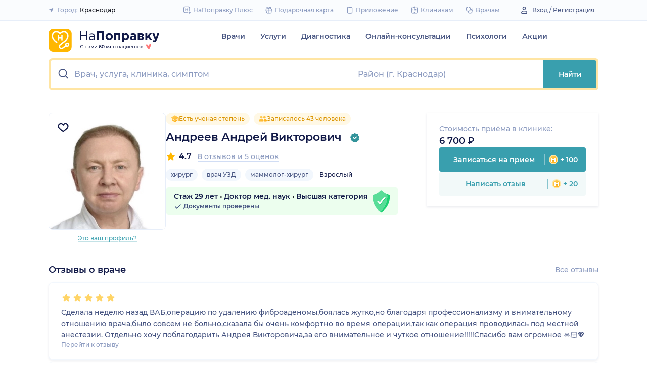

--- FILE ---
content_type: text/html; charset=utf-8
request_url: https://napopravku.ru/krasnodar/doctor-profile/andreev-andrej-viktorovich-vrach-uzi/
body_size: 80063
content:
<!DOCTYPE html>
<html lang="ru">
  <head>
    <title>Андреев Андрей Викторович, хирург (Краснодар): 8 отзывов, запись на прием  – НаПоправку</title>
    <meta name="description" content="Андреев Андрей Викторович, хирург (Краснодар): 8 отзывов пациентов, онлайн запись на прием или по телефону, места работы, информация о стаже и квалификации – НаПоправку">

    <meta charset="utf-8">
    <meta name="viewport" content="width=device-width, initial-scale=1, minimal-ui">
    <meta name="mobile-web-app-capable" content="yes">
    <meta name="apple-mobile-web-app-capable" content="yes">
    <meta name="apple-mobile-web-app-status-bar-style" content="default">
    <link rel="icon" href="https://assets-1.napopravku.ru/favicon.ico" sizes="32x32">
    <link rel="icon" href="https://assets-1.napopravku.ru/public/favicon.svg" type="image/svg+xml">
    <link rel="apple-touch-icon" href="https://assets-1.napopravku.ru/public/apple-touch-icon.png">

    <meta name="theme-color" content="#93d7d9">
    <link rel="manifest" href="/manifest.json">

    
    
    
    <meta name="pageCategory" content="button">
    <meta name="DoctorID" content="2940362"><meta name="DoctorFurlID" content="7800837"><meta name="FurlID" content="undefined"><meta name="FurlSpecializationID" content="undefined"><meta name="ClinicID" content="undefined"><meta name="SimilarClinicsFurlId" content="undefined">
    <meta name="format-detection" content="telephone=no"/>

    <style>
      /* cyrillic-ext */
      @font-face {
        font-family: 'Montserrat';
        font-style: normal;
        font-weight: 500;
        font-display: swap;
        src: url(https://fonts.gstatic.com/s/montserrat/v15/JTURjIg1_i6t8kCHKm45_ZpC3gTD_u50.woff2) format('woff2');
        unicode-range: U+0460-052F, U+1C80-1C88, U+20B4, U+2DE0-2DFF, U+A640-A69F, U+FE2E-FE2F;
      }
      /* cyrillic */
      @font-face {
        font-family: 'Montserrat';
        font-style: normal;
        font-weight: 500;
        font-display: swap;
        src: url(https://fonts.gstatic.com/s/montserrat/v15/JTURjIg1_i6t8kCHKm45_ZpC3g3D_u50.woff2) format('woff2');
        unicode-range: U+0400-045F, U+0490-0491, U+04B0-04B1, U+2116;
      }
      /* latin-ext */
      @font-face {
        font-family: 'Montserrat';
        font-style: normal;
        font-weight: 500;
        font-display: swap;
        src: url(https://fonts.gstatic.com/s/montserrat/v15/JTURjIg1_i6t8kCHKm45_ZpC3gfD_u50.woff2) format('woff2');
        unicode-range: U+0100-024F, U+0259, U+1E00-1EFF, U+2020, U+20A0-20AB, U+20AD-20CF, U+2113, U+2C60-2C7F, U+A720-A7FF;
      }
      /* latin */
      @font-face {
        font-family: 'Montserrat';
        font-style: normal;
        font-weight: 500;
        font-display: swap;
        src: url(https://fonts.gstatic.com/s/montserrat/v15/JTURjIg1_i6t8kCHKm45_ZpC3gnD_g.woff2) format('woff2');
        unicode-range: U+0000-00FF, U+0131, U+0152-0153, U+02BB-02BC, U+02C6, U+02DA, U+02DC, U+2000-206F, U+2074, U+20AC, U+2122, U+2191, U+2193, U+2212, U+2215, U+FEFF, U+FFFD;
      }
      /* cyrillic-ext */
      @font-face {
        font-family: 'Montserrat';
        font-style: normal;
        font-weight: 600;
        font-display: swap;
        src: url(https://fonts.gstatic.com/s/montserrat/v15/JTURjIg1_i6t8kCHKm45_bZF3gTD_u50.woff2) format('woff2');
        unicode-range: U+0460-052F, U+1C80-1C88, U+20B4, U+2DE0-2DFF, U+A640-A69F, U+FE2E-FE2F;
      }
      /* cyrillic */
      @font-face {
        font-family: 'Montserrat';
        font-style: normal;
        font-weight: 600;
        font-display: swap;
        src: url(https://fonts.gstatic.com/s/montserrat/v15/JTURjIg1_i6t8kCHKm45_bZF3g3D_u50.woff2) format('woff2');
        unicode-range: U+0400-045F, U+0490-0491, U+04B0-04B1, U+2116;
      }
      /* latin-ext */
      @font-face {
        font-family: 'Montserrat';
        font-style: normal;
        font-weight: 600;
        font-display: swap;
        src: url(https://fonts.gstatic.com/s/montserrat/v15/JTURjIg1_i6t8kCHKm45_bZF3gfD_u50.woff2) format('woff2');
        unicode-range: U+0100-024F, U+0259, U+1E00-1EFF, U+2020, U+20A0-20AB, U+20AD-20CF, U+2113, U+2C60-2C7F, U+A720-A7FF;
      }
      /* latin */
      @font-face {
        font-family: 'Montserrat';
        font-style: normal;
        font-weight: 600;
        font-display: swap;
        src: url(https://fonts.gstatic.com/s/montserrat/v15/JTURjIg1_i6t8kCHKm45_bZF3gnD_g.woff2) format('woff2');
        unicode-range: U+0000-00FF, U+0131, U+0152-0153, U+02BB-02BC, U+02C6, U+02DA, U+02DC, U+2000-206F, U+2074, U+20AC, U+2122, U+2191, U+2193, U+2212, U+2215, U+FEFF, U+FFFD;
      }
      /* cyrillic */
      @font-face {
        font-family: 'Montserrat';
        font-style: normal;
        font-weight: 400;
        font-display: swap;
        src: url(https://fonts.gstatic.com/s/montserrat/v26/JTUHjIg1_i6t8kCHKm4532VJOt5-QNFgpCtr6Hw9aXpsog.woff2) format('woff2');
        unicode-range: U+0301, U+0400-045F, U+0490-0491, U+04B0-04B1, U+2116;
      }
      /* cyrillic-ext */
      @font-face {
        font-family: 'Montserrat';
        font-style: normal;
        font-weight: 400;
        font-display: swap;
        src: url(https://fonts.gstatic.com/s/montserrat/v26/JTUHjIg1_i6t8kCHKm4532VJOt5-QNFgpCtr6Hw0aXpsog.woff2) format('woff2');
        unicode-range: U+0460-052F, U+1C80-1C88, U+20B4, U+2DE0-2DFF, U+A640-A69F, U+FE2E-FE2F;
      }
      /* latin-ext */
      @font-face {
        font-family: 'Montserrat';
        font-style: normal;
        font-weight: 400;
        font-display: swap;
        src: url(https://fonts.gstatic.com/s/montserrat/v26/JTUHjIg1_i6t8kCHKm4532VJOt5-QNFgpCtr6Hw3aXpsog.woff2) format('woff2');
        unicode-range: U+0100-02AF, U+0304, U+0308, U+0329, U+1E00-1E9F, U+1EF2-1EFF, U+2020, U+20A0-20AB, U+20AD-20CF, U+2113, U+2C60-2C7F, U+A720-A7FF;
      }
      /* latin */
      @font-face {
        font-family: 'Montserrat';
        font-style: normal;
        font-weight: 400;
        font-display: swap;
        src: url(https://fonts.gstatic.com/s/montserrat/v26/JTUHjIg1_i6t8kCHKm4532VJOt5-QNFgpCtr6Hw5aXo.woff2) format('woff2');
        unicode-range: U+0000-00FF, U+0131, U+0152-0153, U+02BB-02BC, U+02C6, U+02DA, U+02DC, U+0304, U+0308, U+0329, U+2000-206F, U+2074, U+20AC, U+2122, U+2191, U+2193, U+2212, U+2215, U+FEFF, U+FFFD;
      }

      @font-face {
        font-family: "Montserrat-fallback-general";
        font-style: normal;
        font-weight: 500;
        font-display: swap;
        src: local('Arial'), local('ArialMT');
        ascent-override: 85.7923%;
        descent-override: 22.2457%;
        line-gap-override: 0%;
        size-adjust: 113.15%;
      }
      @font-face {
        font-family: "Montserrat-fallback-general";
        font-style: normal;
        font-weight: 600;
        font-display: swap;
        src: local('Arial Bold'), local('Arial-BoldMT');
        ascent-override: 83%;
        descent-override: 25.2457%;
        line-gap-override: 0%;
        size-adjust: 108%;
      }
      @font-face {
        font-family: "Montserrat-fallback-android";
        font-style: normal;
        font-weight: 500;
        font-display: swap;
        src: local('Roboto'), local('Roboto-Regular');
        ascent-override: 85.6043%;
        descent-override: 22.197%;
        size-adjust: 113.0784%;
      }
      @font-face {
        font-family: "Montserrat-fallback-android";
        font-style: normal;
        font-weight: 600;
        font-display: swap;
        src: local('Roboto'), local('Roboto-Regular');
        ascent-override: 80%;
        descent-override: 22%;
        size-adjust: 116%;
      }
      @font-face {
        font-family: "Montserrat-fallback-liberation";
        font-style: normal;
        font-weight: 500;
        font-display: swap;
        src: local('LiberationSans');
        ascent-override: 85.7923%;
        descent-override: 22.2457%;
        line-gap-override: 0%;
        size-adjust: 112.8307%;
      }
      @font-face {
        font-family: "Montserrat-fallback-liberation";
        font-style: normal;
        font-weight: 600;
        font-display: swap;
        src: local('LiberationSans Bold');
        ascent-override: 92.5%;
        descent-override: 15.2457%;
        line-gap-override: 0%;
        size-adjust: 109.5%;
      }

    </style>
    <!--  Critical  -->
    <style>.submenu{background-color:#fff;border-bottom:2px solid #e7eef9;border-top:2px solid #e7eef9;display:block;overflow:hidden;padding:20px 0;position:absolute;width:100%;z-index:10}.submenu__wrapper{-webkit-box-pack:justify;-ms-flex-pack:justify;display:-webkit-box;display:-ms-flexbox;display:flex;justify-content:space-between;padding-bottom:20px;padding-top:20px;position:relative;width:100%}.select-city-button{background-color:transparent;border:none;font-weight:500;max-width:340px;padding:0;width:100%}.select-city-button__content-container{-webkit-box-align:center;-ms-flex-align:center;align-items:center;color:#8c9bc0;display:-webkit-box;display:-ms-flexbox;display:flex;-ms-flex-wrap:nowrap;flex-wrap:nowrap;white-space:nowrap}.select-city-button__text{color:#171921;margin-left:4px;overflow:hidden;text-overflow:ellipsis}.select-city-button__icon{height:10px;margin-right:8px;width:10px}.points{-webkit-box-align:center;-ms-flex-align:center;align-items:center;display:-webkit-box;display:-ms-flexbox;display:flex}.points__icn{margin-right:4px}.loading-skeleton{--skeleton-shimmer-line-width:max(var(--width,100%) * 0.2,20px);background-color:#e7eef9;border-radius:8px;height:var(--height,100%);overflow:hidden;position:relative;width:var(--width,auto)}.loading-skeleton:after{-webkit-animation:skeleton-shimmer var(--duration,1.6s) infinite linear;animation:skeleton-shimmer var(--duration,1.6s) infinite linear;background-image:-webkit-gradient(linear,left top,right top,color-stop(0,#e7eef9),color-stop(50%,#f2f7fd),to(#e7eef9));background-image:linear-gradient(90deg,#e7eef9,#f2f7fd 50%,#e7eef9);background-repeat:no-repeat;background-size:var(--skeleton-shimmer-line-width);content:"";height:100%;left:0;position:absolute;top:0;width:100%}.loading-skeleton--text{height:var(--height,1.5em)}.loading-skeleton--circle{border-radius:50%;height:var(--height,30px);width:var(--width,var(--height))}.loading-skeleton--sync:after{-webkit-animation-duration:var(--duration,3s);animation-duration:var(--duration,3s);-webkit-animation-name:skeleton-shimmer-sync;animation-name:skeleton-shimmer-sync}@-webkit-keyframes skeleton-shimmer-sync{0%{-webkit-transform:translateX(calc(0px - var(--skeleton-shimmer-line-width)));transform:translateX(calc(0px - var(--skeleton-shimmer-line-width)))}to{-webkit-transform:translateX(100vw);transform:translateX(100vw)}}@keyframes skeleton-shimmer-sync{0%{-webkit-transform:translateX(calc(0px - var(--skeleton-shimmer-line-width)));transform:translateX(calc(0px - var(--skeleton-shimmer-line-width)))}to{-webkit-transform:translateX(100vw);transform:translateX(100vw)}}@media (prefers-reduced-motion){.loading-skeleton:after{-webkit-animation:none;animation:none;background-image:none}}.time-slots-list{grid-column-gap:12px;grid-row-gap:12px;display:grid}.time-slots-list,.time-slots-list--sm{grid-template-columns:repeat(var(--slots-columns),1fr)}.time-slots-list--sm{grid-column-gap:8px;grid-row-gap:8px}.time-slots-list--v2.time-slots-list--sm{grid-auto-columns:68px;grid-template-columns:repeat(var(--slots-columns),68px);margin-right:-16px}.time-slots-list--v2.time-slots-list--sm,.time-slots-list--v2.time-slots-list--xs{display:grid;gap:8px;grid-auto-flow:column;grid-template-rows:-webkit-min-content;grid-template-rows:min-content;overflow-x:auto;padding-right:16px}.time-slots-list--v2.time-slots-list--xs{grid-auto-columns:calc(25% - 7px);grid-template-columns:repeat(var(--slots-columns),calc(25% - 7px))}.time-slots-list--inverted-color .n-time-slot{background:#f2f9f9;color:#399fae}.time-slots-list--inverted-color .n-time-slot:hover{background-color:#d7ecef;color:#31858c}.time-slots-list--increased-font .n-time-slot{font-size:16px;line-height:24px}.time-slots-list--v4{border:1px solid #e7eef9;border-radius:0 0 4px 4px;padding:12px}.time-slots-list__slot{font-weight:600}.time-slots-list__time-slot{min-width:0}.appointment-contact-hint{color:#465481;font-size:12px;padding-left:20px;position:relative}.appointment-contact-hint--clock:before{background-repeat:no-repeat;background-size:contain;content:"";height:16px;left:0;position:absolute;top:0;width:16px}.appointment-contact-hint--clock:before{background:#399fae;-webkit-mask-image:url(https://assets-1.napopravku.ru/dist/assets/icons/icn-clock.5e9a2f54.svg);mask-image:url(https://assets-1.napopravku.ru/dist/assets/icons/icn-clock.5e9a2f54.svg);-webkit-mask-position:center;mask-position:center;-webkit-mask-size:contain;mask-size:contain}.slider-calendar{margin-bottom:0;padding-right:0;position:relative;z-index:0}.slider-calendar .slider-calendar__slider .siema-slider__siema,.slider-calendar .slider-calendar__slider .siema-slider__slides{margin-bottom:-2px;margin-right:0}.slider-calendar .slider-calendar__slider .siema-slider__siema .siema-slider__slide,.slider-calendar .slider-calendar__slider .siema-slider__slides .siema-slider__slide{padding-left:0}.slider-calendar__day-button{-webkit-box-orient:vertical;-webkit-box-direction:normal;-webkit-box-pack:center;-ms-flex-pack:center;-webkit-box-align:center;-ms-flex-align:center;align-items:center;background:none;border:none;border-radius:4px;display:-webkit-box;display:-ms-flexbox;display:flex;-ms-flex-direction:column;flex-direction:column;justify-content:center;padding:4px 2px 10px;width:100%}.slider-calendar__day-button:hover{background:#f2f9f9}.slider-calendar__day-button-title{color:#8c9bc0;display:block;font-size:12px;font-weight:500;line-height:18px}.slider-calendar__day-button-subtitle{color:#465481;display:block;font-size:14px;font-weight:600;line-height:18px}.slider-calendar__day-button--selected{background-color:inherit;border:1px solid #e7eef9;border-bottom:2px solid #fff;border-bottom-left-radius:0;border-bottom-right-radius:0;padding-bottom:9px;padding-left:0}.slider-calendar__day-button--selected .slider-calendar__day-button-subtitle,.slider-calendar__day-button--selected .slider-calendar__day-button-title{color:#399fae}.slider-calendar__day-button--dim{opacity:.2}.slider-calendar__slider .siema-slider__slide{padding:1px 4px}.slider-calendar__slider .siema-slider__slide .slider-calendar__day-button{height:50px}.slider-calendar__slider .siema-slider__slide--first{padding-left:0}.slider-calendar__slider .siema-slider__slide--last{padding-right:0}.slider-calendar__slider .siema-slider__siema--initialized{margin-right:-32px}.slider-calendar__control-button{-webkit-box-pack:center;-ms-flex-pack:center;-webkit-box-align:center;-ms-flex-align:center;align-items:center;background:#fff;border-radius:16px;-webkit-box-shadow:0 2px 24px rgba(18,26,72,.08),0 0 2px rgba(18,26,72,.08);box-shadow:0 2px 24px rgba(18,26,72,.08),0 0 2px rgba(18,26,72,.08);display:-webkit-box;display:-ms-flexbox;display:flex;height:32px;justify-content:center;padding:10px;position:absolute;top:9px;width:32px;z-index:1}.slider-calendar__control-button--disabled{color:#d1ddf4;opacity:0}.slider-calendar__control-button--prev{left:-20px}.slider-calendar__control-button--next{right:-12px}.slider-calendar__control-button:hover{color:#399fae}.slider-calendar__control-button:active{-webkit-transform:scale(.95);transform:scale(.95)}.slider-calendar__day-button-flag{background-color:#ffb700;border-radius:50%;height:4px;margin-bottom:-4px;min-height:4px;width:4px}@media (max-width:992px){.slider-calendar__slider--reduce-day-on-mobile .slider-calendar__day-button-title{display:none}.slider-calendar__slider .siema-slider__slide .slider-calendar__day-button{height:40px}.slider-calendar__day-button-subtitle{font-size:12px;font-weight:500;line-height:14px}}.rta-card__time-header-btn--v2{background-color:#f2f9f9;border-radius:24px;color:#399fae;line-height:24px;margin-bottom:16px;padding:8px 8px 8px 16px;width:-webkit-max-content;width:-moz-max-content;width:max-content}.rta-card__time-header-btn--v2:active{-webkit-transform:scale(.95);transform:scale(.95)}.rta-card__time-header-btn--v2 .rta-card__time-header-day-title{display:inline-block;line-height:24px;margin-left:8px;margin-right:8px;vertical-align:-1px}.rta-card__hint--v2{-webkit-box-ordinal-group:unset;-ms-flex-order:unset;margin-top:12px;order:unset}.rta-card__title--v2{color:#8c9bc0;display:block;font-size:14px;font-weight:500;line-height:18px;margin-bottom:12px}.hidable-fixed-banner__container{--cross-color:design-system.$gray-600;--cross-top:15px;--cross-right:15px;-webkit-box-shadow:0 3px 8px rgba(18,26,72,.16);box-shadow:0 3px 8px rgba(18,26,72,.16);left:0;min-height:125px;position:fixed;right:0;top:0;width:100%;z-index:1020}.hidable-fixed-banner__close-btn{height:20px;padding:5px;position:absolute;right:var(--cross-right);top:var(--cross-top);width:20px}.hidable-fixed-banner__close-btn:hover{-webkit-transform:scale(1.1);transform:scale(1.1)}.hidable-fixed-banner__close-btn-icn{color:var(--cross-color);display:block;height:100%;width:100%}.custom-icon{--size:14px;--src:"";background-image:var(--src);background-position:50%;background-repeat:no-repeat;background-size:contain;display:inline-block;height:var(--size);vertical-align:middle;width:var(--size)}.custom-icon--colored{--color:#171921;background:var(--color);-webkit-mask-image:var(--src);mask-image:var(--src);-webkit-mask-position:center;mask-position:center;mask-repeat:no-repeat;-webkit-mask-repeat:no-repeat;-webkit-mask-size:contain;mask-size:contain}.desktop-app-banner{-webkit-box-pack:center;-ms-flex-pack:center;--background-color:#fff;--border-color:var(--background-color);--text-color:#121a48;--title-color:#171921;--button-text-color:#31858c;--tooltip-icon-color:#399fae;--tooltip-text-color:#121a48;--tooltip-background-color:#d7ecef;--tooltip-border-color:#b8dce2;--image-blink-length:300ms;background:var(--background-color);color:var(--text-color);justify-content:center;min-height:90px;padding-right:56px}.desktop-app-banner,.desktop-app-banner__container{-webkit-box-orient:horizontal;-webkit-box-direction:normal;display:-webkit-box;display:-ms-flexbox;display:flex;-ms-flex-direction:row;flex-direction:row}.desktop-app-banner__container{-webkit-box-align:center;-ms-flex-align:center;-webkit-box-pack:justify;-ms-flex-pack:justify;-webkit-box-flex:1;-ms-flex-positive:1;align-items:center;flex-grow:1;gap:40px;justify-content:space-between;max-width:1120px;position:relative}.desktop-app-banner--bordered{border:2px solid var(--border-color)}.desktop-app-banner__body{-webkit-box-flex:1;-ms-flex-positive:1;-webkit-box-orient:horizontal;-webkit-box-pack:center;-ms-flex-pack:center;-webkit-box-align:center;-ms-flex-align:center;align-items:center;-ms-flex-direction:row;flex-direction:row;flex-grow:1;-ms-flex-wrap:wrap;flex-wrap:wrap;gap:24px;justify-content:center;padding:14px 0}.desktop-app-banner__body,.desktop-app-banner__body-text{-webkit-box-direction:normal;display:-webkit-box;display:-ms-flexbox;display:flex}.desktop-app-banner__body-text{-webkit-box-orient:vertical;-ms-flex-direction:column;flex-direction:column;gap:4px}.desktop-app-banner__title{color:var(--title-color);font-size:16px;font-weight:600;line-height:22px}.desktop-app-banner__title-inner{margin-right:10px}.desktop-app-banner__title-logo{-webkit-box-orient:horizontal;-webkit-box-direction:normal;display:-webkit-box;display:-ms-flexbox;display:flex;-ms-flex-direction:row;flex-direction:row;-ms-flex-wrap:wrap;flex-wrap:wrap;gap:2px}.desktop-app-banner__title-logo-text{padding-right:0}.desktop-app-banner__button{-ms-flex-negative:0;background-color:var(--button-background-color);border-radius:4px;color:var(--button-text-color);flex-shrink:0;font-size:14px;font-weight:600;height:40px;line-height:18px;padding:11px 16px}.desktop-app-banner__button:hover{-webkit-filter:brightness(115%);filter:brightness(115%)}.desktop-app-banner__button:active,.desktop-app-banner__button:focus{-webkit-filter:brightness(105%);filter:brightness(105%)}.desktop-app-banner__button.n-btn{width:auto}.desktop-app-banner__button.n-btn,.desktop-app-banner__button.n-btn:hover{background-color:var(--button-background-color)}.desktop-app-banner__button .n-btn__text{-webkit-box-align:center;-ms-flex-align:center;align-items:center;color:var(--button-text-color);display:-webkit-box;display:-ms-flexbox;display:flex;gap:4px}.desktop-app-banner__tooltip{display:inline-block;vertical-align:1px}.desktop-app-banner__tooltip .n-tooltip__content{background-color:var(--tooltip-background-color);border-color:var(--tooltip-border-color);color:var(--tooltip-text-color)}.desktop-app-banner__tooltip .desktop-app-banner__tooltip-icon{color:var(--tooltip-icon-color);display:block}.desktop-app-banner__tooltip-text{font-size:12px;font-weight:500;line-height:18px;min-width:150px}.desktop-app-banner__desc{font-size:12px;line-height:18px}.desktop-app-banner__img{-ms-flex-item-align:end;align-self:flex-end;display:block;height:auto;max-width:140px}.desktop-app-banner__img--blink{-webkit-animation:blink normal var(--image-blink-length) ease-in-out;animation:blink normal var(--image-blink-length) ease-in-out}.desktop-app-banner__qr{display:none}@media (min-width:640px){.desktop-app-banner__body,.desktop-app-banner__title-logo{-ms-flex-wrap:nowrap;flex-wrap:nowrap}}@media (min-width:767px){.desktop-app-banner__body{gap:32px}.desktop-app-banner__qr{display:block}}@media (min-width:1176px){.desktop-app-banner{padding-right:0}}@media (min-width:992px){.desktop-app-banner__desc{font-size:14px;font-weight:500;line-height:22px}.desktop-app-banner__title{font-size:18px;line-height:28px}}@media (min-width:1121px){.desktop-app-banner__body-text{-webkit-box-orient:horizontal;-webkit-box-direction:normal;-webkit-box-align:center;-ms-flex-align:center;align-items:center;-ms-flex-direction:row;flex-direction:row;gap:32px}.desktop-app-banner__title-logo{-webkit-box-orient:vertical;-webkit-box-direction:normal;-webkit-box-align:end;-ms-flex-align:end;align-items:flex-end;-ms-flex-direction:column;flex-direction:column;gap:0}.desktop-app-banner__title-logo-text{padding-right:10px}}.lqip-picture__img{background-position:50%;background-repeat:no-repeat;background-size:cover;display:block;height:100%;-o-object-fit:cover;object-fit:cover;width:100%}.inline-banner{--background:#fff;--border-color:transparent;--tap-color:var(--tap-color,blue);--text-color:#121a48;--title-color:#171921;--button-text-color:#31858c;--timer-color:#ffd466;--image-max-height:110%;--tooltip-icon-color:#399fae;--tooltip-text-color:#121a48;--tooltip-background-color:#d7ecef;--tooltip-border-color:#b8dce2;--banner-tap-blink-length:100ms;--image-blink-length:300ms;background:var(--background);border-radius:8px;color:var(--text-color);display:block;padding:16px;position:relative}.inline-banner--tap-animation:after{-webkit-animation:var(--banner-tap-blink-length) ease-in-out opacity-blink;animation:var(--banner-tap-blink-length) ease-in-out opacity-blink;background-color:var(--tap-color,blue);border-radius:8px;content:"";height:100%;left:0;position:absolute;top:0;width:100%}.inline-banner--with-contraindications{padding-bottom:8px}.inline-banner__content{-webkit-box-orient:horizontal;-webkit-box-direction:normal;-webkit-box-align:center;-ms-flex-align:center;align-items:center;display:-webkit-box;display:-ms-flexbox;display:flex;-ms-flex-direction:row;flex-direction:row;gap:20px;max-width:60%;opacity:1}.inline-banner__body{-webkit-box-flex:1;-ms-flex-positive:1;flex-grow:1}.inline-banner__timer{color:var(--timer-color);font-size:12px;font-weight:600;line-height:18px;margin-bottom:4px}.inline-banner__title{margin-bottom:4px}.inline-banner__title-inner{margin-right:10px}.inline-banner__link{color:var(--button-text-color);font-weight:700;margin-top:5px}.inline-banner__link-icon{margin-left:5px}.inline-banner__tooltip{display:inline-block;vertical-align:1px}.inline-banner__tooltip .n-tooltip__content{background-color:var(--tooltip-background-color);border-color:var(--tooltip-border-color);color:var(--tooltip-text-color)}.inline-banner__tooltip-icon{color:var(--tooltip-icon-color);display:block}.inline-banner__tooltip-text{font-size:12px;font-weight:500;line-height:18px;min-width:150px}.inline-banner__tooltip-text ul{list-style-position:outside;list-style-type:disc;padding-left:20px}.inline-banner__desc{font-size:12px;line-height:18px}.inline-banner__img-container{bottom:0;height:var(--image-max-height);max-width:40%;position:absolute;right:0}.inline-banner__img .lqip-picture__img{background-position:100% 100%;background-size:contain;display:block;height:100%;-o-object-fit:contain;object-fit:contain;-o-object-position:bottom right;object-position:bottom right;width:100%}.inline-banner__img--rounded-right .lqip-picture__img{border-bottom-right-radius:8px;border-top-right-radius:8px}.inline-banner__img--blink{-webkit-animation:blink normal var(--image-blink-length) ease-in-out;animation:blink normal var(--image-blink-length) ease-in-out}.inline-banner__mobile-tooltip-content{background-color:var(--tooltip-background-color);border-radius:8px;-webkit-box-shadow:0 2px 4px rgba(18,26,72,.08);box-shadow:0 2px 4px rgba(18,26,72,.08);-webkit-box-sizing:border-box;box-sizing:border-box;color:var(--tooltip-text-color);display:none;left:0;opacity:0;padding:8px;position:absolute;top:0;-webkit-transform:none;transform:none;width:100%;z-index:10}.inline-banner__mobile-tooltip-content--visible{display:block;opacity:1}.inline-banner__mobile-tooltip-content--bordered{border:2px solid var(--tooltip-border-color)}.inline-banner--bordered{border:2px solid var(--border-color)}.inline-banner--bordered .inline-banner__mobile-tooltip-content{left:-2px;width:calc(4px + 100%)}.inline-banner__ord-tooltip.n-tooltip{bottom:8px;position:absolute;right:8px}.inline-banner__contraindication-warning{font-size:10px;font-weight:400;line-height:14px;margin-top:8px;max-width:70%;opacity:.4;text-transform:uppercase}@media (min-width:767px){.inline-banner{background:var(--background);padding:24px}.inline-banner .inline-banner__link{font-size:14px}.inline-banner .inline-banner__contraindication-warning{font-size:16px;line-height:18px;margin-top:16px}.inline-banner--small{padding:16px}.inline-banner--small .inline-banner__title{font-size:16px;line-height:22px}.inline-banner--small .inline-banner__desc{font-size:12px;line-height:18px}.inline-banner--small .inline-banner__contraindication-warning{font-size:10px;line-height:14px;margin-top:8px}.inline-banner--with-contraindications{padding-bottom:8px}.inline-banner__desc{font-size:14px;font-weight:500;line-height:22px}}.inline-banner--with-contraindications.inline-banner--small{--image-max-height:100%;padding-bottom:8px}.inline-banner--with-contraindications.inline-banner--small .inline-banner__img-container{bottom:unset;top:0}.inline-banner--with-contraindications.inline-banner--small .inline-banner__img .lqip-picture__img{background-position:100% 0;-o-object-position:top right;object-position:top right}.small-bar-banner{-webkit-box-orient:horizontal;-webkit-box-direction:normal;--background:#fff;--border-color:transparent;--tap-color:var(--tap-color,blue);--text-color:#121a48;--title-color:#171921;--button-text-color:#31858c;--timer-color:#ffd466;--image-max-height:110%;--tooltip-icon-color:#399fae;--tooltip-text-color:#121a48;--tooltip-background-color:#d7ecef;--tooltip-border-color:#b8dce2;--banner-tap-blink-length:100ms;--image-blink-length:300ms;background:var(--background);border-radius:8px;color:var(--text-color);display:-webkit-box;display:-ms-flexbox;display:flex;-ms-flex-direction:row;flex-direction:row;-ms-flex-wrap:nowrap;flex-wrap:nowrap;gap:4px;position:relative}.small-bar-banner--tap-animation:after{-webkit-animation:var(--banner-tap-blink-length) ease-in-out opacity-blink;animation:var(--banner-tap-blink-length) ease-in-out opacity-blink;background-color:var(--tap-color,blue);border-radius:8px;content:"";height:100%;left:0;position:absolute;top:0;width:100%;z-index:1}.small-bar-banner--xs{border-radius:16px}.small-bar-banner__content{-webkit-box-flex:1;-webkit-box-align:center;-ms-flex-align:center;align-items:center;display:-webkit-box;display:-ms-flexbox;display:flex;-ms-flex:1 1 auto;flex:1 1 auto;padding:8px 0 8px 16px}.small-bar-banner__content--xs{padding:4px 10px}.small-bar-banner__title{color:var(--title-color);font-size:14px;font-weight:600;line-height:22px}.small-bar-banner__title-inner{margin-right:10px}.small-bar-banner__tooltip{display:inline-block;vertical-align:1px}.small-bar-banner__tooltip .n-tooltip__content{background-color:var(--tooltip-background-color);border-color:var(--tooltip-border-color);color:var(--tooltip-text-color)}.small-bar-banner__tooltip-icon{color:var(--tooltip-icon-color);display:block}.small-bar-banner__tooltip-text{font-size:12px;font-weight:500;line-height:18px;min-width:150px}.small-bar-banner__tooltip-text ul{list-style-position:outside;list-style-type:disc;padding-left:20px}.small-bar-banner__tooltip-text ul li::marker{color:var(--tooltip-marker-color,inherit)}.small-bar-banner__img-container{-webkit-box-align:center;-ms-flex-align:center;-webkit-box-flex:0;align-items:center;border-bottom-right-radius:8px;border-top-right-radius:8px;display:-webkit-box;display:-ms-flexbox;display:flex;-ms-flex:0 0 65px;flex:0 0 65px;overflow:hidden;position:relative}.small-bar-banner__img{display:block;height:120%;-o-object-fit:cover;object-fit:cover;-o-object-position:center;object-position:center;position:absolute;width:100%}.small-bar-banner__mobile-tooltip-content{background-color:var(--tooltip-background-color);border-radius:8px;-webkit-box-shadow:0 2px 4px rgba(18,26,72,.08);box-shadow:0 2px 4px rgba(18,26,72,.08);-webkit-box-sizing:border-box;box-sizing:border-box;color:var(--tooltip-text-color);display:none;left:0;opacity:0;padding:8px;position:absolute;top:0;-webkit-transform:none;transform:none;width:100%;z-index:10}.small-bar-banner__mobile-tooltip-content--visible{display:block;opacity:1}.small-bar-banner__mobile-tooltip-content--bordered{border:2px solid var(--tooltip-border-color)}.small-bar-banner__mobile-tooltip-content--top{bottom:0;top:unset}.small-bar-banner--bordered{border:2px solid var(--border-color)}.small-bar-banner--bordered .small-bar-banner__mobile-tooltip-content{left:-2px;width:calc(4px + 100%)}@media (min-width:767px){.small-bar-banner{gap:16px}.small-bar-banner__content{padding:10px 0 10px 16px}.small-bar-banner__content--xs{padding:4px 10px}.small-bar-banner__img-container{-webkit-box-flex:0;border-radius:unset;-ms-flex:0 0 120px;flex:0 0 120px;margin-right:16px}}.small-bar-banner--small.small-bar-banner{gap:4px}.small-bar-banner--small .small-bar-banner__content{padding:8px 0 8px 16px}.small-bar-banner--small .small-bar-banner__img-container{-webkit-box-flex:0;border-bottom-right-radius:8px;border-top-right-radius:8px;-ms-flex:0 0 65px;flex:0 0 65px;margin-right:unset}.small-bar-banner--narrow .small-bar-banner__content{padding:8px 0 8px 8px}.small-bar-banner--narrow .small-bar-banner__title{font-size:12px;line-height:18px}.small-bar-banner--narrow .small-bar-banner__title-inner{margin-right:4px}.small-bar-banner--narrow .small-bar-banner__img-container{-ms-flex-preferred-size:50px;flex-basis:50px}.small-bar-banner--narrow .small-bar-banner__img{height:100%}.select-city-modal{max-height:100vh}.select-city-modal.n-modal{padding:0;z-index:10010}.select-city-modal .n-modal__inner{overflow:hidden;padding-bottom:0}.select-city-modal .n-modal__content,.select-city-modal .n-modal__inner{height:100%}.select-city-modal__search-field .n-suggests-list{-webkit-box-shadow:none;box-shadow:none;max-height:74vh;overflow:auto;padding-right:2px;position:relative}.select-city-modal__search-field .n-suggests-list::-webkit-scrollbar{background-color:transparent;height:8px;width:8px}.select-city-modal__search-field .n-suggests-list::-webkit-scrollbar-thumb{background-color:#d1ddf4;border-radius:8px}.select-city-modal__search-field .n-suggests-list::-webkit-scrollbar-track{background-color:#fff;border-radius:32px}.select-city-modal__search-field .n-input-field{margin-bottom:16px}.select-city-modal__header{font-size:18px;font-weight:600;margin-bottom:0;text-align:left}.select-city-modal__group{color:#8c9bc0;display:block;margin:12px 12px 6px}.select-city-modal__item{font-size:16px;font-weight:500}.select-city-modal__item .link{background-image:none;color:#31858c;display:block;padding:12px}.select-city-modal__item--strong{font-weight:600}@media (min-width:767px){.select-city-modal.n-modal{padding-top:25px}.select-city-modal .n-modal__inner{padding:24px;-webkit-transform:translateX(-30%);transform:translateX(-30%)}.select-city-modal .n-modal__content,.select-city-modal .n-modal__inner{height:auto}.select-city-modal__search-field .n-suggests-list{max-height:345px}.select-city-modal__header{margin-bottom:56px}.select-city-modal__wrp{min-height:453px}.select-city-modal__item--focus{background-color:#f2f7fd;border-radius:8px}}@media (min-width:992px){.select-city-modal .n-modal__inner{-webkit-transform:translateX(-45%);transform:translateX(-45%)}}@media (min-width:1194px){.select-city-modal .n-modal__inner{-webkit-transform:translateX(-60%);transform:translateX(-60%)}}:root{font-size:16px;line-height:1.5}body{color:#121a48}.link{color:#399fae;text-decoration:none;background-image:linear-gradient(0deg,transparent 0,transparent 2px,#88c5ce 0,transparent 3px,transparent 60px);text-shadow:1px 0 #fff,-1px 0 #fff}.h2{font-weight:600}.h2{font-size:22px;line-height:30px}.text-sm{font-size:12px;line-height:18px}.text-md{font-size:14px;line-height:22px}.text-gray{color:#8c9bc0}.text-dark-gray{color:#465481}.text-medium{font-weight:500}.n-visually-hidden{position:absolute;clip:rect(0 0 0 0);left:0;top:0;width:1px;height:1px;margin:-1px;overflow:hidden}.n-icn{display:inline-block;vertical-align:middle;background-repeat:no-repeat;background-position:50%;background-size:contain;flex-shrink:0}.n-icn--md{width:24px;height:24px}.n-icn-cross{background-image:url("data:image/svg+xml;charset=utf-8,%3Csvg width='16' height='16' xmlns='http://www.w3.org/2000/svg' fill='%23AFBEDF'%3E%3Cpath d='M12.736 3.264a.9.9 0 010 1.272L9.273 8l3.463 3.464a.9.9 0 01.08 1.18l-.08.092a.9.9 0 01-1.272 0L8 9.273l-3.464 3.463a.9.9 0 11-1.272-1.272L6.727 8 3.264 4.536a.9.9 0 01-.08-1.18l.08-.092a.9.9 0 011.272 0L8 6.727l3.464-3.463a.9.9 0 011.272 0z'/%3E%3C/svg%3E")}.n-input{padding:9px 0;outline:none;appearance:none;border:none;background-color:transparent;caret-color:#285e61;max-width:100%;flex:1 1 auto;line-height:1.5}.n-input--dense{padding:4px 0}.n-tooltip{display:inline-block;position:relative}.n-tooltip__content{display:none;padding:8px;border-radius:8px;box-shadow:0 2px 4px rgba(18,26,72,.08);box-sizing:border-box;position:absolute;color:#121a48;font-weight:400;opacity:0;z-index:10;background:#fff8e5;border:1px solid #ffe5a3;top:50%;left:50%;transform:translate(-50%,-50%)}.n-tooltip__content--bottom{top:revert;bottom:-2px;transform:translate(-50%,100%)}.n-tooltip__content--left{right:revert;left:-2px;transform:translate(-100%,-50%)}.n-tooltip__content--secondary{background:#d7ecef;border-color:#b8dce2}.n-tooltip__content--r-md{border-radius:8px}.n-tooltip__content--r-lg{border-radius:16px}.n-chip{display:inline-flex;align-items:center;font-size:12px;line-height:18px;font-weight:600}.n-chip--text{background-color:transparent;color:inherit}.n-chip--primary{background-color:#399fae;color:#fff}.n-chip--primary .n-icn-cross{background-image:url("data:image/svg+xml;charset=utf-8,%3Csvg width='16' height='16' xmlns='http://www.w3.org/2000/svg' fill='%23FFF'%3E%3Cpath d='M12.736 3.264a.9.9 0 010 1.272L9.273 8l3.463 3.464a.9.9 0 01.08 1.18l-.08.092a.9.9 0 01-1.272 0L8 9.273l-3.464 3.463a.9.9 0 11-1.272-1.272L6.727 8 3.264 4.536a.9.9 0 01-.08-1.18l.08-.092a.9.9 0 011.272 0L8 6.727l3.464-3.463a.9.9 0 011.272 0z'/%3E%3C/svg%3E")}.n-chip--secondary{background-color:#f2f9f9;color:#399fae}.n-chip--secondary .n-icn-cross{background-image:url("data:image/svg+xml;charset=utf-8,%3Csvg width='16' height='16' xmlns='http://www.w3.org/2000/svg' fill='%23399FAE'%3E%3Cpath d='M12.736 3.264a.9.9 0 010 1.272L9.273 8l3.463 3.464a.9.9 0 01.08 1.18l-.08.092a.9.9 0 01-1.272 0L8 9.273l-3.464 3.463a.9.9 0 11-1.272-1.272L6.727 8 3.264 4.536a.9.9 0 01-.08-1.18l.08-.092a.9.9 0 011.272 0L8 6.727l3.464-3.463a.9.9 0 011.272 0z'/%3E%3C/svg%3E")}.n-chip--warn{background-color:#fff8e5;color:#db9400}.n-chip--warn .n-icn-cross{background-image:url("data:image/svg+xml;charset=utf-8,%3Csvg width='16' height='16' xmlns='http://www.w3.org/2000/svg' fill='%23DB9400'%3E%3Cpath d='M12.736 3.264a.9.9 0 010 1.272L9.273 8l3.463 3.464a.9.9 0 01.08 1.18l-.08.092a.9.9 0 01-1.272 0L8 9.273l-3.464 3.463a.9.9 0 11-1.272-1.272L6.727 8 3.264 4.536a.9.9 0 01-.08-1.18l.08-.092a.9.9 0 011.272 0L8 6.727l3.464-3.463a.9.9 0 011.272 0z'/%3E%3C/svg%3E")}.n-chip--danger{background-color:#ffe5da;color:#ff4956}.n-chip--danger .n-icn-cross{background-image:url("data:image/svg+xml;charset=utf-8,%3Csvg width='16' height='16' xmlns='http://www.w3.org/2000/svg' fill='%23FF4956'%3E%3Cpath d='M12.736 3.264a.9.9 0 010 1.272L9.273 8l3.463 3.464a.9.9 0 01.08 1.18l-.08.092a.9.9 0 01-1.272 0L8 9.273l-3.464 3.463a.9.9 0 11-1.272-1.272L6.727 8 3.264 4.536a.9.9 0 01-.08-1.18l.08-.092a.9.9 0 011.272 0L8 6.727l3.464-3.463a.9.9 0 011.272 0z'/%3E%3C/svg%3E")}.n-chip--success{background-color:#d0fcd4;color:#1bd173}.n-chip--success .n-icn-cross{background-image:url("data:image/svg+xml;charset=utf-8,%3Csvg width='16' height='16' xmlns='http://www.w3.org/2000/svg' fill='%231BD173'%3E%3Cpath d='M12.736 3.264a.9.9 0 010 1.272L9.273 8l3.463 3.464a.9.9 0 01.08 1.18l-.08.092a.9.9 0 01-1.272 0L8 9.273l-3.464 3.463a.9.9 0 11-1.272-1.272L6.727 8 3.264 4.536a.9.9 0 01-.08-1.18l.08-.092a.9.9 0 011.272 0L8 6.727l3.464-3.463a.9.9 0 011.272 0z'/%3E%3C/svg%3E")}.n-chip--info{background-color:#f2f7fd;color:#465481}.n-chip--info .n-icn-cross{background-image:url("data:image/svg+xml;charset=utf-8,%3Csvg width='16' height='16' xmlns='http://www.w3.org/2000/svg' fill='%23465481'%3E%3Cpath d='M12.736 3.264a.9.9 0 010 1.272L9.273 8l3.463 3.464a.9.9 0 01.08 1.18l-.08.092a.9.9 0 01-1.272 0L8 9.273l-3.464 3.463a.9.9 0 11-1.272-1.272L6.727 8 3.264 4.536a.9.9 0 01-.08-1.18l.08-.092a.9.9 0 011.272 0L8 6.727l3.464-3.463a.9.9 0 011.272 0z'/%3E%3C/svg%3E")}.n-chip--accent-info{background-color:#d1ddf4;color:#121a48}.n-chip--accent-info .n-icn-cross{background-image:url("data:image/svg+xml;charset=utf-8,%3Csvg width='16' height='16' xmlns='http://www.w3.org/2000/svg' fill='%23121A48'%3E%3Cpath d='M12.736 3.264a.9.9 0 010 1.272L9.273 8l3.463 3.464a.9.9 0 01.08 1.18l-.08.092a.9.9 0 01-1.272 0L8 9.273l-3.464 3.463a.9.9 0 11-1.272-1.272L6.727 8 3.264 4.536a.9.9 0 01-.08-1.18l.08-.092a.9.9 0 011.272 0L8 6.727l3.464-3.463a.9.9 0 011.272 0z'/%3E%3C/svg%3E")}.n-chip--additional{background-color:#ede6fa;color:#6f609e}.n-chip--additional .n-icn-cross{background-image:url("data:image/svg+xml;charset=utf-8,%3Csvg width='16' height='16' xmlns='http://www.w3.org/2000/svg' fill='%236F609E'%3E%3Cpath d='M12.736 3.264a.9.9 0 010 1.272L9.273 8l3.463 3.464a.9.9 0 01.08 1.18l-.08.092a.9.9 0 01-1.272 0L8 9.273l-3.464 3.463a.9.9 0 11-1.272-1.272L6.727 8 3.264 4.536a.9.9 0 01-.08-1.18l.08-.092a.9.9 0 011.272 0L8 6.727l3.464-3.463a.9.9 0 011.272 0z'/%3E%3C/svg%3E")}.n-chip--gray{background-color:#f2f7fd;color:#81818b}.n-chip--gray .n-icn-cross{background-image:url("data:image/svg+xml;charset=utf-8,%3Csvg width='16' height='16' xmlns='http://www.w3.org/2000/svg' fill='%2381818b'%3E%3Cpath d='M12.736 3.264a.9.9 0 010 1.272L9.273 8l3.463 3.464a.9.9 0 01.08 1.18l-.08.092a.9.9 0 01-1.272 0L8 9.273l-3.464 3.463a.9.9 0 11-1.272-1.272L6.727 8 3.264 4.536a.9.9 0 01-.08-1.18l.08-.092a.9.9 0 011.272 0L8 6.727l3.464-3.463a.9.9 0 011.272 0z'/%3E%3C/svg%3E")}.n-chip--sm{padding:3px 10px;border-radius:48px}.n-chip--md{padding:5px 16px;border-radius:48px}.n-chip--lg{padding:7px 12px;border-radius:24px}.n-chip--dense{padding:2px 4px}.n-chip--light{font-weight:500}.n-chip--r-no{border-radius:0}.n-chip--r-sm{border-radius:4px}.n-chip--r-md{border-radius:8px}.n-chip--r-lg{border-radius:16px}.n-chip--r-xl{border-radius:24px}.n-chip__closable{background-color:transparent;border:0;padding:0;margin-left:4px}.n-input-field{box-sizing:border-box}.n-input-field--dense .n-input-field__input{padding:1px 6px}.n-input-field__input{display:flex;height:100%;padding:2px 12px;flex-grow:1;border-radius:4px;text-overflow:ellipsis;background-color:#fff}.n-input-field__input--tile-r{border-radius:4px 0 0 4px}.n-input-field__input--tile-l{border-radius:0 4px 4px 0}.n-input-field__input--primary{border:1px solid #afbedf}.n-input-field__input--inset{border:1px solid transparent}.n-input-field__append,.n-input-field__prepend{display:flex;align-items:center;margin-right:10px}.n-input-field__prepend{margin-right:10px}.n-input-field__append{margin-left:10px}.n-input-field__input--tile-r.n-input-field__input--tile-l{border-radius:0}.n-btn{display:inline-flex;align-items:center;justify-content:center;text-align:center;width:100%;background-color:transparent;color:inherit;border:none;border-radius:4px;outline:0;appearance:none;position:relative;font-weight:700;font-size:14px}.n-btn--sm{padding:10px 16px;line-height:20px}.n-btn--sm .n-btn__append{margin-left:8px;padding-left:8px}.n-btn--md{padding:12px 16px;line-height:22px}.n-btn--md .n-btn__append{margin-left:12px;padding-left:12px}.n-btn--primary{color:#fff}.n-btn--primary{background-color:#399fae}.n-btn--secondary{color:#399fae}.n-btn--secondary{background-color:#f2f9f9}.n-btn--passive{background-color:transparent}.n-btn--tile-l{border-radius:0 4px 4px 0}.n-btn--rounded{border-radius:100%}.n-btn--md.n-btn--icon .icon{width:24px;height:24px}.n-btn--icon{padding:12px}.n-btn__append{display:inline-block;border-left:1px solid #88c5ce}.n-btn__text{flex-grow:2}@media (min-width:767px){.n-btn{width:auto;flex-grow:0}}.n-modal{position:fixed;left:0;top:0;display:flex;flex-direction:column;align-items:center;padding-top:16px;padding-bottom:16px;width:100vw;height:100%;overflow:auto;background-color:rgba(18,26,72,.4);z-index:9999999999;scrollbar-gutter:stable}.n-modal--hidden{height:0;width:0;padding:0;overflow:hidden;opacity:0}.n-modal__inner{position:relative;display:flex;flex-direction:column;align-items:center;width:100%;max-width:672px;padding:32px;margin-top:24px;background-color:#fff;border-radius:16px}.n-modal__inner:first-child{margin-top:0}.n-modal__btn-close{position:absolute;top:18px;right:16px;z-index:1;appearance:none;-webkit-appearance:none;-moz-appearance:none;border:none;background-color:transparent;min-width:unset;outline:none;width:auto}.n-modal__content{width:100%}@media screen and (max-width:640px){.n-modal{padding:0 0 65px 0;background-color:#fff}.n-modal__inner{width:100%!important;height:100%;max-width:unset;border-radius:0;padding:0;margin-top:0;border-top:1px solid #e7eef9}.n-modal__inner:first-child{border-top:unset}.n-modal__content{padding:20px;background-color:#fff}.n-modal__btn-close{padding:0!important}}.n-suggests-list{background-color:#fff;border-radius:4px;box-shadow:0 2px 24px rgba(18,26,72,.08),0 0 2px rgba(18,26,72,.08);overflow-x:auto;max-height:250px;width:100%;outline:none}.n-suggests-list__group:not(:last-child){margin-bottom:4px;border-bottom:1px solid #e7eef9}.n-selection{display:flex;justify-content:flex-start;align-items:center;flex-wrap:wrap}.n-selection--ellipsis-on-overflow{max-width:100%}.n-selection--ellipsis-on-overflow .n-selection__bag{display:inline;overflow:hidden;text-overflow:ellipsis;white-space:nowrap}.n-selection--ellipsis-on-overflow .n-selection__item{display:inline;margin-right:3px}.n-selection--multiple .n-selection__lbl{max-width:0;height:0}.n-selection--empty .n-selection__lbl{max-width:none;height:auto}.n-selection__bag{display:flex;flex-wrap:wrap;padding:9px 0}.n-selection__item{margin-right:7px}.n-selection__lbl{flex-grow:1}.n-selection__input{width:100%}.n-dropdown{position:relative}.n-dropdown__selection{flex-grow:1}.n-dropdown__selection--clearable{width:calc(100% - 60px)}.n-rating__bag{min-height:1.2rem;margin-top:4px;font-size:12px;line-height:18px;font-weight:500}.n-checkbox__bag{min-height:1.2rem;margin-top:4px}html{font-family:Montserrat,sans-serif}*{box-sizing:border-box}h1,p,ul{margin:0;padding:0}ul{list-style-type:none}button,input,select{font-family:inherit;font-size:100%;line-height:1.15;margin:0}.n-expanding-card__content{padding:0 15px 10px 10px}html{-webkit-text-size-adjust:100%;line-height:1.15}body{margin:0}main{display:block}a{background-color:transparent}img{border-style:none}button,input,select{font-family:inherit;font-size:100%;line-height:1.15;margin:0}button,input{overflow:visible}button,select{text-transform:none}[type=button],[type=submit],button{-webkit-appearance:button}[type=button]::-moz-focus-inner,[type=submit]::-moz-focus-inner,button::-moz-focus-inner{border-style:none;padding:0}[type=button]:-moz-focusring,[type=submit]:-moz-focusring,button:-moz-focusring{outline:1px dotted ButtonText}[type=checkbox],[type=radio]{-webkit-box-sizing:border-box;box-sizing:border-box;padding:0}::-webkit-file-upload-button{-webkit-appearance:button;font:inherit}html{color:#121a48;font-family:Montserrat,Montserrat-fallback-general,Montserrat-fallback-android,Montserrat-fallback-liberation,sans-serif;font-size:16px;font-weight:500;line-height:24px}a{color:inherit;text-decoration:inherit}*{-webkit-box-sizing:border-box;box-sizing:border-box;margin:0;padding:0}ul{list-style-type:none}h1{font-size:inherit;line-height:inherit}.main{background-color:#fff;max-width:100vw;min-height:80vh;width:100%}.container{max-width:1120px}.container{margin:0 auto;padding:0 16px}input,select{font-weight:500}.visually-hidden{clip:rect(0 0 0 0);height:1px;left:0;margin:-1px;position:absolute;top:0;width:1px}.link{background-color:transparent;border:none}.rotate-180{transform:rotateY(180deg);-webkit-transform:translateX(0) rotate(180deg)}.n-btn .points{white-space:nowrap}@media (max-width:767px){:not(html){scrollbar-width:none}:not(html)::-webkit-scrollbar{display:none}.main{min-height:unset}}@-webkit-keyframes shake{0%{-webkit-transform:scale(.8);transform:scale(.8)}70%{-webkit-transform:scale(1.15);transform:scale(1.15)}to{-webkit-transform:scale(1);transform:scale(1)}}@keyframes shake{0%{-webkit-transform:scale(.8);transform:scale(.8)}70%{-webkit-transform:scale(1.15);transform:scale(1.15)}to{-webkit-transform:scale(1);transform:scale(1)}}:root{font-size:16px;line-height:1.5}body{color:#121a48}.link{background-image:linear-gradient(0deg,transparent,transparent 2px,#88c5ce 0,transparent 3px,transparent 60px);color:#399fae;text-decoration:none;text-shadow:1px 0 #fff,-1px 0 #fff}.h2{font-weight:600}.h2{font-size:22px;line-height:30px}.text-sm{font-size:12px;line-height:18px}.text-md{font-size:14px;line-height:22px}.text-gray{color:#8c9bc0}.text-dark-gray{color:#465481}.text-medium{font-weight:500}.icon{vertical-align:middle}.icon--points{background-image:url("data:image/svg+xml;charset=utf-8,%3Csvg xmlns='http://www.w3.org/2000/svg' width='18' height='18' fill='none'%3E%3Cpath fill='url(%23a)' d='M17 9A8 8 0 1 1 1 9a8 8 0 0 1 16 0z'/%3E%3Cpath fill='%23FFE5A3' fill-rule='evenodd' d='M9 2a7 7 0 1 0 0 14A7 7 0 0 0 9 2zM0 9a9 9 0 1 1 18 0A9 9 0 0 1 0 9z' clip-rule='evenodd'/%3E%3Cg filter='url(%23b)'%3E%3Cpath fill='%23fff' d='M5 5h2v3h4V5h2v8h-2v-3H7v3H5V5z'/%3E%3C/g%3E%3Cdefs%3E%3ClinearGradient id='a' x1='1' x2='17' y1='1' y2='17' gradientUnits='userSpaceOnUse'%3E%3Cstop stop-color='%23FFD466'/%3E%3Cstop offset='1' stop-color='%23FFA901'/%3E%3Cstop offset='1' stop-color='%23FFA601'/%3E%3C/linearGradient%3E%3Cfilter id='b' width='10' height='10' x='4' y='5' color-interpolation-filters='sRGB' filterUnits='userSpaceOnUse'%3E%3CfeFlood flood-opacity='0' result='BackgroundImageFix'/%3E%3CfeColorMatrix in='SourceAlpha' values='0 0 0 0 0 0 0 0 0 0 0 0 0 0 0 0 0 0 127 0'/%3E%3CfeOffset dy='1'/%3E%3CfeGaussianBlur stdDeviation='.5'/%3E%3CfeColorMatrix values='0 0 0 0 0 0 0 0 0 0 0 0 0 0 0 0 0 0 0.1 0'/%3E%3CfeBlend in2='BackgroundImageFix' result='effect1_dropShadow'/%3E%3CfeBlend in='SourceGraphic' in2='effect1_dropShadow' result='shape'/%3E%3C/filter%3E%3C/defs%3E%3C/svg%3E");height:18px;width:18px}.clinic-about__gallery{background-color:#fff;grid-area:gallery;padding:16px 16px 0}.clinic-about__menu{background-color:#fff;border-top-left-radius:8px;border-top-right-radius:8px;grid-area:menu;overflow:scroll}.clinic-about__appointment{background-color:#fff;border-bottom-left-radius:8px;border-bottom-right-radius:8px;grid-area:app;margin-bottom:16px;padding:16px}.clinic-about__description{background-color:#fff;border-radius:8px;grid-area:desc;padding:16px}.clinic-about__title{grid-area:title}.clinic-about__profile-banner-container{grid-area:profban}.clinic-about__profile-banner-container.mobile-card-split:has(.profile-banner){margin-top:-24px}.clinic-about__banner-slot{grid-area:banslot}.clinic-about__banner-slot--alt{grid-area:banslot-alt}.clinic-about__pinned-reviews{grid-area:pinrev;margin-bottom:16px;max-width:100vw}.clinic-about__license{background-color:#fff;grid-area:license;padding:0 16px}@media (min-width:767px){.clinic-about__profile-banner-container.mobile-card-split:has(.profile-banner){margin-bottom:48px;margin-top:4px}}@media (min-width:767px){.clinic_doctors__speciality-tags.chip-list{margin-bottom:0;padding:0 0 4px}}.clinic-phone{-webkit-box-align:center;-ms-flex-align:center;align-items:center;display:-webkit-box;display:-ms-flexbox;display:flex;font-size:14px;line-height:22px}.clinic-phone__value{font-family:monospace;font-size:16px;font-weight:600;letter-spacing:-1px;text-decoration:none}.clinic-phone__value--hidden{overflow:hidden;text-overflow:ellipsis;white-space:nowrap;width:8.4em}.clinic-phone__btn{margin-left:8px}.dialog-header{margin-bottom:28px;width:100%}@media screen and (max-width:640px){.dialog-header{padding-right:20px}}.doctor-container{-webkit-box-orient:vertical;-webkit-box-direction:normal;display:-webkit-box;display:-ms-flexbox;display:flex;-ms-flex-direction:column;flex-direction:column}.doctor-container .doctor__section--layer-1{z-index:1}.doctor-container .doctor-card__profile-banner{-webkit-box-ordinal-group:-8;-ms-flex-order:-9;order:-9}.doctor-container .doctor-card__profile-banner.mobile-card-split:has(.profile-banner){margin:44px 0 0}.doctor-container .doctor__search{-webkit-box-ordinal-group:-9;-ms-flex-order:-10;order:-10}.doctor-container .doctor-card-container{-webkit-box-ordinal-group:-7;-ms-flex-order:-8;order:-8}.doctor-container .doctor-card__pinned-reviews{-webkit-box-ordinal-group:-6;-ms-flex-order:-7;margin-top:40px;order:-7}.doctor-container .doctor-card__pinned-reviews .review-carousel__header-title{font-size:18px;line-height:26px}.doctor-container .doctor__contained-promoblock{margin-left:0;margin-right:0}@media (max-width:992px){.doctor-container .doctor-card__profile-banner.mobile-card-split:has(.profile-banner){margin:44px 0}}@media (max-width:767px){.container.doctor{max-width:unset;padding:0}.doctor{background-color:#f2f7fd}.doctor__search{display:none!important}.doctor-container .doctor-card__profile-banner{-webkit-box-ordinal-group:unset;-ms-flex-order:unset;order:unset}.doctor-container .doctor-card__profile-banner.mobile-card-split:has(.profile-banner){margin:-8px 0 0}.doctor-container .doctor-card-container,.doctor-container .doctor-card__pinned-reviews{-webkit-box-ordinal-group:unset;-ms-flex-order:unset;order:unset}.doctor-container .doctor-card__pinned-reviews{margin-top:unset}.doctor-container .doctor__slider,.doctor-container .doctor__telemed-slider{margin:-8px 0}}.doctor-card__description{grid-area:desc}.doctor-card__info{grid-area:info}.doctor-card__menu{grid-area:menu}.doctor-card__profile-banner{grid-area:profban}.doctor-card__profile-banner.mobile-card-split:has(.profile-banner){margin:12px 0 48px}.doctor-card__banner-slot{grid-area:banslot}.doctor-card__banner-slot--before-menu{grid-area:banslot-bm;margin:32px 0 16px}.doctor-card__banner-slot--before-menu-alt{grid-area:banslot-bm-alt;margin:16px 16px 0}.doctor-card__pinned-reviews{grid-area:pinrev;margin:24px 0 20px}.doctor-card-container{margin-top:44px}.doctor-card{background-color:#fff;gap:40px;width:100%}.doctor-card,.doctor-card .doctor-card__info-container{-webkit-box-orient:horizontal;-webkit-box-direction:normal;display:-webkit-box;display:-ms-flexbox;display:flex;-ms-flex-direction:row;flex-direction:row}.doctor-card .doctor-card__info-container{-webkit-box-flex:1;-ms-flex:1 1 auto;flex:1 1 auto;gap:24px;min-width:0}.doctor-card .doctor-detail__photo{-ms-flex-negative:unset;border:1px solid #e7eef9;border-radius:8px;-webkit-box-sizing:content-box;box-sizing:content-box;flex-shrink:unset;height:230px;overflow:hidden;position:relative;width:230px}.doctor-card .doctor-detail__img{-webkit-box-orient:vertical;-webkit-box-direction:normal;-webkit-box-align:center;-ms-flex-align:center;align-items:center;display:-webkit-box;display:-ms-flexbox;display:flex;-ms-flex-direction:column;flex-direction:column;margin:unset;width:auto}.doctor-card .doctor-detail__controls{left:8px;position:absolute;top:8px}.doctor-card .doctor-detail__approved{display:inline;font-size:16px;line-height:22px;margin-left:4px}.doctor-card .doctor-detail__title-name-container{display:block;white-space:nowrap}.doctor-card .doctor-detail__title-name{display:inline;white-space:normal}.doctor-card .doctor-detail__title-patronymic-container{white-space:nowrap}.doctor-card .doctor-detail__rating{margin-bottom:4px}.doctor-card .doctor-detail__chip{margin-bottom:12px}.doctor-card .rating__icn{height:20px;width:20px}.doctor-card .rating__value{font-size:16px;line-height:24px}.doctor-card .rating-info__review{font-size:14px;line-height:18px}.doctor-card .doctor-detail__advantages-container{margin-bottom:8px;min-width:0}.doctor-card .doctor-detail__quick-application{-webkit-box-flex:0;-ms-flex-item-align:start;align-self:start;-ms-flex:0 0 auto;flex:0 0 auto}.doctor-card__appointment .doctor-detail__appointment-desktop{margin-bottom:24px;margin-top:24px}.doctor-card__appointment .doctor-detail__appointment-desktop-title{font-size:20px}.doctor-card__appointment .doctor-detail__appointment-workplace-count{color:#8c9bc0}.doctor-card__appointment .doctor-detail__appointment-workplace-list{margin-top:16px}.doctor-card__banner-slot--before-menu{margin:40px 0 16px}@media screen and (max-width:992px){.doctor-card{grid-template-areas:"info" "profban" "banslot-bm" "menu" "app" "pinrev" "banslot" "desc" "banslot-bm-alt";grid-template-columns:1fr;grid-template-rows:unset}.doctor-card__profile-banner.mobile-card-split:has(.profile-banner){margin:16px 0 0}.doctor-card__pinned-reviews{margin:0 0 16px;max-width:100vw}.doctor-card-container{background-color:transparent;margin-top:unset;padding-top:168px}.doctor-card__banner-slot--before-menu{margin:16px 0}.doctor-card__appointment{-webkit-box-orient:vertical;-webkit-box-direction:normal;background-color:#fff;border-bottom-left-radius:8px;border-bottom-right-radius:8px;display:-webkit-box;display:-ms-flexbox;display:flex;-ms-flex-direction:column;flex-direction:column;margin-bottom:16px;padding:16px}.doctor-card{border-radius:24px 24px 0 0;gap:12px;padding:0 16px 16px}.doctor-card,.doctor-card .doctor-card__info-container{-webkit-box-orient:vertical;-webkit-box-direction:normal;-ms-flex-direction:column;flex-direction:column}.doctor-card .doctor-card__info-container{gap:8px;margin-top:-148px;position:relative}.doctor-card .doctor-detail__photo{border-radius:50%;height:168px;position:static;width:168px}.doctor-card .doctor-detail__img{position:relative}.doctor-card .doctor-detail__controls{-webkit-box-orient:horizontal;-webkit-box-direction:normal;-webkit-box-align:center;-ms-flex-align:center;align-items:center;background-color:#fff;border-radius:24px;-webkit-box-shadow:0 3px 8px rgba(18,26,72,.16);box-shadow:0 3px 8px rgba(18,26,72,.16);display:-webkit-box;display:-ms-flexbox;display:flex;-ms-flex-direction:row;flex-direction:row;left:unset;right:0;top:-4px}.doctor-card .doctor-detail__advantages-container{margin-bottom:16px;position:relative}.doctor-card .doctor-detail__chip-advantages{-ms-flex-wrap:nowrap;flex-wrap:nowrap}.doctor-card .doctor-detail__chip-advantages .advantage-chip-list{margin-right:-16px;padding-right:16px}.doctor-card .doctor-detail__chip-advantages .n-chip:first-child{margin-left:auto}.doctor-card .doctor-detail__chip-advantages .n-chip:last-child{margin-right:auto}.doctor-card .doctor-detail__chip-advantages .n-chip{-webkit-box-flex:0;-ms-flex:0 0 auto;flex:0 0 auto}.doctor-card .doctor-detail__chip{text-align:center}.doctor-card .doctor-detail__rating,.doctor-card .doctor-detail__title{-ms-flex-item-align:center;align-self:center;margin-bottom:8px}.doctor-card .doctor-detail__title{text-align:center}.doctor-card .doctor-detail__title .h2{font-size:20px;line-height:28px}}@media screen and (max-width:767px){.doctor-card__profile-banner.mobile-card-split:has(.profile-banner){margin-top:-24px}}@media screen and (max-width:640px){.doctor-card{padding:0 16px 16px}.doctor-card .doctor-detail__chip-advantages{-webkit-box-pack:unset;-ms-flex-pack:unset;justify-content:unset}.doctor-card .doctor-detail__chip-advantages .chip-list{-ms-flex-wrap:nowrap;flex-wrap:nowrap}.doctor-card .doctor-detail__chip{text-align:unset}.doctor-card .doctor-detail__approved{white-space:nowrap}.doctor-card__appointment-price--comparison .card-prices-comparison{padding-left:16px;padding-right:16px}}.doctor-detail__img{-webkit-box-orient:vertical;-webkit-box-direction:normal;-webkit-box-align:center;-ms-flex-align:center;align-items:center;display:-webkit-box;display:-ms-flexbox;display:flex;-ms-flex-direction:column;flex-direction:column;margin-bottom:16px}.doctor-detail__img{width:100%}.doctor-detail__photo{border:1px solid #f2f7fd;border-radius:8px;height:288px;max-width:288px;overflow:hidden;width:100%}.doctor-detail__info{-webkit-box-orient:vertical;-webkit-box-direction:normal;display:-webkit-box;display:-ms-flexbox;display:flex;-ms-flex-direction:column;flex-direction:column;min-width:0}.doctor-detail__title{-webkit-box-ordinal-group:3;-ms-flex-order:2;margin-bottom:8px;order:2}.doctor-detail__rating{-webkit-box-ordinal-group:2;-ms-flex-order:1;-webkit-box-pack:justify;-ms-flex-pack:justify;-webkit-box-align:center;-ms-flex-align:center;align-items:center;display:-webkit-box;display:-ms-flexbox;display:flex;justify-content:space-between;margin-bottom:8px;order:1}.doctor-detail__chip{-webkit-box-ordinal-group:4;-ms-flex-order:3;margin-bottom:16px;order:3}.doctor-detail__experience{-webkit-box-ordinal-group:5;-ms-flex-order:4;order:4}.doctor-detail__psychology{-webkit-box-ordinal-group:7;-ms-flex-order:6;order:6}@media (min-width:640px){.doctor-detail__experience{-ms-flex-item-align:center;align-self:center}}@media (min-width:767px){.doctor-detail__img{margin-bottom:0;margin-right:24px;width:auto}.doctor-detail__photo{-ms-flex-negative:0;flex-shrink:0;height:280px;width:280px}.doctor-detail__title{-webkit-box-ordinal-group:2;-ms-flex-order:1;order:1}.doctor-detail__quick-container{width:340px}}@media (min-width:992px){.doctor-detail__experience{-ms-flex-item-align:unset;align-self:unset}}@media (min-width:767px){.doctor-card__banner.inline-banner,.doctor-card__banner.loading-skeleton{display:none}}.edit-link--v2{margin-left:unset;padding-top:unset}.filter{display:grid;grid-template-areas:"fast-filters fast-filters" "all-filters sort" "switch switch";grid-template-columns:1fr -webkit-min-content;grid-template-columns:1fr min-content;padding-bottom:16px;position:relative}.filter.filter--copilot{grid-template-areas:"fast-filters fast-filters fast-filters" "sort copilot all-filters " "switch switch switch"}.filter.filter--copilot .filter__sort{-webkit-box-pack:start;-ms-flex-pack:start;justify-content:start;padding-left:16px;padding-right:unset}.filter.filter--copilot .filter__all-filters{margin-right:16px}.filter__fast-filters{grid-area:fast-filters;margin-bottom:16px;min-width:0}.filter__copilot-button{grid-area:copilot}.filter__sort{-webkit-box-pack:end;-ms-flex-pack:end;grid-area:sort;justify-content:end;padding-right:16px}.filter__all-filters,.filter__sort{-webkit-box-orient:horizontal;-webkit-box-direction:normal;-webkit-box-align:center;-ms-flex-align:center;align-items:center;display:-webkit-box;display:-ms-flexbox;display:flex;-ms-flex-direction:row;flex-direction:row}.filter__all-filters{-webkit-box-pack:start;-ms-flex-pack:start;grid-area:all-filters;justify-content:start;padding-left:16px}.filter__all-filters--inline.filter-time__item{display:none}.filter__switch-container{grid-area:switch;padding:16px}.filter__quick-filter-slider .universal-list-container__arrow-button{top:calc(50% - 12px)}.filter__quick-filter-slider .universal-list-container__arrow-button--prev{left:0}.filter__quick-filter-slider .universal-list-container__arrow-button--next{right:0}.filter-modal{overflow-x:hidden}.filter-modal .n-checkbox__label{font-size:14px;font-weight:500}.filter__fast-filters-consultation{-webkit-box-align:center;-ms-flex-align:center;align-items:center;border:1px solid #d1ddf4;border-radius:4px;display:-webkit-box;display:-ms-flexbox;display:flex;font-size:12px;line-height:18px;padding:6px 12px}.filter__consultation-button-name{margin-right:5px}.filter--v2{grid-template-areas:"fast-filters fast-filters fast-filters" "sort all-filters switch";grid-template-columns:1fr -webkit-min-content -webkit-min-content;grid-template-columns:1fr min-content min-content}.filter--v2 .filter__sort{-webkit-box-pack:start;-ms-flex-pack:start;justify-content:start;padding-left:16px;padding-right:unset}.filter--v2 .filter__all-filters{padding-left:unset}.filter--v2 .filter__all-filters--right-spacing{padding-right:16px}.filter--v2 .filter__switch-container{-webkit-box-align:center;-ms-flex-align:center;align-items:center;display:-webkit-box;display:-ms-flexbox;display:flex;padding:0 16px 0 0}.filter--v2.filter--copilot{grid-template-areas:"fast-filters fast-filters fast-filters fast-filters" "sort copilot all-filters switch"}.filter--v2.filter--copilot .filter__copilot-button{margin-bottom:0;margin-right:8px;padding:0}.filter--v2.filter--copilot .filter__all-filters{margin-right:unset}.filter-consultation-topics{-webkit-box-orient:vertical;-webkit-box-direction:normal;display:-webkit-box;display:-ms-flexbox;display:flex;-ms-flex-direction:column;flex-direction:column;gap:16px;grid-area:expanded-filter;margin-bottom:16px}.filter-consultation-topics .fast-filter-chip-list__title{padding:0 16px}.filter-consultation-topics .fast-filter-chip-list__title .n-tooltip__content{left:16px}.filter-consultation-topics .fast-filter-chip-list__content{padding:0 16px}.filter.filter--expanded{grid-template-areas:"fast-filters fast-filters" "expanded-filter expanded-filter" "all-filters sort" "switch switch"}.filter--v2.filter--expanded{grid-template-areas:"fast-filters fast-filters fast-filters" "expanded-filter expanded-filter expanded-filter" "sort all-filters switch"}.filter--copilot.filter--expanded{grid-template-areas:"fast-filters fast-filters fast-filters" "expanded-filter expanded-filter expanded-filter" "sort copilot all-filters " "switch switch switch"}.filter--v2.filter--copilot.filter--expanded{grid-template-areas:"fast-filters fast-filters fast-filters fast-filters" "expanded-filter expanded-filter expanded-filter" "sort copilot all-filters switch"}.filter--v2.filter--copilot.filter--expanded .filter__all-filters--inline.filter-time__item{display:-webkit-box;display:-ms-flexbox;display:flex}.filter--v2.filter--copilot.filter--expanded .filter__all-filters--separate{display:none}@media (min-width:767px){.filter__fast-filters{margin-bottom:20px;padding-right:16px}.filter{grid-template-areas:"fast-filters fast-filters switch" "all-filters sort sort";grid-template-columns:-webkit-min-content 1fr -webkit-min-content;grid-template-columns:min-content 1fr min-content;padding-bottom:0}.filter.filter--copilot{grid-template-areas:"fast-filters fast-filters fast-filters switch" "copilot all-filters sort sort";grid-template-columns:-webkit-max-content 1fr -webkit-min-content;grid-template-columns:max-content 1fr min-content}.filter.filter--copilot .filter__copilot-button{margin:0 8px 0 0;padding:0}.filter.filter--copilot .filter__all-filters{margin-right:8px;padding:0}.filter--v2{grid-template-areas:"fast-filters fast-filters all-filters" "sort switch switch"}.filter--v2 .filter__fast-filters{margin-bottom:16px}.filter--v2 .filter__all-filters{-webkit-box-align:start;-ms-flex-align:start;align-items:start;margin-bottom:16px;margin-top:8px;padding:0}.filter--v2 .filter__sort{padding:0}.filter--v2 .filter__switch-container{-webkit-box-orient:horizontal;-webkit-box-direction:normal;-webkit-box-pack:end;-ms-flex-pack:end;-webkit-box-align:center;-ms-flex-align:center;align-items:center;display:-webkit-box;display:-ms-flexbox;display:flex;-ms-flex-direction:row;flex-direction:row;justify-content:end;margin:0;padding:0}.filter--v2.filter--copilot{grid-template-areas:"all-filters fast-filters fast-filters copilot" "sort sort switch switch"}.filter--v2.filter--copilot .filter__copilot-button{margin-bottom:unset;margin-right:unset;margin-top:8px;padding:0}.filter--v2.filter--copilot .filter__all-filters--inline.filter-time__item{display:-webkit-box;display:-ms-flexbox;display:flex}.filter--v2.filter--copilot .filter__all-filters--separate{display:none}.filter__all-filters,.filter__sort{padding:0}.filter__switch-container{margin-top:8px;padding:0}.filter.filter--expanded{grid-template-areas:"fast-filters fast-filters switch" "expanded-filter expanded-filter expanded-filter" "all-filters sort sort"}.filter--v2.filter--expanded{grid-template-areas:"fast-filters fast-filters all-filters" "expanded-filter expanded-filter expanded-filter" "sort switch switch"}.filter--copilot.filter--expanded{grid-template-areas:"fast-filters fast-filters fast-filters switch" "expanded-filter expanded-filter expanded-filter expanded-filter" "copilot all-filters sort sort"}.filter--v2.filter--copilot.filter--expanded{grid-template-areas:"all-filters fast-filters fast-filters copilot" "expanded-filter expanded-filter expanded-filter expanded-filter" "sort sort switch switch"}.filter--v2.filter--copilot.filter--expanded .filter__all-filters--inline.filter-time__item{display:-webkit-box;display:-ms-flexbox;display:flex}.filter--v2.filter--copilot.filter--expanded .filter__all-filters--separate{display:none}.filter-consultation-topics .fast-filter-chip-list__title{padding:0}.filter-consultation-topics .fast-filter-chip-list__title .n-tooltip__content{left:0}.filter-consultation-topics .fast-filter-chip-list__content{padding:0}}@media (max-width:766px){.filter__quick-filter-slider .universal-list-container__container{margin-top:-4px;padding-top:4px}}.filter-menu__modal{overflow:unset;z-index:10000}.filter-menu__modal .n-modal__inner{max-height:calc(100dvh - 78px);overflow-y:auto}.filter-menu__form{-webkit-box-orient:vertical;-webkit-box-direction:normal;display:-webkit-box;display:-ms-flexbox;display:flex;-ms-flex-direction:column;flex-direction:column;margin-bottom:24px}.filter-menu__form .n-checkbox__bag{min-height:0}.filter-menu__form.filter-menu__form--only-consultation-topics{margin-bottom:0}.filter-menu__name{font-size:16px;font-weight:600;line-height:18px;margin-bottom:16px}.filter-menu__item{margin-bottom:24px}.filter-menu__item:last-child{margin-bottom:0}.filter-menu__object{margin-bottom:24px}.filter-menu__title{font-size:20px;font-weight:600;margin-bottom:24px}.filter-menu__chips{margin-bottom:32px}.filter-menu__chips .n-chip{background-color:#f2f9f9;color:#399fae}.filter-menu__chips .n-chip .n-icn--sm{background-position:2px 1px;background-size:14px 14px;padding:2px}.filter-menu__controls{background-color:#fff;bottom:0;-webkit-box-shadow:0 0 2px rgba(18,26,72,.08),0 2px 24px rgba(18,26,72,.08);box-shadow:0 0 2px rgba(18,26,72,.08),0 2px 24px rgba(18,26,72,.08);display:-webkit-box;display:-ms-flexbox;display:flex;left:0;padding:16px;position:absolute;right:0;width:100%}.filter-menu__controls--reversed{-webkit-box-orient:horizontal;-webkit-box-direction:reverse;-webkit-box-pack:justify;-ms-flex-pack:justify;-ms-flex-direction:row-reverse;flex-direction:row-reverse;justify-content:space-between}.filter-menu__controls--fixed{position:fixed}.filter-menu__btn{margin-right:16px;width:auto}.filter-menu__btn:last-child{margin-right:0}.filter-menu__btn--wide{width:45%}.filter-menu__checkbox{margin-bottom:12px}.filter-menu__checkbox:last-child{margin-bottom:0}.filter-menu__label{-webkit-box-align:center;-ms-flex-align:center;align-items:center;display:-webkit-inline-box;display:-ms-inline-flexbox;display:inline-flex;font-size:14px;line-height:22px;margin-left:10px;max-width:100%}.filter-menu__label-hint{color:#8c9bc0}.filter-menu__label-name{min-width:138px}.filter-menu__checkbox--custom-date .filter-menu__label,.filter-menu__checkbox--custom-date .n-checkbox__wrp{-webkit-box-align:start;-ms-flex-align:start;align-items:start}.filter-menu__checkbox--custom-date .n-checkbox__input{margin-top:2px}.filter-menu_psychologi{border-right:1px solid #e7eef9}.filter-menu__expand-card{border:none;margin-top:20px}.filter-menu__expand-card .n-expanding-card__body{max-height:300px;overflow-y:auto}.filter-menu__expand-card .filter-menu__name{line-height:24px;margin-bottom:0}.filter-menu__diseases-filter.filter-search-checkbox-list{margin-bottom:0}.filter-menu__diseases-filter .filter-search-checkbox-list__list{max-height:380px}.filter-menu__diseases-filter .n-checkbox__bag{min-height:0}.filter-menu-consultation__list.filter-search-checkbox-list{margin-bottom:0}.filter-menu-consultation__list.filter-search-checkbox-list .filter-search-checkbox-list__list{max-height:calc(95dvh - 180px)}.filter-menu__price{-webkit-box-pack:justify;-ms-flex-pack:justify;display:-webkit-box;display:-ms-flexbox;display:flex;justify-content:space-between}.filter-menu__price-filter{margin-bottom:24px}@media (max-width:767px){.filter-menu__object{-webkit-box-ordinal-group:2;-ms-flex-order:1;order:1}.filter-menu__object .filter-menu__name{margin-top:24px}.filter-menu__modal .n-modal__inner{height:100dvh}.filter-menu__form{margin-bottom:9px}}@media (min-width:767px){.filter-menu{padding-bottom:50px}.filter-menu__form-wrapper{-webkit-box-orient:horizontal;-webkit-box-direction:normal;display:-webkit-box;display:-ms-flexbox;display:flex;-ms-flex-direction:row;flex-direction:row}.filter-menu__main-filter{-webkit-box-flex:2;-ms-flex:2 2 0px;flex:2 2 0;min-width:0}.filter-menu__form{-webkit-box-orient:horizontal;-webkit-box-direction:normal;-ms-flex-direction:row;flex-direction:row;margin-bottom:24px}.filter-menu__object{-webkit-box-flex:1;border-right:1px solid #e7eef9;-ms-flex:1;flex:1;margin-bottom:0;padding-right:24px}.filter-menu__time{-webkit-box-flex:1;-ms-flex:1;flex:1;padding-left:24px;width:100%}.filter-menu__diseases{-webkit-box-flex:1;border-left:1px solid #e7eef9;-ms-flex:1 1 0px;flex:1 1 0;margin-left:24px;padding-left:24px}.filter-menu__diseases-filter .filter-search-checkbox-list__list{max-height:544px}.filter-menu__diseases--compact .filter-search-checkbox-list__list{max-height:380px!important}.filter-menu__title{display:none;margin-bottom:0}.filter-menu_psychologi{-webkit-box-flex:1;-ms-flex:1 1 0px;flex:1 1 0;margin-right:24px;min-width:0;padding:0 24px 0 0}.filter-menu_psychologi .n-expanding-card__header{padding:0 0 10px 10px}.filter-menu_psychologi .filter-menu__expand-card:first-child{margin-top:0}.filter-menu__modal .n-modal__content{margin-left:-5px;margin-right:-5px;overflow-y:auto;padding-left:5px;padding-right:5px}.filter-menu__modal .n-modal__inner{padding:24px 32px}.filter-menu__chips{margin-bottom:0}}@media (min-width:1180px){.filter-menu_psychologi{margin-right:40px;padding:0 40px 0 0}.filter-menu__object{padding-right:40px}.filter-menu__time{padding-left:40px}.filter-menu__diseases{margin-left:40px;padding-left:40px}}@media (min-width:767px)and (max-width:992px){.filter-menu__diseases-filter .filter-search-checkbox-list__list{max-height:688px}}@media (max-width:1179px){.filter-menu__modal .n-modal__inner{width:95vw!important}}.filter-sort__list{display:none}.filter-sort__btn{-webkit-box-align:center;-ms-flex-align:center;align-items:center;display:-webkit-box;display:-ms-flexbox;display:flex;font-size:12px;font-weight:500;line-height:18px;width:160px}.filter-sort__btn .n-input-field__input--primary{border:0;padding-right:0}.filter-sort__btn .n-input-field__append{margin:0}.filter-sort__btn select,.filter-sort__btn select option{color:#171921!important}.filter-sort__btn--icon{-webkit-box-align:center;-ms-flex-align:center;-webkit-box-pack:center;-ms-flex-pack:center;align-items:center;border:1px solid #afbedf;border-radius:4px;display:-webkit-box;display:-ms-flexbox;display:flex;height:48px;justify-content:center;margin-left:16px;width:48px}@media (min-width:767px){.filter-sort{margin-left:16px}.filter-sort__list{display:-webkit-box;display:-ms-flexbox;display:flex;-ms-flex-wrap:nowrap;flex-wrap:nowrap;font-size:12px;font-weight:600;line-height:18px}.filter-sort__li{margin-left:8px;white-space:nowrap}.filter-sort__li:before{content:"|";margin-right:8px}.filter-sort__link{color:#8c9bc0;display:inline-block;font-weight:500}.filter-sort__link--active{color:#399fae;font-weight:600}.filter-sort__link:hover{color:#465481}.filter-sort__btn,.filter-sort__btn--icon{display:none}}.filter-time__visually-hidden{height:0;opacity:0;overflow:hidden;width:0}.filter-time{display:-webkit-box;display:-ms-flexbox;display:flex;padding:0 0 0 16px}.filter-time>.filter-time__item:last-child:after{content:"";width:16px}.filter-time__item{-ms-flex-negative:0;display:-webkit-box;display:-ms-flexbox;display:flex;flex-shrink:0;margin-right:8px}.filter-time__item:last-child{margin-right:0}.filter-time__at-home{min-height:50px}.filter-time__at-home--big{min-width:200px}.filter-time__label{-webkit-box-orient:vertical;-webkit-box-direction:normal;-webkit-box-align:center;-ms-flex-align:center;-webkit-box-pack:center;-ms-flex-pack:center;align-items:center;border:1px solid #d1ddf4;border-radius:4px;display:-webkit-box;display:-ms-flexbox;display:flex;-ms-flex-direction:column;flex-direction:column;font-size:12px;justify-content:center;line-height:18px;padding:6px 12px}.filter-time__label:hover{background-color:#f2f9f9;border-color:#88c5ce}.filter-time__label:active{background-color:#d7ecef;border-color:#399fae}.filter-time__item-radio label:nth-child(2){border-radius:4px 0 0 4px}.filter-time__item-radio label:last-child{border-left:0;border-radius:0 4px 4px 0}.filter-time__label-title{color:#465481;font-weight:600}.filter-times__label-desc{color:#8c9bc0;font-weight:500}.filter-time__checkbox:checked+label{background-color:#399fae;border-color:#399fae}.filter-time__checkbox:checked+label span{color:#fff}@media (min-width:767px){.filter-time__label{padding:6px 14px}.filter-time{padding:0}.filter-time--compact .filter-time__item{margin-right:4px}.filter-time>.filter-time__item:last-child:after{content:none}.filter-time--slotless{padding:0}.filter-time__item{margin-top:8px}}.header{background:#fff;position:relative}.app-header__controls{-webkit-box-orient:horizontal;-webkit-box-direction:normal;-webkit-box-align:center;-ms-flex-align:center;align-items:center;display:-webkit-box;display:-ms-flexbox;display:flex;-ms-flex-direction:row;flex-direction:row;gap:4px}.header-info{background-color:#fafcfe;border-bottom:1px solid #e7eef9;width:100%}.header-info-wrapper{-webkit-box-align:center;-ms-flex-align:center;-webkit-box-pack:justify;-ms-flex-pack:justify;align-items:center;gap:16px;height:40px;justify-content:space-between;padding-bottom:8px;padding-top:8px}.header-info-wrapper,.header-info__item{display:-webkit-box;display:-ms-flexbox;display:flex;position:relative}.header-info__city-selector{max-width:25%}.header-info__city-selector--reduced{max-width:19%}.header-cooperation{-webkit-box-pack:center;-ms-flex-pack:center;display:-webkit-box;display:-ms-flexbox;display:flex;-ms-flex-wrap:wrap;flex-wrap:wrap;gap:2px 10px;justify-content:center;margin-right:40px}.header-cooperation__app,.header-cooperation__clinics,.header-cooperation__doctors{-webkit-box-align:center;-ms-flex-align:center;align-items:center;display:-webkit-box;display:-ms-flexbox;display:flex;margin-right:0;position:relative}.header-cooperation__doctors:last-child{margin-right:0}.header-cooperation__icn{color:#8c9bc0;margin-right:4px}.header-authorization{display:-webkit-box;display:-ms-flexbox;display:flex}.header-authorization,.header-authorization__signIn{-webkit-box-align:center;-ms-flex-align:center;align-items:center}.header-authorization__signIn{display:-webkit-inline-box;display:-ms-inline-flexbox;display:inline-flex;margin-right:8px;white-space:nowrap}.header-authorization__icon{margin-right:8px}.header-main{-webkit-box-pack:justify;-ms-flex-pack:justify;display:-webkit-box;display:-ms-flexbox;display:flex;justify-content:space-between;padding-bottom:12px;padding-top:16px;position:relative}.header-logo{-ms-flex-negative:0;display:block;flex-shrink:0;height:auto;margin-right:20px;width:220px}.header-logo img{display:block;height:auto;width:100%}.header-nav-list{display:-webkit-box;display:-ms-flexbox;display:flex;-ms-flex-wrap:wrap;flex-wrap:wrap}.header-nav__li{margin-right:14px;padding:3px 8px}.header-nav__li:last-child{margin-right:0}.header-nav-list--smaller-margins .header-nav__li{margin-right:6px}.header-nav-list--smaller-margins .header-nav__li:last-child{margin-right:0}.header-nav__link{font-size:14px;line-height:22px}.header-menu{background-color:#fff;border-top:1px solid #e7eef9;bottom:0;display:none;position:fixed;width:100%;z-index:30}.header-menu-wrapper{-webkit-box-pack:justify;-ms-flex-pack:justify;justify-content:space-between;max-width:480px;width:100%}.header-menu-wrapper,.header-menu__btn{display:-webkit-box;display:-ms-flexbox;display:flex}.header-menu__btn{-webkit-box-orient:vertical;-webkit-box-direction:normal;-webkit-box-align:center;-ms-flex-align:center;align-items:center;-webkit-appearance:none;-moz-appearance:none;appearance:none;background-color:transparent;border:none;color:#465481;-ms-flex-direction:column;flex-direction:column;outline:none;padding:12px}.header-menu__btn-icn{height:24px;margin-bottom:4px;width:24px}.header-menu__btn-name{color:#465481;font-size:8px;font-weight:600;line-height:12px}.menu-overlay{display:none;height:100vh;left:0;opacity:0;position:fixed;top:0;width:100vw;z-index:9000}.header-nav{font-weight:600}.header-nav--desk{color:#465481}@media (max-width:992px){.header-main{-ms-flex-wrap:wrap;flex-wrap:wrap}.header-nav__li{margin-right:12px;padding:12px 8px}.header-info-wrapper{height:50px}.header-cooperation{margin-right:20px}}@media (min-width:1194px){.header-cooperation__app,.header-cooperation__clinics,.header-cooperation__doctors{margin-right:24px}}@media (max-width:767px){.header-nav__link{display:inline-block;font-size:12px;line-height:18px;padding:11px 8px 11px 52px;width:100%}.header-nav__link:before{left:16px}.header-nav__link:after,.header-nav__link:before{background-repeat:no-repeat;background-size:contain;content:"";height:24px;position:absolute;top:8px;width:24px}.header-nav__link:after{background-image:url(https://assets-1.napopravku.ru/dist/assets/icons/icn-chevron-right-gray.c9982a26.svg);right:16px}.header-nav{position:relative;width:275px}.header-nav-list{-webkit-box-orient:vertical;-webkit-box-direction:normal;-ms-flex-direction:column;flex-direction:column;padding-bottom:16px;padding-top:16px;position:relative;width:100%}.header-nav__li{display:-webkit-box;display:-ms-flexbox;display:flex;margin-right:0;padding:0;position:relative;width:100%}.header-nav__li a{font-size:12px;line-height:18px}.header{padding-top:0}.header-main .header-nav{display:none}.header-main{-webkit-box-pack:justify;-ms-flex-pack:justify;border-bottom:1px solid #e7eef9;justify-content:space-between;padding-bottom:12px;padding-top:12px}.header-logo{margin-right:6px;width:193px}.header-menu{-webkit-box-pack:center;-ms-flex-pack:center;display:-webkit-box;display:-ms-flexbox;display:flex;justify-content:center}.header-info{display:none}}.icon{-ms-flex-negative:0;background-position:50%;background-repeat:no-repeat;background-size:contain;display:inline-block;flex-shrink:0}.icon--sm{height:16px;width:16px}.icon--md{height:24px;width:24px}.icon-teal-500{color:#399fae}.icon-gray-600{color:#465481}.location{-webkit-box-align:center;-ms-flex-align:center;align-items:center;display:-webkit-box;display:-ms-flexbox;display:flex;font-weight:600}.location__color{-ms-flex-negative:0;border:2px solid #fff;border-radius:24px;display:inline-block;flex-shrink:0;height:10px;margin-right:-3px;position:relative;width:10px}.location__name:not(:first-child){margin-left:8px}@media (min-width:640px){.location__color{height:12px;margin-right:-4px;width:12px}}.menu-detail{border-bottom:1px solid #e7eef9;overflow:hidden;position:relative}.menu-detail__list{background-color:#fff;border-top-left-radius:8px;border-top-right-radius:8px;display:-webkit-box;display:-ms-flexbox;display:flex;overflow:auto;padding:12px 16px 0}.menu-detail__item{margin:0 12px;white-space:nowrap}.menu-detail__item:first-child{margin-left:0}.menu-detail__item:last-child{margin-right:0}.menu-detail__link{color:#8c9bc0;display:inline-block;font-size:12px;font-weight:500;line-height:18px;padding-bottom:8px}.menu-detail__border{background-color:#ffb700;border-top-left-radius:4px;border-top-right-radius:4px;display:none;height:4px;width:100%}.menu-detail__item--active .menu-detail__link{color:#121a48}.menu-detail__item--active .menu-detail__border{display:block}@media (min-width:767px){.menu-detail{min-height:68px;overflow:unset}.menu-detail__list{-webkit-box-pack:start;-ms-flex-pack:start;border:0;border-radius:0;justify-content:flex-start;overflow:unset;padding:24px 0 0}.menu-detail__item:first-child{margin-left:0}.menu-detail__link{font-size:14px;line-height:22px;padding-bottom:16px}.menu-detail__container{-webkit-box-pack:justify;-ms-flex-pack:justify;-webkit-box-align:center;-ms-flex-align:center;align-items:center;display:-webkit-box;display:-ms-flexbox;display:flex;gap:8px;justify-content:space-between}}@media (max-width:767px){.menu-detail__btn{display:none}.menu-detail__link{font-size:14px;line-height:18px}}.object-info{-webkit-column-gap:12px;-moz-column-gap:12px;column-gap:12px;display:grid;grid-template-columns:80px auto}.object-info__name{min-width:0}.object-info__specializations{grid-column-end:3;grid-column-start:1}.object-info__img{height:80px;position:relative;width:80px}.object-info__img-award{bottom:-4px;position:absolute;right:-8px}.object-info__img-pic{border:1px solid #e7eef9;border-radius:16px;height:100%;-o-object-fit:cover;object-fit:cover;width:100%}.object-info__btn{left:-4px;position:absolute;top:-4px}.object-info__title{display:block;font-size:14px;font-weight:600;line-height:17px;margin-bottom:8px}.object-info__title-link{display:block}.object-info__title-link:hover{color:#465481}.object-info__rating{font-size:12px;line-height:18px}.object-info__verified-banner{grid-column:span 2;margin-top:16px}.object-info--v2 .object-info__rating{-webkit-box-orient:horizontal;-webkit-box-direction:normal;display:-webkit-box;display:-ms-flexbox;display:flex;-ms-flex-direction:row;flex-direction:row}.object-info--v2 .object-info__rating .rating__value{font-size:16px;font-weight:600;line-height:18px}.object-info--v2 .object-info__rating .rating__icn{height:16px;width:16px}.object-info__review{margin-right:8px}.object-info__education{-webkit-box-align:start;-ms-flex-align:start;align-items:flex-start;display:-webkit-box;display:-ms-flexbox;display:flex;-ms-flex-wrap:wrap;flex-wrap:wrap;font-size:12px;font-weight:500;line-height:18px;padding-top:16px}.object-info__education--item:not(:last-child):after{-webkit-box-pack:center;-ms-flex-pack:center;-webkit-box-align:center;-ms-flex-align:center;align-items:center;color:#171921;content:"\2022";display:-webkit-inline-box;display:-ms-inline-flexbox;display:inline-flex;height:12px;justify-content:center;width:12px}.object-info--v2{-webkit-column-gap:16px;-moz-column-gap:16px;column-gap:16px;grid-template-columns:108px 1fr;grid-template-rows:auto 1fr auto}.object-info--v2 .object-info__img{grid-row:1/span 2;height:108px;width:108px}.object-info--v2 .object-info__img-award{bottom:-4px;right:-4px}.object-info--v2 .object-info__btn{left:-8px;top:-8px}.object-info--v2 .object-info__title{line-height:18px}.object-info--v2 .object-info__review{font-size:12px;line-height:18px;margin-right:unset}.object-info--v2 .object-info__education{display:block;margin-top:8px;padding-top:unset}.object-info--v2 .object-info__verified-banner{grid-column:span 2;grid-row:3;margin-top:16px}.object-info--v2 .object-info__contacts{grid-column:span 2;margin-top:16px}.object-info--v2 .object-info__prices{-webkit-box-orient:vertical;-webkit-box-direction:normal;-webkit-box-align:start;-ms-flex-align:start;align-items:flex-start;display:-webkit-box;display:-ms-flexbox;display:flex;-ms-flex-direction:column;flex-direction:column;font-size:14px;font-weight:500;grid-column:span 2;line-height:18px;margin-bottom:16px;margin-top:20px}.object-info--v2 .object-info__banner{grid-column:span 2}.object-info--v2 .object-info__banner--no-prices{margin-top:16px}.object-info--v2 .object-info__equipment{grid-column:span 2;margin-top:16px}.object-info--v2 .object-info__psychology-theme-list,.object-info--v2 .object-info__review-carousel-container{grid-column:span 2}.object-info__pinned-reviews{margin-top:16px;max-width:92vw}@media (min-width:767px){.object-info{-webkit-column-gap:24px;-moz-column-gap:24px;column-gap:24px;grid-template-columns:168px auto;grid-template-rows:auto 1fr;margin-bottom:0}.object-info__img{grid-row-end:3;grid-row-start:1;height:168px;width:168px}.object-info__img-award{bottom:7px;position:absolute;right:5px}.object-info__name{padding-bottom:8px}.object-info__img-pic{border-radius:8px}.object-info__specializations{grid-column-end:auto;grid-column-start:auto}.object-info__btn{left:4px;top:4px}.object-info__title{font-size:22px;line-height:30px}.object-info__rating{font-size:16px;line-height:26px}.object-info__review{margin-right:12px}.object-info__pinned-reviews{margin-top:24px}.object-info__pinned-reviews--v2.compact-review-carousel__slider .siema-slider__slide{padding-right:0}.object-info__verified-banner{-ms-flex-item-align:start;align-self:start;grid-column:2}.object-info--v2{grid-template-columns:120px auto;grid-template-rows:auto auto auto auto 1fr}.object-info--v2 .object-info__rating{-webkit-box-orient:vertical;-webkit-box-direction:normal;background:#fff;border-radius:8px;bottom:-37px;-webkit-box-shadow:0 2px 24px rgba(18,26,72,.08),0 0 2px rgba(18,26,72,.08);box-shadow:0 2px 24px rgba(18,26,72,.08),0 0 2px rgba(18,26,72,.08);display:-webkit-box;display:-ms-flexbox;display:flex;-ms-flex-direction:column;flex-direction:column;left:10px;padding:6px 0 10px;position:absolute;width:100px}.object-info--v2 .object-info__rating .rating__icn{height:20px;width:20px}.object-info--v2 .object-info__rating .rating__value{font-size:16px;line-height:24px;margin-right:0}.object-info--v2 .object-info__rating--no-rating{bottom:-22px}.object-info--v2 .object-info__btn{left:6px;top:6px}.object-info--v2 .object-info__img{grid-row:1/span 6;height:120px;width:120px}.object-info--v2 .object-info__img--with-rating{margin-bottom:37px}.object-info--v2 .object-info__img--with-no-rating{margin-bottom:22px}.object-info--v2 .object-info__title{line-height:30px}.object-info--v2 .object-info__rating .rating{height:26px}.object-info--v2 .object-info__review-container{line-height:0}.object-info--v2 .object-info__review{font-size:14px;line-height:18px}.object-info--v2 .object-info__prices{border-top:1px solid #e7eef9;grid-column:2;margin-top:20px;padding-top:20px}.object-info--v2 .object-info__prices--no-border{border:none;margin-top:0}.object-info--v2 .object-info__banner{grid-column:2}.object-info--v2 .object-info__education{font-size:14px;grid-row:2;line-height:22px;margin-top:0}.object-info--v2 .object-info__verified-banner{-ms-flex-item-align:unset;align-self:unset;grid-column:unset;grid-row:unset;margin:unset}.object-info--v2 .object-info__specializations{grid-row:3;margin-top:4px}.object-info--v2 .object-info__equipment{grid-column:unset}.object-info--v2 .object-info__review-carousel-container{grid-column:unset;min-width:0}.object-info--v2 .object-info__psychology-theme-list{grid-column:unset}.object-info--v2 .object-info__name{padding-bottom:0}}@media (min-width:992px){.object-info--v2{grid-template-columns:168px auto}.object-info--v2 .object-info__img{height:168px;width:168px}.object-info--v2 .object-info__rating{left:14px;width:140px}.object-info--v2 .object-info__btn{left:8px;top:8px}}.promo-block{background:#399fae;border-radius:0;padding:32px 16px}.promo-block+.promotion-card{margin-top:0}.promo-block__header{-webkit-box-align:self-start;-ms-flex-align:self-start;align-items:self-start;color:#fff;display:-webkit-box;display:-ms-flexbox;display:flex;margin-bottom:16px}.promo-block__icon{margin-right:8px}.promo-block__count,.promo-block__title{font-size:1em;font-weight:700}.promo-block__count{color:#b8dce2;margin-left:.3em}.promo-block__slider-btn{-webkit-box-align:center;-ms-flex-align:center;-webkit-box-pack:center;-ms-flex-pack:center;align-items:center;background:#fff;border-radius:50%;-webkit-box-shadow:0 0 2px rgba(18,26,72,.08),0 2px 24px rgba(18,26,72,.08);box-shadow:0 0 2px rgba(18,26,72,.08),0 2px 24px rgba(18,26,72,.08);display:-webkit-box;display:-ms-flexbox;display:flex;height:56px;justify-content:center;position:absolute;top:calc(50% - 28px);width:56px;z-index:100}.promo-block__slider-btn.disabled{display:none}.promo-block__slider-btn--prev{left:-35px}.promo-block__slider-btn--next{right:-35px}.promo-block__slider{margin:0 -8px;position:relative}.promo-block__link{background:#ffb700;margin-top:16px;width:100%}.promo-block__link:hover{background:#ffc201}@media (min-width:767px){.promo-block{border-radius:16px;padding:24px}.promo-block__container{position:relative}.promo-block+.promotion-card{border-top:0}.promo-block__header{-webkit-box-align:center;-ms-flex-align:center;align-items:center}.promo-block__icon{margin-right:16px}.promo-block__count,.promo-block__title{font-size:1.5em}}@media (min-width:767px){.popular-services__content .detail-summary-with-button__button{display:-webkit-inline-box;display:-ms-inline-flexbox;display:inline-flex;font-size:14px;line-height:18px;margin-top:16px}}.rating-info{-webkit-box-align:center;-ms-flex-align:center;align-items:center;display:-webkit-box;display:-ms-flexbox;display:flex;-ms-flex-wrap:wrap;flex-wrap:wrap}.rating-info__review{color:#8c9bc0;font-weight:500;line-height:16px;margin-right:12px}.rating-info__review:last-child{margin-right:unset}.rating-info__review--link{border-bottom:1px solid #d1ddf4}.review__chips .n-chip,.review__header-chips .n-chip{margin:0 4px 4px 0}.review__moderation-telegram-tooltip{margin-top:16px}.review__moderation-telegram-link{-webkit-box-align:center;-ms-flex-align:center;align-items:center;color:#399fae;display:-webkit-box;display:-ms-flexbox;display:flex;gap:4px}.review__moderation-telegram-link--inline{display:inline}.review__chip-groups .n-chip{font-weight:500}.review__chip-list.chip-list{margin-bottom:0;padding:0}.review__header-tooltip .n-tooltip__content{white-space:normal}@media (max-width:767px){.review__header-tooltip .n-tooltip__content{bottom:unset;left:0;right:0;top:140%;-webkit-transform:unset;transform:unset}.review__moderation-telegram-link{display:-webkit-inline-box;display:-ms-inline-flexbox;display:inline-flex;vertical-align:bottom}.review__chip-list.chip-list{-ms-flex-wrap:nowrap;flex-wrap:nowrap;overflow:auto}}.search-form{background-color:#ffe5a3;border-radius:8px;display:-webkit-box;display:-ms-flexbox;display:flex;padding:8px;width:100%}.search-form--header{padding:4px}.search-form__item{position:relative}.search-form__item--object{-webkit-box-flex:7;-ms-flex-positive:7;flex-grow:7;margin-bottom:8px}.search-form__item--object .search-filter{border:solid #e7eef9;border-radius:4px 0 0 4px;border-width:0 1px 0 0}.search-form__item--location{-webkit-box-flex:3;-ms-flex-positive:3;flex-grow:3;max-width:380px}.search-filter{position:relative;width:100%}.search-filter .n-dropdown__selection{min-width:0}.search__btn{-ms-flex-item-align:start;align-self:flex-start;border-radius:0 4px 4px 0;height:56px;min-width:105px}.search-filter .n-input-field__input{min-height:56px}.search__icn{-ms-flex-item-align:start;align-self:flex-start;margin-top:8px}.search-form--v2.search-form--header{padding:4px}.search-form--v2 .search-form__item--object{line-height:22px;margin-bottom:4px}.search-form--v2 .search-form__location-selector{line-height:22px}.search-form--v2 .n-input-field__input{-webkit-box-align:center;-ms-flex-align:center;align-items:center}.search-form--v2 .search__icn{color:#afbedf;margin-top:0}@media (max-width:992px){.search-form{-webkit-box-orient:vertical;-webkit-box-direction:normal;-ms-flex-direction:column;flex-direction:column;padding:8px}.search-form__item--object .search-filter{border:unset}.search-form__item--location{margin-bottom:8px;max-width:unset}.search-filter .n-input-field__input{border-radius:4px;min-height:48px}.search__btn{border-radius:4px;width:100%}}@media (min-width:993px){.search-form{-webkit-box-align:start;-ms-flex-align:start;align-items:flex-start}.search-form__item{height:56px}.search-form__item--object{-ms-flex-preferred-size:297px;flex-basis:297px;margin-bottom:0;min-height:auto;min-width:297px}.search-form__item--location{-ms-flex-preferred-size:380px;-ms-flex-negative:0;flex-basis:380px;flex-shrink:0}.search-filter{z-index:1}.search__btn{-webkit-box-shadow:2px 0 0 2px #ffe5a3,2px 2px 0 2px #ffe5a3,2px -2px 0 2px #ffe5a3!important;box-shadow:2px 0 0 2px #ffe5a3,2px 2px 0 2px #ffe5a3,2px -2px 0 2px #ffe5a3!important}.search__icn{margin-top:12px}}.selection-card{background-color:#fff;border-radius:8px;display:grid;grid-template-columns:1fr;padding:16px;row-gap:16px}.selection-card__citation,.selection-card__description{grid-area:description;margin-top:16px}.selection-card__description{color:#465481;font-size:12px;font-weight:500;line-height:18px}.selection-card__calendar{border-top:1px solid #e7eef9;margin:0 -16px;padding:16px 16px 0}.selection-card__calendar--no-border{border-top:unset}@media (min-width:767px){.selection-card{border:1px solid #e7eef9;-webkit-column-gap:1px;-moz-column-gap:1px;column-gap:1px;grid-template-areas:"head contacts" "head app" "price app" "equipment app" "bottom-banner app" "empty app";grid-template-columns:65% 35%;grid-template-rows:repeat(5,auto) 1fr;padding:0;row-gap:0}.selection-card--no-description{grid-template-areas:"head contacts" "price contacts" "price app" "equipment app" "bottom-banner app" "empty app";grid-template-rows:repeat(5,auto) 1fr}.selection-card__object{grid-area:head;padding:24px 24px 20px}.selection-card__contacts{border-left:1px solid #e7eef9;grid-area:contacts}.selection-card__calendar{border-left:1px solid #e7eef9;border-top:unset;grid-area:app;margin:unset;padding:unset}.selection-card__bottom-banner{grid-area:bottom-banner}.selection-card__equipment{grid-area:equipment;padding:0 24px 24px}.selection-card__equipment:not(:last-child){padding-bottom:16px}.selection-card__bottom-banner{margin:0 24px 24px}.selection-card__prices{grid-area:price}.selection-card__prices:not(:last-child) .selection-price{padding-bottom:4px}.selection-card__citation{margin-top:24px}.selection-card__description{font-size:14px;line-height:22px;margin-top:16px}}.selection-citation--telemed{background:#f2ebff;border-radius:8px;padding:8px 12px}.selection-contacts__clinic{margin-bottom:12px}@media (min-width:767px){.selection-contacts__clinic{border-bottom:1px solid #e7eef9;margin-bottom:0;padding:24px 16px}}.selection-info--v2{margin-bottom:16px}.selection-price{-webkit-box-orient:vertical;-webkit-box-direction:normal;-webkit-box-align:start;-ms-flex-align:start;align-items:flex-start;display:-webkit-box;display:-ms-flexbox;display:flex;-ms-flex-direction:column;flex-direction:column;font-size:14px;font-weight:500;line-height:18px}.selection-price .card-prices{font-size:14px}.selection-price__list{-webkit-box-ordinal-group:4;-ms-flex-order:3;margin-top:8px;order:3;width:100%}.selection-price__banner-wrapper{width:100%}.selection-price__banner{-webkit-box-ordinal-group:2;-ms-flex-order:1;margin-bottom:8px;order:1;width:100%}@media (min-width:767px){.selection-price{font-size:14px;line-height:22px;padding:0 24px 20px}.selection-price__list{-webkit-box-ordinal-group:3;-ms-flex-order:2;order:2}.selection-price__list--bottom-margin{margin-bottom:8px}.selection-price__banner{margin-bottom:12px}}.critical-hide{display:none}@media (min-width:767px){.critical-hide-above-md{display:none}}.feedback-after-call-modal__box-1{grid-area:A}.feedback-after-call-modal__box-2{grid-area:B}.feedback-after-call-modal__box-3{grid-area:C}.card-prices-comparison{-webkit-box-orient:horizontal;-ms-flex-direction:row;flex-direction:row;max-width:100%;overflow-x:auto}.card-prices-comparison,.card-prices-comparison__group{-webkit-box-direction:normal;display:-webkit-box;display:-ms-flexbox;display:flex;gap:16px}.card-prices-comparison__group{-webkit-box-orient:vertical;-webkit-box-flex:1;background-color:#f2f7fd;border-radius:8px;color:#272728;-ms-flex:1 0 192px;flex:1 0 192px;-ms-flex-direction:column;flex-direction:column;padding:12px}.card-prices-comparison__group--reception-500{background-color:#fffbf0}.card-prices-comparison__group--reception-500 .card-prices-comparison__price{color:#fa6037}.card-prices-comparison__group--discount{background-color:#f2f9f9}.card-prices-comparison__group--discount .card-prices-comparison__price{color:#399fae}.card-prices-comparison__group-chip{-webkit-box-align:center;-ms-flex-align:center;align-items:center;background:#465481;border-radius:16px;color:#fff;display:-webkit-box;display:-ms-flexbox;display:flex;font-size:12px;font-weight:600;gap:4px;padding:3px 10px;width:-webkit-max-content;width:-moz-max-content;width:max-content}.card-prices-comparison__group-chip--reception-500{background:linear-gradient(71.52deg,#fa5632 -2.05%,#ffdc75 156.83%)}.card-prices-comparison__group-chip--discount{background:linear-gradient(105.59deg,#2da9bc -.03%,#43c0d2 77.32%)}.card-prices-comparison__group-tooltip.n-tooltip{width:-webkit-max-content;width:-moz-max-content;width:max-content}.card-prices-comparison__group-tooltip .n-tooltip__content{bottom:-4px;font-size:12px;right:20px;width:280px}.card-prices-comparison__group-tooltip .n-tooltip__content ul{list-style-position:outside;list-style-type:disc;padding-left:20px}.card-prices-comparison__group-tooltip .n-tooltip__content ul li::marker{color:#399fae}.card-prices-comparison__group-tooltip--discount .n-tooltip__content{background:rgba(23,25,33,.64);color:#fff;max-height:44px;max-width:124px;padding:4px 8px;text-align:center}.card-prices-comparison__price-list{-webkit-box-orient:vertical;-ms-flex-direction:column;flex-direction:column;gap:16px}.card-prices-comparison__price-container,.card-prices-comparison__price-list{-webkit-box-direction:normal;display:-webkit-box;display:-ms-flexbox;display:flex}.card-prices-comparison__price-container{-webkit-box-orient:horizontal;-webkit-box-align:center;-ms-flex-align:center;align-items:center;-ms-flex-direction:row;flex-direction:row;gap:0 8px}.card-prices-comparison__price-title{font-size:14px;line-height:18px}.card-prices-comparison__price{color:#121a48;font-size:16px;font-weight:600;line-height:24px;white-space:nowrap}.card-prices-comparison__price--long{white-space:normal}.card-prices-comparison__original-price{color:#121a48;font-size:14px;font-weight:500;line-height:18px;position:relative;white-space:nowrap}.card-prices-comparison__original-price:before{border-bottom:1px solid #121a48;content:"";height:50%;position:absolute;top:0;width:100%}.card-prices-comparison__more-button{background-color:transparent;border:none;font-size:14px;line-height:1.6;margin-top:auto;width:-webkit-max-content;width:-moz-max-content;width:max-content}.card-prices-comparison__extended-info-container{-webkit-box-orient:vertical;-webkit-box-direction:normal;display:-webkit-box;display:-ms-flexbox;display:flex;-ms-flex-direction:column;flex-direction:column;gap:4px}.card-prices-comparison__extended-info-hint{color:#8c9bc0;font-size:12px;font-weight:500;line-height:18px}.card-prices-comparison__extended-info-price{color:#465481;font-size:12px;font-weight:500;line-height:18px}@media (max-width:432px){.card-prices-comparison--two-columns .card-prices-comparison__group{-ms-flex-preferred-size:167px;flex-basis:167px}.card-prices-comparison--two-columns .card-prices-comparison__price-container{-ms-flex-wrap:wrap;flex-wrap:wrap}}.object-info__review[data-v-651d4617]{-webkit-text-decoration-line:underline;text-decoration-line:underline}.object-info__education[data-v-651d4617]{height:40px}.object-info__tags[data-v-651d4617]{height:64px}@media (max-width:992px){.object-info__education[data-v-651d4617]{height:10px}}.balloon-card-layout__advantages .chip-list{display:-webkit-box;display:-ms-flexbox;display:flex;-ms-flex-wrap:nowrap;flex-wrap:nowrap;gap:8px}.balloon-card-layout__advantages .chip-list .advantage-chip-list__tooltip,.balloon-card-layout__advantages .chip-list .advantage-chip-list__tooltip-main,.balloon-card-layout__advantages .chip-list .n-chip{max-width:100%}.balloon-card-layout__advantages .chip-list .n-chip>.advantage-chip-list__tooltip>.advantage-chip-list__tooltip-main{overflow:hidden}.doctor-balloon-card-v2 .workplace-address-card__name{font-size:12px;line-height:18px}.doctor-balloon-card-v2__appointment .slider-calendar__control-button--next{right:-6px}.doctor-balloon-card-v2__appointment .slider-calendar__control-button--prev{left:-6px}.universal-list-container{position:relative;width:100%;z-index:0}.universal-list-container__shadow{bottom:0;opacity:1;position:absolute;top:0;width:calc(var(--shadow-width) + 2px);z-index:1}.universal-list-container__shadow--left{background:-webkit-gradient(linear,right top,left top,from(hsla(0,0%,100%,0)),color-stop(10%,rgba(255,255,255,var(--start-opacity))),to(#fff));background:linear-gradient(to left,hsla(0,0%,100%,0),rgba(255,255,255,var(--start-opacity)) 10%,#fff);left:0}.universal-list-container__shadow--right{background:-webkit-gradient(linear,left top,right top,from(hsla(0,0%,100%,0)),color-stop(10%,rgba(255,255,255,var(--start-opacity))),to(#fff));background:linear-gradient(to right,hsla(0,0%,100%,0),rgba(255,255,255,var(--start-opacity)) 10%,#fff);right:0}.universal-list-container__container{-ms-overflow-style:none;container-name:universal-list;container-type:scroll-state;overflow-x:auto;scroll-behavior:smooth;scrollbar-width:none}.universal-list-container__container::-webkit-scrollbar{display:none}.universal-list-container__arrow-button{-webkit-box-align:center;-ms-flex-align:center;-webkit-box-pack:center;-ms-flex-pack:center;align-items:center;background:#fff;border-radius:50%;-webkit-box-shadow:0 2px 24px rgba(18,26,72,.08),0 0 2px rgba(18,26,72,.08);box-shadow:0 2px 24px rgba(18,26,72,.08),0 0 2px rgba(18,26,72,.08);display:-webkit-box;display:-ms-flexbox;display:flex;height:32px;justify-content:center;opacity:1;position:absolute;top:calc(50% - 16px);-webkit-transform:rotateY(180deg);transform:rotateY(180deg);width:32px;z-index:2}.universal-list-container__arrow-button--prev{left:-16px}.universal-list-container__arrow-button--next{right:-16px}.universal-list-container__arrow-button .icon{height:24px;width:24px}.universal-list-container__inner-container{padding-right:1px;width:-webkit-max-content;width:-moz-max-content;width:max-content}@supports (container-type:scroll-state){.universal-list-container__arrow-button,.universal-list-container__shadow{display:none}}.chip-list{-webkit-box-orient:horizontal;-webkit-box-direction:normal;display:-webkit-box;display:-ms-flexbox;display:flex;-ms-flex-direction:row;flex-direction:row;-ms-flex-wrap:wrap;flex-wrap:wrap;gap:8px;padding:8px}.chip-list .n-chip{max-height:25px;white-space:nowrap}.chip-list--row{-ms-flex-wrap:nowrap;flex-wrap:nowrap;gap:8px;margin-bottom:16px;overflow-x:auto;overflow-y:hidden}.chip-list--row::-webkit-scrollbar{background-color:#fff;height:.5em}.chip-list--row::-webkit-scrollbar-thumb{background-color:#c1c1c1;border-radius:1em}.review-form-chip-group__chips .n-chip{font-size:14px;line-height:22px;padding:5px 16px}.review-form-chip-group__chips .chip-list__chip--selected{background:#465481;color:#fff}@media (min-width:767px){.review-form-chip-group__chips .n-chip:hover{background:#d1ddf4}.review-form-chip-group__chips .chip-list__chip--selected:hover{background:#121a48}}.location-selector{position:relative}.filter-checkbox-list__subtitle{font-size:14px;font-weight:600;margin:16px 0}.filter-checkbox-list__checkbox{margin-bottom:12px}.filter-checkbox-list__checkbox:last-child{margin-bottom:0}.filter-search-checkbox-list{-webkit-box-orient:vertical;-webkit-box-direction:normal;display:-webkit-box;display:-ms-flexbox;display:flex;-ms-flex-direction:column;flex-direction:column;margin-bottom:24px}.filter-search-checkbox-list__list{margin-bottom:10px;max-height:200px;position:relative}.filter-search-checkbox-list__list .filter-checkbox-list{max-height:inherit;overflow-y:auto;padding-bottom:36px}.filter-search-checkbox-list__list:after{background:-webkit-gradient(linear,left top,left bottom,from(#ffffff00),to(#fff));background:linear-gradient(180deg,#ffffff00,#fff);bottom:0;content:"";height:36px;left:0;position:absolute;width:calc(100% - 14px)}.filter-search-checkbox-list__not-found{color:#6e6e77}.filter-search-checkbox-list__title{-webkit-box-align:center;-ms-flex-align:center;align-items:center;display:-webkit-inline-box;display:-ms-inline-flexbox;display:inline-flex;font-weight:600;gap:4px;margin-bottom:12px}.filter-search-checkbox-list__title .n-tooltip__content{background-color:rgba(23,25,33,.64);border:none;border-radius:4px;bottom:unset;color:#fff;font-size:12px;left:unset;line-height:18px;max-width:227px;padding:4px 8px;right:0;text-align:center;top:100%;-webkit-transform:translateY(2px);transform:translateY(2px)}.filter-search-checkbox-list__title-container{-webkit-box-pack:justify;-ms-flex-pack:justify;display:-webkit-box;display:-ms-flexbox;display:flex;justify-content:space-between}.filter-search-checkbox-list__reset{color:#399fae;font-size:14px;font-weight:500}.filter-search-checkbox-list__reset:hover{color:#31858c}.filter-search-checkbox-list__search-icn{opacity:.5}.filter-search-checkbox-list__text-field{margin-bottom:16px}@media (max-width:766px){.filter-search-checkbox-list__title .n-tooltip__content{left:0;right:unset}}.all-filters-button{-webkit-box-align:center;-ms-flex-align:center;align-items:center;display:-webkit-box;display:-ms-flexbox;display:flex}.all-filters-button__icn{display:none}.all-filters-button__name{font-size:12px;font-weight:500;line-height:18px;margin-right:4px}.all-filters-button__value{-webkit-box-align:center;-ms-flex-align:center;-webkit-box-pack:center;-ms-flex-pack:center;align-items:center;background-color:#399fae;border-radius:16px;color:#fff;display:-webkit-box;display:-ms-flexbox;display:flex;font-size:12px;font-weight:600;height:20px;justify-content:center;line-height:18px;width:20px}.all-filters-button__value--changed{-webkit-animation:shake .3s ease-in;animation:shake .3s ease-in}.all-filters-button--v2{position:relative}.all-filters-button--v2 .all-filters-button__name{display:none}.all-filters-button--v2 .all-filters-button__icn{color:#399fae;display:block;height:24px;width:24px}.all-filters-button--v2 .all-filters-button__value{background-color:#ff4956;font-size:10px;font-weight:500;height:16px;line-height:16px;position:absolute;right:-4px;top:-4px;width:16px}@media (min-width:767px){.all-filters-button{border-radius:8px;padding:4px}.all-filters-button:hover{background-color:#fafcfe}.all-filters-button__icn{display:inline-block;margin-right:8px}.all-filters-button__name{margin-right:8px}.all-filters-button__value{font-size:14px;height:24px;line-height:22px;width:24px}.all-filters-button--v2{border:1px solid #d1ddf4;border-radius:4px;height:50px;padding:4px 16px;position:unset;width:-webkit-max-content;width:-moz-max-content;width:max-content}.all-filters-button--v2 .all-filters-button__icn{color:#465481;height:20px;width:20px}.all-filters-button--v2 .all-filters-button__name{color:#465481;display:block;font-weight:600;margin:0}.all-filters-button--v2 .all-filters-button__value{background-color:#399fae;font-size:14px;font-weight:600;height:24px;line-height:22px;margin-left:8px;position:unset;width:24px}}.all-filters-button--no-text.all-filters-button{padding:0;position:relative}.all-filters-button--no-text .all-filters-button__icn{margin:unset}.all-filters-button--no-text .all-filters-button__name{display:none}.all-filters-button--no-text .all-filters-button__value{background-color:#ff4956;font-size:10px;font-weight:500;height:16px;line-height:0;margin:unset;position:absolute;width:16px}@media (min-width:767px){.all-filters-button--no-text.all-filters-button{padding:14px}.all-filters-button--no-text .all-filters-button__value{background-color:#399fae;font-size:12px;font-weight:600;height:20px;right:-4px;top:-4px;width:20px}}.boolean-switch{display:-webkit-box;display:-ms-flexbox;display:flex}.boolean-switch--fullwidth{width:100%}.boolean-switch__label--left{border-radius:4px 0 0 4px;border-right:0}.boolean-switch__label--right{border-left:0;border-radius:0 4px 4px 0}.boolean-switch__label{-webkit-box-orient:vertical;-webkit-box-direction:normal;-webkit-box-align:center;-ms-flex-align:center;-webkit-box-pack:center;-ms-flex-pack:center;-webkit-box-flex:1;-ms-flex-positive:1;align-items:center;border:1px solid #d1ddf4;display:-webkit-box;display:-ms-flexbox;display:flex;-ms-flex-direction:column;flex-direction:column;flex-grow:1;font-size:12px;justify-content:center;line-height:18px;padding:6px 12px;width:50%}.boolean-switch__label:hover{background-color:#f2f9f9;border-color:#88c5ce}.boolean-switch__label:active{background-color:#d7ecef;border-color:#399fae}.boolean-switch__label--rounded{border-radius:4px}.boolean-switch__checkbox{display:none}.boolean-switch__checkbox:checked+label{background-color:#399fae;border-color:#399fae;color:#fff}.boolean-switch__checkbox:checked+label>*{color:#fff}.speciality-list__chip{font-weight:500;margin:8px 8px 0 0}.speciality-list__chip--secondary{color:#399fae}.speciality-list__chip--additional{color:#8037fc}.review-modal-header--v2 .review-modal-header__specialities .speciality-list__chip{margin:0;white-space:nowrap}@media (max-width:767px){.review-modal-header--v2 .review-modal-header__specialities-container .speciality-list__chip:last-child{padding-right:16px}}.appointment-button,.appointment-button__container{width:100%}.appointment__btn{width:100%;z-index:0}.appointment__hint{margin-top:10px}.appointment__services-list{font-size:12px;line-height:18px}.appointment__services-list .n-selection--ellipsis-on-overflow{max-width:calc(100% - 24px)}.appointment__services-list .n-input-field__append{margin:0 2px}@media (min-width:767px){.appointment__services-list{font-size:16px;line-height:24px}}.rating{-webkit-box-align:center;-ms-flex-align:center;align-items:center;display:-webkit-box;display:-ms-flexbox;display:flex}.rating__value{font-weight:600;line-height:16px;margin-right:12px}.rating__icn{background-image:url(https://assets-1.napopravku.ru/dist/assets/icons/icn-star-orange.230e0161.svg);height:16px;margin-right:6px;width:16px}@media (max-width:767px){.rating__value{font-size:16px;line-height:24px}}.favorite-btn{-webkit-box-align:center;-ms-flex-align:center;-webkit-box-pack:center;-ms-flex-pack:center;align-items:center;display:-webkit-box;display:-ms-flexbox;display:flex;font-size:14px;font-weight:500;justify-content:center;line-height:22px;white-space:nowrap}.favorite-btn--icon{background-color:#fff;-webkit-box-shadow:0 3px 8px rgba(18,26,72,.16);box-shadow:0 3px 8px rgba(18,26,72,.16);height:32px;width:32px}.favorite-btn--icon .favorite-btn__icon{margin-right:0}.favorite-btn--large{height:40px;width:40px}.favorite-btn--flat.favorite-btn--icon{-webkit-box-shadow:none;box-shadow:none}.favorite-btn__icon{background-image:url(https://assets-1.napopravku.ru/dist/assets/icons/icn-heart-blue.58dbfc01.svg);background-position:50%;background-repeat:no-repeat;margin-right:8px}@media (max-width:767px){.favorite-btn__icon{height:21px;margin:0;width:22px}}.included-services-list .n-chip{max-height:unset;white-space:normal}.card-prices{font-size:12px}.card-prices__price-list{gap:8px;margin-bottom:8px}.card-prices__price-list,.card-prices__price-row{-webkit-box-orient:vertical;-webkit-box-direction:normal;display:-webkit-box;display:-ms-flexbox;display:flex;-ms-flex-direction:column;flex-direction:column}.card-prices__price-row{-webkit-box-pack:justify;-ms-flex-pack:justify;-webkit-box-align:start;-ms-flex-align:start;align-items:start;font-size:14px;gap:4px;justify-content:space-between}.card-prices__price-container{-webkit-box-align:center;-ms-flex-align:center;align-items:center;display:-webkit-box;display:-ms-flexbox;display:flex;text-align:right}.card-prices__price{font-size:14px;font-weight:600;line-height:22px;white-space:nowrap}.card-prices__show-more-button{background-color:transparent;border:none;font-size:14px;line-height:1.6;margin-top:6px}@media (min-width:767px){.card-prices{font-size:14px}.card-prices__price{font-size:16px;line-height:24px}}.advantages__tooltip .n-tooltip__content{background-color:#000000a3;border:none;bottom:-12px;color:#fff;font-size:12px;font-weight:500}.advantages__tooltip .n-tooltip__content div{line-height:18px;min-height:30px;min-width:160px;text-align:center;white-space:wrap}.listing-sort__btn{-webkit-box-align:center;-ms-flex-align:center;align-items:center;display:-webkit-box;display:-ms-flexbox;display:flex;font-size:12px;font-weight:500;line-height:18px;width:180px}.listing-sort__btn .n-input-field__input--primary{border:0;padding-right:0}.listing-sort__btn .n-input-field__input{position:relative}.listing-sort__btn .n-input-field__append{margin:0;position:absolute;right:0;top:1px}.listing-sort__btn select{color:#171921!important;padding-right:28px;width:100%}.listing-sort__btn select option{color:#171921!important}.listing-sort--v2 .listing-sort__btn{width:210px}.listing-sort--v2 .listing-sort__btn select{color:#121a48!important;font-size:14px;font-weight:600}.listing-sort--v2 .listing-sort__btn select option{color:#121a48!important;font-size:14px}.listing-sort--v2 .listing-sort__btn .n-input-field__append{top:3px}.listing-sort--v2 .listing-sort__btn-icon{color:#399fae;height:24px;width:24px}@media (min-width:767px){.listing-sort__btn{display:none}}.fast-filter-chip-list--collapsable-without-collapse{padding-bottom:28px}.fast-filter-chip-list__title{color:#465481;font-size:12px;font-weight:600;line-height:18px;margin-bottom:8px}.fast-filter-chip-list__title .n-tooltip__content{background-color:rgba(23,25,33,.64);border:none;border-radius:4px;bottom:unset;color:#fff;font-size:12px;left:0;line-height:18px;max-width:227px;padding:4px 8px;right:unset;text-align:center;top:100%;-webkit-transform:translateY(2px);transform:translateY(2px)}.fast-filter-chip-list__content{display:-webkit-box;display:-ms-flexbox;display:flex;-ms-flex-wrap:wrap;flex-wrap:wrap;gap:8px}.fast-filter-chip-list__content--collapsable{interpolate-size:allow-keywords;max-height:-webkit-max-content;max-height:-moz-max-content;max-height:max-content;overflow:hidden}.fast-filter-chip-list__content--collapsed{max-height:64px}.fast-filter-chip-list__content--scrollable{-ms-flex-wrap:nowrap;flex-wrap:nowrap;overflow-x:auto;overflow-y:hidden}.fast-filter-chip-list__content--scrollable::-webkit-scrollbar{background-color:transparent;height:4px;width:4px}.fast-filter-chip-list__content--scrollable::-webkit-scrollbar-thumb{background-color:#d1ddf4;border-radius:4px}.fast-filter-chip-list__content--scrollable::-webkit-scrollbar-track{background-color:#fff;border-radius:16px}.fast-filter-chip-list__content--scrollable .fast-filter-chip-list__item{white-space:nowrap}.fast-filter-chip-list__item{-webkit-box-align:center;-ms-flex-align:center;align-items:center;background-color:#f2f7fd;border-radius:16px;color:#465481;display:-webkit-box;display:-ms-flexbox;display:flex;font-size:12px;font-weight:600;line-height:18px;padding:5px 10px}.fast-filter-chip-list__item:hover{background-color:#d1ddf4}.fast-filter-chip-list__item--selected{background-color:#399fae;color:#fff}.fast-filter-chip-list__item--selected:hover{background-color:#31858c}.fast-filter-chip-list__item--secondary{background-color:#f2f9f9;color:#399fae}.fast-filter-chip-list__item--secondary:hover{background-color:#d7ecef}.fast-filter-chip-list__item--secondary.fast-filter-chip-list__item--selected{background-color:#399fae;color:#fff}.fast-filter-chip-list__item--secondary.fast-filter-chip-list__item--selected:hover{background-color:#31858c}.fast-filter-chip-list__item-count{font-size:12px;height:20px;width:20px}.fast-filter-chip-list__item-name{margin-right:5px}.fast-filter-chip-list__item-content{max-height:400px;overflow-y:auto}.fast-filter-chip-list__item-content::-webkit-scrollbar{background-color:#fff;width:4px}.fast-filter-chip-list__item-content::-webkit-scrollbar-thumb{background-color:#c1c1c1;border-radius:4px}.fast-filter-chip-list__toggle-btn{-webkit-box-orient:horizontal;-webkit-box-direction:normal;-webkit-box-align:center;-ms-flex-align:center;align-items:center;background:none;border:none;color:#8c9bc0;display:-webkit-box;display:-ms-flexbox;display:flex;-ms-flex-direction:row;flex-direction:row;font-size:14px;font-weight:500;line-height:18px;margin-top:4px}.fast-filter-chip-list__toggle-btn:hover{color:#465481}@media (max-width:767px){.fast-filter-chip-list__title{color:#121a48;font-size:14px}.fast-filter-chip-list__title .icon{height:16px;width:16px}}.tutorial-spotlight{background:#121a4866;height:100vh;left:0;position:fixed;top:0;width:100vw;z-index:10000}.tutorial-spotlight__content{background:#fff;border-radius:8px;left:var(--right);margin-top:18px;position:fixed;top:var(--bottom);-webkit-transform:translateX(-100%);transform:translateX(-100%)}.tutorial-spotlight__pointer{color:#fff;left:var(--hcenter);margin-top:6px;position:fixed;top:var(--bottom);-webkit-transform:translateX(-50%);transform:translateX(-50%)}.tutorial-spotlight__target{background:#fff;border-radius:8px;margin:-4px;padding:4px;position:relative;z-index:10001}@media (max-width:767px){.tutorial-spotlight__target{-webkit-box-pack:center;-ms-flex-pack:center;-webkit-box-align:center;-ms-flex-align:center;align-items:center;display:-webkit-box;display:-ms-flexbox;display:flex;justify-content:center}.tutorial-spotlight__content{left:12px;right:12px;-webkit-transform:unset;transform:unset}}@supports (anchor-name:--spotlight-target){.tutorial-spotlight__target{anchor-name:--spotlight-target}.tutorial-spotlight__pointer{margin-top:6px;right:anchor(center);-webkit-transform:translateX(50%);transform:translateX(50%)}.tutorial-spotlight__content,.tutorial-spotlight__pointer{position-anchor:--spotlight-target;position:fixed;top:anchor(bottom)}.tutorial-spotlight__content{right:anchor(right);-webkit-transform:unset;transform:unset}@media (max-width:767px){.tutorial-spotlight__content{left:12px;right:12px}}}.copilot-button{border:1px solid #d1ddf4;height:50px}.copilot-button:hover{background-color:#f2f9f9;border-color:#88c5ce}.copilot-button:active{background-color:#d7ecef;border-color:#399fae}.copilot-button__name{color:#465481;font-size:12px;line-height:18px;margin-left:8px}.copilot-button__icn{color:#465481;height:20px;width:20px}@media (max-width:992px){.copilot-button__name{display:none}}@media (max-width:767px){.copilot-button{border:none;height:36px;padding:0;width:36px}.copilot-button .copilot-button__icn{color:#399fae;height:24px;width:24px}}.detail-summary-with-button__details summary{list-style:none}.detail-summary-with-button__details summary::-webkit-details-marker,.detail-summary-with-button__details summary::marker{content:"";display:none}div.detail-summary-with-button__details summary{display:block;margin-bottom:0}@media (max-width:767px){details.detail-summary-with-button__details,div.detail-summary-with-button__details{overflow-x:auto;overflow-y:hidden}details.detail-summary-with-button__details summary,div.detail-summary-with-button__details summary{display:-webkit-box;display:-ms-flexbox;display:flex;gap:8px;margin-bottom:0}}.advantage-chip-list{padding:unset}.advantage-chip-list .n-chip{font-weight:500;gap:4px;height:24px;line-height:0}.advantage-chip-list .n-chip:not(:last-child){margin-right:8px}.advantage-chip-list__tooltip .n-tooltip__content{background-color:#000000a3;border:none;bottom:-12px;color:#fff;font-size:12px;font-weight:500}.advantage-chip-list__tooltip .n-tooltip__content div{line-height:18px;min-height:30px;min-width:160px;text-align:center;white-space:pre-wrap}.advantage-chip-list__tooltip-main{-webkit-box-align:center;-ms-flex-align:center;align-items:center;display:-webkit-box;display:-ms-flexbox;display:flex;gap:4px}.advantage-chip-list__container--scrollable{position:relative}.advantage-chip-list__container--scrollable .advantage-chip-list{-ms-flex-wrap:nowrap;flex-wrap:nowrap;overflow:auto;padding-bottom:2px}.advantage-chip-list__container--scrollable .advantage-chip-list::-webkit-scrollbar{background-color:transparent;height:4px;width:4px}.advantage-chip-list__container--scrollable .advantage-chip-list::-webkit-scrollbar-thumb{background-color:#d1ddf4;border-radius:4px}.advantage-chip-list__container--scrollable .advantage-chip-list::-webkit-scrollbar-track{background-color:#fff;border-radius:16px}.advantage-chip-list__container--scrollable .advantage-chip-list__tooltip{position:static}.advantage-chip-list__container--scrollable .advantage-chip-list__tooltip .n-tooltip__content{bottom:unset;left:0;right:0;top:140%;-webkit-transform:unset;transform:unset;width:100%}.clinic-title--v2 .rating-info__advantages .chip-list{display:inline-block;max-width:100%;overflow-x:auto;white-space:nowrap}.rating-overview__stars .n-rating__bag{display:none}.checkbox-button{position:relative}.checkbox-button__label{-webkit-box-align:center;-ms-flex-align:center;-webkit-box-pack:center;-ms-flex-pack:center;align-items:center;background-color:#f2f7fd;border-radius:24px;color:#8c9bc0;display:-webkit-box;display:-ms-flexbox;display:flex;font-size:13px;font-weight:600;height:32px;justify-content:center;line-height:24px;padding:4px 12px}.checkbox-button__label .icon{margin-left:4px}.checkbox-button__checkbox:checked+.checkbox-button__label{background-color:#399fae;color:#fff}.checkbox-button__checkbox:checked+.checkbox-button__label span{color:#fff}.rating-scale__checkbox .n-checkbox__bag{display:none}.review-statistics__filter{border-top:1px solid #e7eef9;display:-webkit-box;display:-ms-flexbox;display:flex;margin:16px -16px 0;overflow:scroll;padding:16px 16px 0}.review-statistics__filter .checkbox-button{margin-right:4px}.review-statistics__filter .checkbox-button:last-child{margin-right:0}@media (min-width:767px){.review-statistics__filter{display:none}}.clinic-balloon-card-v2__appointment .slider-calendar__control-button--next{right:-6px}.clinic-balloon-card-v2__appointment .slider-calendar__control-button--prev{left:-6px}.items-dot-list__title{color:#8c9bc0;font-size:12px}.items-dot-list__list{-webkit-box-align:start;-ms-flex-align:start;align-items:flex-start;display:-webkit-box;display:-ms-flexbox;display:flex;-ms-flex-wrap:wrap;flex-wrap:wrap;font-size:12px;font-weight:500;line-height:18px}.items-dot-list__list-item:not(.items-dot-list__list-item--first):before{-webkit-box-pack:center;-ms-flex-pack:center;-webkit-box-align:center;-ms-flex-align:center;align-items:center;color:#171921;content:"\2022";display:-webkit-inline-box;display:-ms-inline-flexbox;display:inline-flex;height:12px;justify-content:center;width:12px}.items-dot-list__list .items-dot-list__list-item{-ms-flex-item-align:center;align-self:center}@media (min-width:767px){.items-dot-list__list{font-size:14px;line-height:22px}}.seo-checked-by-editor__item-photo{border:1px solid #e7eef9;border-radius:50%;grid-area:photo;height:94px;overflow:hidden;width:94px}.seo-checked-by-editor__item-head{-webkit-box-align:center;-ms-flex-align:center;align-items:center;display:-webkit-box;display:-ms-flexbox;display:flex;grid-area:head}.seo-checked-by-editor__item-specialities{grid-area:specialities;margin-bottom:8px}.seo-checked-by-editor__item-education{grid-area:education}.mobile-card-split{background-color:#f2f7fd;margin:-8px 0}.mobile-card-split__top-gutter{background-color:#fff;border-bottom-left-radius:8px;border-bottom-right-radius:8px;height:8px}.mobile-card-split__bottom-gutter{background-color:#fff;border-top-left-radius:8px;border-top-right-radius:8px;height:8px}.mobile-card-split__content{margin:16px}.mobile-card-split--empty{background-color:transparent;margin:0}.mobile-card-split--empty .mobile-card-split__bottom-gutter,.mobile-card-split--empty .mobile-card-split__top-gutter{display:none}.mobile-card-split--empty .mobile-card-split__content{margin:0}@media (min-width:767px){.mobile-card-split{display:none}.mobile-card-split--replace{background-color:transparent;display:block;margin:0}.mobile-card-split--replace .mobile-card-split__bottom-gutter,.mobile-card-split--replace .mobile-card-split__top-gutter{display:none}.mobile-card-split--replace .mobile-card-split__content{margin:0}}.split-speciality-list__chip.n-chip--dense{padding:3px 4px}.split-speciality-list__additional-list .n-chip{margin:0}.split-speciality-list__additional-list--additional .n-chip{background-color:#f2ebff;color:#8037fc}.verified-banner{background:rgba(208,252,212,.4);border-radius:8px;padding:8px 60px 8px 16px;position:relative}.verified-banner,.verified-banner__image-container{-webkit-box-orient:vertical;-webkit-box-direction:normal;display:-webkit-box;display:-ms-flexbox;display:flex;-ms-flex-direction:column;flex-direction:column}.verified-banner__image-container{-webkit-box-pack:center;-ms-flex-pack:center;-webkit-box-align:end;-ms-flex-align:end;align-items:end;height:100%;justify-content:center;overflow:hidden;position:absolute;right:11px;top:0;width:40px}.verified-banner__image{height:45px;width:35px}@media (max-width:767px){.verified-banner__image{height:51px;width:39px}}.document-verified-banner .verified-banner__image{height:45px;width:35px}.document-verified-banner__info-row .items-dot-list__list{font-weight:600}.document-verified-banner__check-row{color:#465481;font-size:12px;font-weight:600;line-height:18px}.document-verified-banner__check-row .custom-icon{--size:16px!important;--color:#465481!important}@media (max-width:767px){.document-verified-banner__info-row .items-dot-list__list{font-size:12px;line-height:18px}.document-verified-banner.verified-banner__image{height:42px;width:32px}}.short-doctor-card__info{grid-area:info}.short-doctor-card__appointment{grid-area:app}.short-doctor-card__description{grid-area:desc}.sub-service-chip-list{-ms-flex-wrap:nowrap;flex-wrap:nowrap;min-height:36px;overflow-x:scroll;padding:0 16px}.sub-service-chip-list__chip{font-size:14px;line-height:22px;white-space:nowrap}.prepare-info-button{color:#399fae;-webkit-text-decoration:dashed underline;text-decoration:dashed underline}.prepare-info-button--block{-webkit-box-orient:horizontal;-webkit-box-direction:normal;-webkit-box-align:center;-ms-flex-align:center;align-items:center;background-color:#f2f9f9;border-radius:4px;display:-webkit-box;display:-ms-flexbox;display:flex;-ms-flex-direction:row;flex-direction:row;font-weight:600;gap:8px;height:38px;padding:8px 12px;text-decoration:none;width:100%}.prepare-info-button__arrow-icon{margin-left:auto}.popular-link-card-list__head .chip-list{padding-left:0}@media (min-width:767px){.popular-link-card-list__head .chip-list{padding:8px 8px 0 0}.popular-link-card-list__head .n-chip{min-height:32px}}.compact-review-carousel__slider{position:relative;z-index:0}.compact-review-carousel__slider .siema-slider__siema--initialized{margin-right:calc(var(--peek-margin, 0px)*-1)}.compact-review-carousel__slider .siema-slider__slide{padding:0 6px}.compact-review-carousel__slider .siema-slider__slide--first{padding-left:0}.compact-review-carousel__slider .siema-slider__slide--last{padding-right:0}.compact-review-carousel__slider .siema-slider__siema{padding:4px 0}.compact-review-carousel__slider .siema-slider__dots{margin-top:16px;max-width:100vw}.compact-review-carousel__slider .siema-slider__dots .siema-slider__dot{background-color:#d7ecef}.compact-review-carousel__slider .siema-slider__dots .siema-slider__dot.current{background-color:#399fae}.compact-review-carousel__slider-btn{-webkit-box-align:center;-ms-flex-align:center;-webkit-box-pack:center;-ms-flex-pack:center;align-items:center;background:#fff;border-radius:50%;-webkit-box-shadow:0 2px 24px rgba(18,26,72,.08),0 0 2px rgba(18,26,72,.08);box-shadow:0 2px 24px rgba(18,26,72,.08),0 0 2px rgba(18,26,72,.08);display:-webkit-box;display:-ms-flexbox;display:flex;height:32px;justify-content:center;position:absolute;top:calc(50% - 12px);-webkit-transform:rotate(180deg);transform:rotate(180deg);width:32px;z-index:100}.compact-review-carousel__slider-btn.disabled{display:none}.compact-review-carousel__slider-btn--prev{left:-15px}.compact-review-carousel__slider-btn--next{right:-15px}.compact-review-carousel__slider-btn .icon{height:24px;width:24px}.compact-review-carousel__slider-btn:hover .icon{color:#399fae}@media (min-width:767px){.compact-review-carousel__slider .siema-slider__siema--initialized{margin-right:0}.compact-review-carousel__slider .slider__siema{margin:0 -8px}.compact-review-carousel__slider .slider__slide{padding:0 8px 4px}.compact-review-carousel__slider .siema-slider__slide{padding:0 2px}}.workplace-address-card{-webkit-box-orient:vertical;-webkit-box-direction:normal;border:1px solid #d1ddf4;border-radius:8px;display:-webkit-box;display:-ms-flexbox;display:flex;-ms-flex-direction:column;flex-direction:column;gap:4px;height:100%;padding:12px 16px;position:relative}.workplace-address-card__name{-webkit-box-align:center;-ms-flex-align:center;align-items:center;display:-webkit-box;display:-ms-flexbox;display:flex;font-size:14px;font-weight:600;gap:10px;line-height:22px}.workplace-address-card__main{-webkit-box-orient:horizontal;-webkit-box-flex:1;-ms-flex:1 0 auto;flex:1 0 auto;-ms-flex-direction:row;flex-direction:row}.workplace-address-card__address-container,.workplace-address-card__main{-webkit-box-direction:normal;display:-webkit-box;display:-ms-flexbox;display:flex;gap:4px}.workplace-address-card__address-container,.workplace-address-card__append-container{-webkit-box-orient:vertical;-ms-flex-direction:column;flex-direction:column}.workplace-address-card__append-container{-webkit-box-direction:normal;-webkit-box-pack:center;-ms-flex-pack:center;-webkit-box-align:center;-ms-flex-align:center;align-items:center;display:-webkit-box;display:-ms-flexbox;display:flex;justify-content:center;margin-left:auto}.workplace-address-card__address{font-size:12px;line-height:18px}.workplace-address-card__location-container{-webkit-box-orient:horizontal;-webkit-box-direction:normal;display:-webkit-box;display:-ms-flexbox;display:flex;-ms-flex-direction:row;flex-direction:row;-ms-flex-wrap:wrap;flex-wrap:wrap;gap:2px 6px}.workplace-address-card__location{font-size:12px;font-weight:500;line-height:18px}.workplace-address-card__phone{margin-top:4px}.workplace-address-card__phone .clinic-phone__value{font-size:14px;line-height:22px}.workplace-address-card--with-dividers{gap:8px}.workplace-address-card--with-dividers .workplace-address-card__main:has(.workplace-address-card__address,.workplace-address-card__location,.workplace-address-card__append-container){border-top:1px solid #e7eef9;padding-top:8px}.workplace-address-card--with-dividers .workplace-address-card__phone{border-top:1px solid #e7eef9;padding-top:8px}.workplace-address-card__premium-plus{background-image:url(https://assets-1.napopravku.ru/dist/cc18e12e8fdf4d22d588e7348f7d2a45.png);background-repeat:no-repeat;background-size:contain;height:43px;position:absolute;right:-2px;top:-2px;width:43px}.workplace-address-card__premium-plus .n-tooltip__content{background-color:#000000a3;border:none;border-radius:4px;color:#fff;font-size:12px;font-weight:500;left:unset;line-height:18px;right:0;text-align:center;top:110%;-webkit-transform:unset;transform:unset;width:163px}.listing-map-switch__wrapper{width:100%}.listing-map-switch__wrapper--v2{-webkit-box-pack:stretch;-ms-flex-pack:stretch;display:-webkit-box;display:-ms-flexbox;display:flex;justify-content:stretch;position:relative}.listing-map-switch__switch,.listing-map-switch__wrapper--v2{-webkit-box-orient:horizontal;-webkit-box-direction:normal;-ms-flex-direction:row;flex-direction:row}.listing-map-switch__switch{-webkit-box-pack:center;-ms-flex-pack:center;-webkit-box-align:center;-ms-flex-align:center;-webkit-box-flex:1;-ms-flex-positive:1;align-items:center;color:#465481;display:none;flex-grow:1;font-size:12px;font-weight:600;gap:6px;justify-content:center}.listing-map-switch__switch--selectable{color:#399fae;display:-webkit-box;display:-ms-flexbox;display:flex}.listing-map-switch__switch-text{display:none}.listing-map-switch__icon{height:24px;width:24px}.listing-map-switch{-webkit-box-align:center;-ms-flex-align:center;-webkit-box-pack:center;-ms-flex-pack:center;align-items:center;background-color:#fff;border:1px solid #d1ddf4;border-radius:4px;color:#465481;display:-webkit-box;display:-ms-flexbox;display:flex;font-size:12px;font-weight:600;height:48px;justify-content:center;line-height:18px;overflow:hidden;padding:0 .5em;position:relative;width:100%}.listing-map-switch .icon{margin-right:.5em}.listing-map-switch__img{height:100px;opacity:.5;position:absolute}.listing-map-switch__text{position:relative}@media (min-width:767px){.listing-map-switch__wrapper{width:180px}.listing-map-switch__wrapper--v2{border:1px solid #e7eef9;border-radius:4px;overflow:hidden;position:unset;width:-webkit-max-content;width:-moz-max-content;width:max-content}.listing-map-switch__wrapper--compact{width:140px}.filter__map-img{height:auto}.listing-map-switch__switch{display:-webkit-box;display:-ms-flexbox;display:flex;padding:6px 12px}.listing-map-switch__switch--selectable{background-color:#f2f7fd;color:#8c9bc0}.listing-map-switch__switch-text{display:unset}.listing-map-switch__icon{height:20px;width:20px}}.workplace-selector-v2__controls{-webkit-box-orient:horizontal;-webkit-box-direction:normal;-webkit-box-align:center;-ms-flex-align:center;align-items:center;display:-webkit-box;display:-ms-flexbox;display:flex;-ms-flex-direction:row;flex-direction:row;gap:12px;height:24px;margin-bottom:8px}.workplace-selector-v2__controls--empty{height:0;margin-bottom:0}.workplace-selector-v2__header{font-size:14px;font-weight:500;line-height:18px;margin-right:auto}.workplace-selector-v2__control-button{color:#465481}.workplace-selector-v2__control-button:active{-webkit-transform:scale(.95);transform:scale(.95)}.workplace-selector-v2__control-button:hover{color:#399fae}.workplace-selector-v2__control-button--disabled{color:#d1ddf4}.workplace-selector-v2__card--dim-inactive{opacity:.2}.workplace-selector-v2__card--active{opacity:1}.workplace-selector-v2__card--active-highlighted{border:2px solid #88c5ce}.workplace-selector-v2__slider{position:relative}.workplace-selector-v2__slider .siema-slider__siema--initialized{margin-right:calc(var(--peek-margin, 0px)*-1)}.workplace-selector-v2__slider .siema-slider__slide{padding:0 6px}.workplace-selector-v2__slider .siema-slider__slide--first{padding-left:0}.workplace-selector-v2__slider .siema-slider__slide--last{padding-right:0}.workplace-selector-v2--empty{color:#8c9bc0;font-size:14px;line-height:22px;text-align:center}.workplace-selector-v2--floating-buttons .workplace-selector-v2__control-button{-webkit-box-pack:center;-ms-flex-pack:center;-webkit-box-align:center;-ms-flex-align:center;align-items:center;background:#fff;border-radius:16px;-webkit-box-shadow:0 2px 24px rgba(18,26,72,.08),0 0 2px rgba(18,26,72,.08);box-shadow:0 2px 24px rgba(18,26,72,.08),0 0 2px rgba(18,26,72,.08);display:-webkit-box;display:-ms-flexbox;display:flex;height:32px;justify-content:center;padding:10px;position:absolute;top:50%;width:32px;z-index:1}.workplace-selector-v2--floating-buttons .workplace-selector-v2__control-button--prev{left:-14px}.workplace-selector-v2--floating-buttons .workplace-selector-v2__control-button--next{right:-14px}.workplace-selector-v2--floating-buttons .workplace-selector-v2__control-button--disabled{opacity:0}.afk-modal{-webkit-box-pack:center;-ms-flex-pack:center;justify-content:center}.afk-modal .n-modal__inner{border-radius:8px;max-width:480px}@media (max-width:640px){.afk-modal{background:transparent;bottom:16px;height:auto;left:16px;padding-bottom:0;right:16px;top:unset;width:auto}.afk-modal .n-modal__inner{max-width:100%}.afk-modal:before{background-color:#121a48;bottom:0;content:"";left:0;opacity:40%;position:fixed;right:0;top:0;z-index:-1}}.afk-modal__content{color:#121a48}.afk-modal__title{font-size:22px;font-weight:600;padding-right:25px}.afk-modal__description{display:block;font-size:16px;font-weight:500;line-height:24px;margin-top:8px}.afk-modal__actions{display:-webkit-box;display:-ms-flexbox;display:flex;gap:16px;margin-top:24px}.afk-modal__btn{-webkit-box-flex:1;-ms-flex:1;flex:1}.psychology-tooltip-modal__container{-ms-flex-item-align:center;align-self:center;margin-left:8px}.psychology-tooltip-modal__icon{opacity:.5}.faq__text{font-size:16px}.sticky-button__container-adguard-fix{-webkit-box-orient:horizontal;-webkit-box-direction:normal;-webkit-box-pack:center;-ms-flex-pack:center;background-color:#fff;border-top:1px solid #e7eef9;-webkit-box-shadow:0 0 2px rgba(18,26,72,.08),0 2px 24px rgba(18,26,72,.08);box-shadow:0 0 2px rgba(18,26,72,.08),0 2px 24px rgba(18,26,72,.08);display:-webkit-box;display:-ms-flexbox;display:flex;-ms-flex-direction:row;flex-direction:row;gap:16px;justify-content:center;min-height:48px;padding:12px 16px;width:100%}.sticky-button{display:none}.sticky-button--fixed{bottom:0;display:-webkit-box;display:-ms-flexbox;display:flex;position:fixed;-webkit-transform:translateY(var(--bottom-offset,-64px));transform:translateY(var(--bottom-offset,-64px));width:100%;z-index:var(--props-z-index,10)}@media (min-width:767px){.sticky-button--fixed{display:none}}.sticky-appointment-button__button .n-btn{height:48px;width:100%}.sticky-button__item{-webkit-box-flex:0;-ms-flex:0 1 auto;flex:0 1 auto;max-height:48px}.sticky-button__item--main{-webkit-box-flex:1;-ms-flex:1 1 auto;flex:1 1 auto}@media (max-width:320px){.sticky-appointment-button__button .n-btn{line-height:1}}.pinned-review-card{-webkit-box-orient:vertical;-webkit-box-direction:normal;border:1px solid #f2f7fd;border-radius:8px;-webkit-box-shadow:0 2px 4px rgba(18,26,72,.08);box-shadow:0 2px 4px rgba(18,26,72,.08);display:-webkit-box;display:-ms-flexbox;display:flex;-ms-flex-direction:column;flex-direction:column;font-size:12px;gap:4px;height:100%;padding:12px 16px 16px}.pinned-review-card__rating{margin-bottom:8px}.pinned-review-card__title{font-weight:600;margin-bottom:4px}.pinned-review-card__text{-webkit-line-clamp:var(--lines,3);-webkit-box-orient:vertical;color:#465481;display:-webkit-box;overflow:hidden;text-align:left;text-overflow:ellipsis}.pinned-review-card__link{color:#8c9bc0;margin-top:auto}.pinned-review-card__link:hover{color:#465481}@media (min-width:767px){.pinned-review-card{padding:20px 24px}.pinned-review-card__text,.pinned-review-card__title{font-size:14px;line-height:22px}}.review-carousel{background-color:#fff;border-radius:8px;padding:16px 16px 12px;z-index:0}.review-carousel__header{-webkit-box-orient:horizontal;-webkit-box-direction:normal;-webkit-box-pack:justify;-ms-flex-pack:justify;-webkit-box-align:center;-ms-flex-align:center;align-items:center;display:-webkit-box;display:-ms-flexbox;display:flex;-ms-flex-direction:row;flex-direction:row;-ms-flex-wrap:wrap;flex-wrap:wrap;gap:12px;justify-content:space-between;margin-bottom:12px}.review-carousel__header-link{color:#8c9bc0;font-size:12px}.review-carousel__header-link:hover{color:#465481}.review-carousel__slider{position:relative}.review-carousel__slider .slider__siema{margin:0 -4px}.review-carousel__slider .slider__slide{padding:0 4px 4px}.review-carousel__slider .slider__dots{margin-top:8px}.review-carousel__slider .slider__dots .slider__dot{background-color:#d7ecef}.review-carousel__slider .slider__dots .current{background-color:#399fae}.review-carousel__slider-btn{-webkit-box-align:center;-ms-flex-align:center;-webkit-box-pack:center;-ms-flex-pack:center;align-items:center;background:#fff;border-radius:50%;-webkit-box-shadow:0 2px 24px rgba(18,26,72,.08),0 0 2px rgba(18,26,72,.08);box-shadow:0 2px 24px rgba(18,26,72,.08),0 0 2px rgba(18,26,72,.08);display:-webkit-box;display:-ms-flexbox;display:flex;height:30px;justify-content:center;position:absolute;top:calc(50% - 24px);width:30px;z-index:99}.review-carousel__slider-btn.disabled{display:none}.review-carousel__slider-btn--prev{left:-15px}.review-carousel__slider-btn--next{right:-15px}.review-carousel__slider-btn .icon{height:18px;width:18px}@media (min-width:767px){.review-carousel{padding:0}.review-carousel__header{margin-bottom:12px}.review-carousel__header-title{font-size:18px;line-height:24px}.review-carousel__header-link{font-size:14px;line-height:22px}.review-carousel__slider .slider__siema{margin:0 -8px}.review-carousel__slider .slider__slide{padding:0 8px 4px}.review-carousel__slider .slider__dots{margin-top:16px}.review-carousel__slider-btn{height:40px;width:40px}.review-carousel__slider-btn--prev{left:-16px}.review-carousel__slider-btn--next{right:-16px}.review-carousel__slider-btn .icon{height:20px;width:20px}}@media (min-width:1194px){.review-carousel__slider-btn--prev{left:-20px}.review-carousel__slider-btn--next{right:-20px}}.clinic-promoblock-card__advantages .chip-list{-ms-flex-wrap:nowrap;flex-wrap:nowrap;gap:4px;overflow:auto;padding-bottom:4px}.clinic-promoblock-card__advantages .chip-list::-webkit-scrollbar{background-color:transparent;height:4px;width:4px}.clinic-promoblock-card__advantages .chip-list::-webkit-scrollbar-thumb{background-color:#d1ddf4;border-radius:4px}.clinic-promoblock-card__advantages .chip-list::-webkit-scrollbar-track{background-color:#fff;border-radius:16px}.clinic-promoblock-card__advantages .chip-list .n-chip{-ms-flex-negative:0;flex-shrink:0;margin-right:unset}.doctor-promoblock-card__slot-list.time-slots-list{grid-auto-rows:-webkit-min-content;grid-auto-rows:min-content}.psychology-list{margin-top:12px}.doctor-card-v2{-webkit-box-orient:vertical;-webkit-box-direction:normal;background-color:#fff;border-radius:8px;-ms-flex-direction:column;flex-direction:column;padding:16px}.doctor-card-v2,.doctor-card-v2__speciality-list{display:-webkit-box;display:-ms-flexbox;display:flex}.doctor-card-v2__speciality-list{margin-top:8px;overflow:auto}.doctor-card-v2__speciality-list--split{margin-top:16px}.doctor-card-v2__speciality-list .n-chip{color:#465481;white-space:nowrap}.doctor-card-v2__appointment-container{-ms-flex-item-align:stretch;align-self:stretch;padding-top:20px}.doctor-card-v2__appointment-block{-webkit-box-orient:vertical;-webkit-box-direction:normal;-webkit-box-align:start;-ms-flex-align:start;align-items:flex-start;display:-webkit-box;display:-ms-flexbox;display:flex;-ms-flex-direction:column;flex-direction:column;font-size:12px;font-weight:500;line-height:18px}.doctor-card-v2__chip-list{margin-bottom:8px}.doctor-card-v2__chip-list--mobile{margin-bottom:16px}.doctor-card-v2__chip-list--mobile .chip-list{display:-webkit-box;display:-ms-flexbox;display:flex;gap:8px}@media (min-width:767px){.doctor-card-v2{-webkit-box-orient:horizontal;-webkit-box-direction:normal;-webkit-box-align:start;-ms-flex-align:start;align-items:start;border:1px solid #e7eef9;-ms-flex-direction:row;flex-direction:row;gap:28px;padding:unset}.doctor-card-v2__speciality-list{-ms-flex-wrap:wrap;flex-wrap:wrap;margin-top:0;overflow:unset}.doctor-card-v2__speciality-list--split{margin-top:8px}.doctor-card-v2__info-container{-webkit-box-flex:1;-ms-flex-positive:1;flex-grow:1;padding:24px 0 24px 24px}.doctor-card-v2__appointment-container{-webkit-box-flex:0;border-top:unset;-ms-flex:0 0 280px;flex:0 0 280px;padding:0 0 24px;width:280px}.doctor-card-v2__appointment-container--hide-workplace{padding-top:20px}.doctor-card-v2__workplace-selector{padding:16px 32px 24px 0}.doctor-card-v2__workplace-selector--single-workplace{padding-right:24px}.doctor-card-v2__workplace-selector.workplace-selector-v2--empty{padding-top:24px}.doctor-card-v2__appointment-block{padding:0 24px 24px 0}}@media (min-width:992px){.doctor-card-v2__appointment-container{-webkit-box-flex:0;-ms-flex:0 0 380px;flex:0 0 380px;width:380px}.doctor-card-v2__appointment-block{padding:0 24px 24px 20px}.doctor-card-v2__workplace-selector{padding:16px 32px 24px 20px}.doctor-card-v2__appointment-block-title{font-size:16px;font-weight:600;line-height:24px;margin-bottom:8px}}.doctor-card-v2--pinned{border:2px solid #ffb89b}@media (max-width:767px){.license-verified-banner .verified-banner__image-container{right:20px}}.clinic-card-v2__chip-list--mobile .chip-list{display:-webkit-box;display:-ms-flexbox;display:flex;gap:8px}.telemed_promo_doctor_cards--noscript{display:-webkit-box;display:-ms-flexbox;display:flex;gap:10px;overflow-x:hidden}.telemed_promo_doctor_cards--noscript>.slider__slide{-webkit-box-flex:1;-ms-flex:1 0 100%;flex:1 0 100%}.telemed_promo_doctor_cards{margin-top:16px}.telemed_promo_doctor_cards .slider__slide{padding:0 0 0 1px}.telemed_promo_doctor_cards .slider__siema{margin-bottom:-28px}.telemed_promo_doctor_cards__advantages{margin-top:16px}.telemed_promo_doctor_cards__advantages-title{font-size:16px;font-weight:600;line-height:24px;margin-bottom:18px}.telemed_promo_doctor_cards__advantages-container{grid-row-gap:4px;display:grid;grid-template-columns:1fr}.telemed_promo_doctor_cards__advantages-item{-webkit-box-align:center;-ms-flex-align:center;align-items:center;color:#465481;display:-webkit-box;display:-ms-flexbox;display:flex;font-size:12px;font-weight:500;line-height:18px}.telemed_promo_doctor_cards__advantages-item .icon{margin-right:8px}.telemed_promo_doctor_cards__advantages-item:not(:last-child){margin-bottom:8px}.telemed_promo_doctor_cards__logo{display:-webkit-box;display:-ms-flexbox;display:flex;gap:4px}.telemed_promo_doctor_cards__logo img{max-height:24px;max-width:190px}.telemed_promo_doctor_cards__contacts{display:none}.telemed_promo_doctor_cards__app{grid-row-start:3}.telemed_promo_doctor_cards__app-block--desktop{display:none}.telemed_promo_doctor_cards__app-icon{float:right}.telemed_promo_doctor_cards__arrows{display:-webkit-box;display:-ms-flexbox;display:flex;gap:20px;grid-column:4;grid-row-end:1}.telemed_promo_doctor_cards__item{height:100%;row-gap:0}.telemed_promo_doctor_cards__specializations{grid-column-end:4;padding-top:8px}.telemed_promo_doctor_cards__review{margin-top:16px}.telemed_promo_doctor_cards__review-text{font-size:14px;font-style:normal;font-weight:500;line-height:22px}.telemed_promo_doctor_cards__price-list{font-size:12px}.telemed_promo_doctor_cards__price-list-wrp{-webkit-box-orient:vertical;-webkit-box-direction:normal;-webkit-box-align:start;-ms-flex-align:start;align-items:flex-start;display:-webkit-box;display:-ms-flexbox;display:flex;-ms-flex-direction:column;flex-direction:column}.telemed_promo_doctor_cards__price-list-list{width:100%}.telemed_promo_doctor_cards__price-list-row{-webkit-box-pack:justify;-ms-flex-pack:justify;-webkit-box-align:start;-ms-flex-align:start;align-items:start;border-top:1px solid #e7eef9;display:-webkit-box;display:-ms-flexbox;display:flex;font-size:14px;justify-content:space-between;padding:12px 0}.telemed_promo_doctor_cards__price-list-row:first-child{border-top:0}.telemed_promo_doctor_cards__price-list-name{-webkit-box-orient:vertical;-webkit-box-direction:normal;display:-webkit-box;display:-ms-flexbox;display:flex;-ms-flex-direction:column;flex-direction:column;font-weight:500;margin:0 0 6px;padding-right:20px}.telemed_promo_doctor_cards__price-list-value{font-weight:600;white-space:nowrap}.telemed_promo_doctor_cards__price-list-value--long{text-align:right;white-space:normal}@media (min-width:640px){.telemed_promo_doctor_cards__app-icon{float:none}}@media (min-width:767px){.telemed_promo_doctor_cards .slider__siema{margin:0}.telemed_promo_doctor_cards__advantages{display:none;padding:24px}.telemed_promo_doctor_cards__advantages-container{grid-row-gap:4px;grid-template-columns:1fr;margin-bottom:0}.telemed_promo_doctor_cards__contacts{display:block}.telemed_promo_doctor_cards__app{grid-row-start:2}.telemed_promo_doctor_cards__app-block--mobile{display:none}.telemed_promo_doctor_cards__app-block--desktop{display:block}.telemed_promo_doctor_cards__app-container{-webkit-column-gap:24px;-moz-column-gap:24px;column-gap:24px;display:grid;grid-template-columns:84px auto;grid-template-rows:auto 1fr;margin-bottom:0}.telemed_promo_doctor_cards__app-qr{grid-row-end:3;grid-row-start:1;height:84px;width:84px}.telemed_promo_doctor_cards__app-title{font-size:14px;font-weight:600;line-height:22px}.telemed_promo_doctor_cards__app-desc{font-size:12px;padding-top:4px}.telemed_promo_doctor_cards__arrows{gap:24px;grid-column-end:3;grid-row:1/3;max-height:168px}.telemed_promo_doctor_cards__arrows,.telemed_promo_doctor_cards__arrows-btn{-webkit-box-align:center;-ms-flex-align:center;align-items:center;display:-webkit-box;display:-ms-flexbox;display:flex}.telemed_promo_doctor_cards__arrows-btn{-webkit-box-pack:center;-ms-flex-pack:center;background:#ede6fa;border-radius:28px;height:40px;justify-content:center;width:40px}.telemed_promo_doctor_cards__object-info{-webkit-column-gap:0;-moz-column-gap:0;column-gap:0;grid-template-columns:192px auto 105px}.telemed_promo_doctor_cards__specializations{grid-column-end:3}.telemed_promo_doctor_cards__review{margin-top:24px;padding:24px}.telemed_promo_doctor_cards__review-text{-webkit-line-clamp:4;max-height:6em}.telemed_promo_doctor_cards-price-list{font-size:14px}}.promo-block-distant-fars[data-v-589fc8fc]{background:#399fae;border-radius:0;padding:2em 1em}.promo-block-distant-fars+.promotion-card[data-v-589fc8fc]{margin-top:0}.promo-block-distant-fars__header[data-v-589fc8fc]{-webkit-box-orient:horizontal;-webkit-box-direction:normal;-webkit-box-align:center;-ms-flex-align:center;align-items:center;display:-webkit-box;display:-ms-flexbox;display:flex;-ms-flex-direction:row;flex-direction:row;padding-bottom:20px}.promo-block-distant-fars__title[data-v-589fc8fc]{color:#fff;font-size:1em}.promo-block-distant-fars__items[data-v-589fc8fc]{-webkit-box-orient:horizontal;-webkit-box-direction:normal;display:-webkit-box;display:-ms-flexbox;display:flex;-ms-flex-direction:row;flex-direction:row;gap:24px}.promo-block-distant-fars__item[data-v-589fc8fc]{width:100%}@media (min-width:767px){.promo-block-distant-fars[data-v-589fc8fc]{border-radius:16px;padding:1.5em}.promo-block-distant-fars__container[data-v-589fc8fc]{position:relative}.promo-block-distant-fars+.promotion-card[data-v-589fc8fc]{border-top:0}.promo-block-distant-fars__header[data-v-589fc8fc]{-webkit-box-align:center;-ms-flex-align:center;align-items:center}.promo-block-distant-fars__title[data-v-589fc8fc]{font-size:1.5em}}@media (max-width:768px){.promo-block-distant-fars__items[data-v-589fc8fc]{-webkit-box-orient:vertical;-webkit-box-direction:normal;-ms-flex-direction:column;flex-direction:column}}@media (max-width:320px){.promo-block-distant-fars__items[data-v-589fc8fc]{-webkit-box-orient:vertical;-webkit-box-direction:normal;-ms-flex-direction:column;flex-direction:column}}.arrow-chip-list .n-chip{max-height:25px;white-space:nowrap}.tabbed-location-selector__location-chip.n-chip{max-height:unset}.listing-copilot-saved-filter-screen__chip-list .n-chip{font-size:14px;font-weight:600;line-height:22px;max-height:unset;padding:5px 12px;white-space:unset}.profile-banner{-webkit-box-pack:justify;-ms-flex-pack:justify;--background:#fff;--border-color:#fff;--text-color:#121a48;--title-color:#171921;--button-color:#88c5ce;--mobile-button-color:#88c5ce;--underflow-padding-top:0px;--underflow-padding-bottom:0px;--contraindications-color:rgba(design-tokens.$light-0,0.64);background:var(--background,#121a48);border-radius:8px;color:var(--text-color,#121a48);display:-webkit-box;display:-ms-flexbox;display:flex;justify-content:space-between;padding:0;position:relative}.profile-banner__info{opacity:1;overflow:hidden;padding:20px 28px}.profile-banner__title{color:var(--title-color);font-size:18px;font-weight:600;line-height:26px;margin-bottom:4px;word-break:break-word}.profile-banner__text{color:var(--text-color);font-size:14px;font-weight:500;line-height:18px;margin-bottom:12px;word-break:break-word}.profile-banner__button{-webkit-box-pack:center;-ms-flex-pack:center;-webkit-box-align:center;-ms-flex-align:center;align-items:center;border:1px solid var(--button-color);border-radius:4px;color:var(--button-color);display:-webkit-box;display:-ms-flexbox;display:flex;font-size:14px;font-weight:600;height:40px;justify-content:center;line-height:18px;margin-bottom:20px;padding:0 16px;width:-webkit-max-content;width:-moz-max-content;width:max-content}.profile-banner__button:active{background-color:var(--button-color)}.profile-banner__button-text{margin-right:4px}.profile-banner__image-wrapper{height:100%;overflow:hidden;position:relative;width:100%}.profile-banner__image-wrapper--square{border-radius:48px 8px 8px 0}.profile-banner__image-wrapper--square .profile-banner__picture{border-radius:0;left:50%;-o-object-fit:initial;object-fit:fill;top:50%;-webkit-transform:translate(-50%,-50%);transform:translate(-50%,-50%);width:auto}.profile-banner__image-wrapper--logo{background:#fff;border-radius:48px 8px 8px 0;padding:8px}.profile-banner__image-wrapper--logo .profile-banner__picture{border-radius:0;height:auto;left:50%;max-height:calc(100% - 16px);max-width:calc(100% - 16px);-o-object-fit:initial;object-fit:fill;top:50%;-webkit-transform:translate(-50%,-50%);transform:translate(-50%,-50%);width:auto}.profile-banner__image{-webkit-box-flex:0;-ms-flex:0 0 240px;flex:0 0 240px;min-height:122px;position:relative}.profile-banner__image-content{-webkit-box-orient:vertical;-webkit-box-direction:normal;-webkit-box-pack:justify;-ms-flex-pack:justify;-webkit-box-align:end;-ms-flex-align:end;align-items:flex-end;bottom:4px;display:-webkit-box;display:-ms-flexbox;display:flex;-ms-flex-direction:column;flex-direction:column;justify-content:space-between;position:absolute;right:4px;top:4px}.profile-banner__image-content--reverse{-webkit-box-orient:vertical;-webkit-box-direction:reverse;-ms-flex-direction:column-reverse;flex-direction:column-reverse}.profile-banner__picture{border-radius:48px 8px 8px 0;display:block;height:100%;-o-object-fit:cover;object-fit:cover;position:absolute;width:100%}.profile-banner__logo-wrapper{background-color:#fff;border-radius:8px;padding:6px}.profile-banner__logo{display:block;height:auto;max-height:40px;max-width:112px;-o-object-fit:contain;object-fit:contain;width:auto}.profile-banner__contraindications{color:var(--contraindications-color);font-size:16px;font-weight:400;line-height:18px;opacity:.4;text-transform:uppercase}.profile-banner__informer{-webkit-box-align:center;-ms-flex-align:center;align-items:center;background-color:rgba(0,0,0,.28);border-radius:6px;color:#fff;display:-webkit-box;display:-ms-flexbox;display:flex;padding:3px 6px}.profile-banner__informer .n-tooltip__content{background-color:rgba(0,0,0,.64);border:none;border-radius:4px}.profile-banner__informer-text{font-size:10px;font-weight:500;line-height:14px;margin-right:4px}.profile-banner__informer-content{color:#fff;font-size:12px;font-weight:500;line-height:18px}@media (max-width:767px){.profile-banner__image-wrapper{border-radius:8px}.profile-banner__image-wrapper--logo{border:1px solid #d7ecef;padding:4px}.profile-banner__image-wrapper--logo .profile-banner__picture.profile-banner__picture{height:auto;max-height:56px;max-width:156px;width:auto}.profile-banner__image{-ms-flex-preferred-size:0;flex-basis:0;height:-webkit-max-content;height:-moz-max-content;height:max-content;margin-bottom:12px;min-height:auto;min-width:auto;position:static;width:-webkit-max-content;width:-moz-max-content;width:max-content}.profile-banner__picture.profile-banner__picture{border-radius:0;height:90px;position:static;-webkit-transform:none;transform:none;width:90px}.profile-banner__image-content{right:0;top:0}.profile-banner__informer{background:rgba(0,0,0,.16);border-radius:0 6px}.profile-banner__informer>*{opacity:.8}.profile-banner__informer--light{background:hsla(0,0%,100%,.7);color:#465481}.profile-banner__informer--light>*{opacity:.4}.profile-banner{-webkit-box-orient:vertical;-webkit-box-direction:reverse;border-radius:8px;-ms-flex-direction:column-reverse;flex-direction:column-reverse;padding:12px 12px 8px;position:relative}.profile-banner--bordered{border:2px solid var(--border-color)}.profile-banner__info{padding:0}.profile-banner__title{font-size:16px;line-height:22px}.profile-banner__text{font-size:14px;font-weight:500;line-height:18px;margin-bottom:12px}.profile-banner__button{border:none;color:var(--mobile-button-color);height:auto;margin-bottom:16px;padding:0}.profile-banner__button:active{background-color:transparent}.profile-banner__logo-wrapper{padding:4px}.profile-banner__logo{max-width:104px}.profile-banner__contraindications{color:#fff;font-size:12px;line-height:16px;opacity:.64}.profile-banner__contraindications--dark{color:#121a48;opacity:.32}}.clinic-sub-page__profile-banner{grid-area:profban;margin:16px}.quick-application-card{-webkit-box-orient:vertical;-webkit-box-direction:normal;border:1px solid #f2f7fd;-webkit-box-shadow:0 2px 4px rgba(18,26,72,.08);box-shadow:0 2px 4px rgba(18,26,72,.08);display:-webkit-box;display:-ms-flexbox;display:flex;-ms-flex-direction:column;flex-direction:column;gap:16px;padding:20px 24px;width:340px}.quick-application-card__header{color:#8c9bc0;font-size:14px;line-height:22px}.quick-application-card__price{font-size:18px;font-weight:600;line-height:26px}.quick-application-card__button{height:48px;width:100%}.doctor-detail-workplace{-webkit-box-orient:horizontal;background-color:#fff;border:1px solid #f2f7fd;border-radius:8px;-webkit-box-shadow:0 2px 4px rgba(18,26,72,.08);box-shadow:0 2px 4px rgba(18,26,72,.08);-ms-flex-direction:row;flex-direction:row;gap:24px;padding:24px}.doctor-detail-workplace,.doctor-detail-workplace__info{-webkit-box-direction:normal;display:-webkit-box;display:-ms-flexbox;display:flex}.doctor-detail-workplace__info{-webkit-box-orient:vertical;-webkit-box-flex:1;-ms-flex:1 1 auto;flex:1 1 auto;-ms-flex-direction:column;flex-direction:column;gap:20px}.doctor-detail-workplace__title{font-size:18px;font-weight:600;line-height:26px}.doctor-detail-workplace__title-text{margin-left:8px;vertical-align:middle}.doctor-detail-workplace__address-container{-webkit-box-orient:horizontal;-ms-flex-direction:row;flex-direction:row;gap:24px}.doctor-detail-workplace__address,.doctor-detail-workplace__address-container{-webkit-box-direction:normal;display:-webkit-box;display:-ms-flexbox;display:flex}.doctor-detail-workplace__address{-webkit-box-flex:1;-webkit-box-orient:vertical;-ms-flex:1 1 auto;flex:1 1 auto;-ms-flex-direction:column;flex-direction:column;font-size:14px;gap:8px;line-height:18px}.doctor-detail-workplace__address-city{font-weight:600}.doctor-detail-workplace__location-container{-webkit-box-orient:horizontal;-webkit-box-direction:normal;display:-webkit-box;display:-ms-flexbox;display:flex;-ms-flex-direction:row;flex-direction:row;-ms-flex-wrap:wrap;flex-wrap:wrap;gap:8px}.doctor-detail-workplace__location{font-size:14px;font-weight:500;line-height:18px}.doctor-detail-workplace__phone{-webkit-box-align:center;-ms-flex-align:center;-webkit-box-orient:horizontal;-webkit-box-direction:normal;align-items:center;display:-webkit-box;display:-ms-flexbox;display:flex;-ms-flex-direction:row;flex-direction:row;font-size:16px;gap:8px;line-height:24px}.doctor-detail-workplace__phone .clinic-phone{line-height:24px}.doctor-detail-workplace__admin-links{display:-webkit-inline-box;display:-ms-inline-flexbox;display:inline-flex}.doctor-detail-workplace__admin-links .workplace-selector-help-links__admin-link{display:inline}.doctor-detail-workplace__map-button{-ms-flex-item-align:start;-ms-flex-negative:0;align-self:start;flex-shrink:0;font-weight:600;padding:8px 16px}.doctor-detail-workplace__control{background:hsla(0,0%,100%,.2);font-size:14px;font-weight:600;height:100%;left:0;line-height:18px;padding-top:18px;position:absolute;text-align:center;top:0;vertical-align:middle;width:100%}.doctor-detail-workplace__prices{border-top:1px solid #e7eef9;margin-top:4px;padding-top:24px}.doctor-detail-workplace__appointment{-webkit-box-flex:0;border-left:1px solid #e7eef9;-ms-flex:0 0 364px;flex:0 0 364px;min-width:364px;padding-left:24px}.doctor-detail-workplace__appointment-empty-title{font-size:16px;font-weight:600;line-height:24px;margin-bottom:8px}.doctor-detail-workplace__appointment-empty-text{font-size:12px;line-height:18px}.doctor-detail-workplace__appointment-empty-text .icon{vertical-align:top}.spoiler-list{-webkit-box-orient:vertical;-webkit-box-direction:normal;display:-webkit-box;display:-ms-flexbox;display:flex;-ms-flex-direction:column;flex-direction:column;gap:24px}.review-custom-filter__chip-list .n-chip{padding-bottom:4px;padding-top:4px}.review-custom-filter__chip-list .n-chip.chip-list__chip--selected{background:#399fae;color:#fff}</style>

    <link rel="preconnect" href="https://web-api.napopravku.ru">
    <link rel="preconnect" href="https://static-1.napopravku.ru">
    <link rel="preconnect" href="https://resizer-1.napopravku.ru">
    <link rel="preconnect" href="https://assets-1.napopravku.ru">
    <link rel="dns-prefetch" href="//www.googletagmanager.com/">
    <link rel="dns-prefetch" href="//mc.yandex.ru/">
    <style>
      #skip a {position:fixed;top:-30px;left:50%;transform:translateX(-50%);display:block;background-color:#fff;width:1px;height:1px;overflow:hidden;transition:top 0.2s;padding:8px;border-radius:8px;box-shadow:rgba(0, 0, 0, 0.1) 0px 4px 12px;}
      #skip a:focus {position:fixed;width:auto;height:auto;top:5px;z-index:10;border: 1px solid #B8DCE2;outline:0;}
    </style>

    <link rel="canonical" href="https://napopravku.ru/krasnodar/doctor-profile/andreev-andrej-viktorovich-vrach-uzi/">
    <!-- OG: START -->
    <meta name="og:title" content="Андреев Андрей Викторович, хирург (Краснодар): 8 отзывов, запись на прием  – НаПоправку">
    <meta name="og:description" content="Андреев Андрей Викторович, хирург (Краснодар): 8 отзывов пациентов, онлайн запись на прием или по телефону, места работы, информация о стаже и квалификации – НаПоправку">
    <meta name="og:image" content="https://resizer-1.napopravku.ru/crop?width=284&height=284&gravity=north&file=iblock%2Fqib%2Fuaw%2Fqibuawmeurfgihiqmbly57oq9ejt6vdw9gziljtd.jpg&quality=100&stripmeta=true">
    <meta name="og:url" content="https://napopravku.ru/krasnodar/doctor-profile/andreev-andrej-viktorovich-vrach-uzi/">
    <meta name="og:type" content="website">
    <meta property="og:site_name" content="НаПоправку - выбор врачей и клиник">

    
    <!-- OG: END -->

    <!--  Resource hints  -->
    <link rel="preload" href="https://assets-1.napopravku.ru/dist/runtime.1e830009578dd6adcf2c.js" as="script"><link rel="preload" href="https://assets-1.napopravku.ru/dist/0.bcc673b5468a82b9433f.css" as="style"><link rel="preload" href="https://assets-1.napopravku.ru/dist/common.bcc673b5468a82b9433f.js" as="script"><link rel="preload" href="https://assets-1.napopravku.ru/dist/app.2065a9f64e4f57fc3f2c.js" as="script"><link rel="preload" href="https://assets-1.napopravku.ru/dist/1.6f54a44983ea252b0675.js" as="script"><link rel="preload" href="https://assets-1.napopravku.ru/dist/15.67b164a60274fad6cd67.js" as="script"><link rel="preload" href="https://assets-1.napopravku.ru/dist/5.b9503baf2ad8c11abd22.js" as="script"><link rel="prefetch" href="https://assets-1.napopravku.ru/dist/10.2eb1fd717189d102806f.js"><link rel="prefetch" href="https://assets-1.napopravku.ru/dist/11.024107928eca875d7102.js"><link rel="prefetch" href="https://assets-1.napopravku.ru/dist/14.410b8b58ad08fd5f5ee8.js"><link rel="prefetch" href="https://assets-1.napopravku.ru/dist/16.ef4484cd4646a3d10e4c.js"><link rel="prefetch" href="https://assets-1.napopravku.ru/dist/17.6e84d7be84b9d8211499.js"><link rel="prefetch" href="https://assets-1.napopravku.ru/dist/18.698b1bba1fe3542aee31.js"><link rel="prefetch" href="https://assets-1.napopravku.ru/dist/19.2a2566681b620475e210.js"><link rel="prefetch" href="https://assets-1.napopravku.ru/dist/2.d246e881199874f4cfc9.js"><link rel="prefetch" href="https://assets-1.napopravku.ru/dist/3.edc2954c13f6411e79a5.js"><link rel="prefetch" href="https://assets-1.napopravku.ru/dist/4.555da22c2ee6257243a3.js"><link rel="prefetch" href="https://assets-1.napopravku.ru/dist/6.effaa7b0a7975e912acf.js"><link rel="prefetch" href="https://assets-1.napopravku.ru/dist/7.281fd08551aa6b794b9f.js"><link rel="prefetch" href="https://assets-1.napopravku.ru/dist/8.d6dfcb4119f3bdc61796.js"><link rel="prefetch" href="https://assets-1.napopravku.ru/dist/9.cce0ea07e1f357466893.js"><link rel="prefetch" href="https://assets-1.napopravku.ru/dist/~partytown/debug/partytown-atomics.js"><link rel="prefetch" href="https://assets-1.napopravku.ru/dist/~partytown/debug/partytown-media.js"><link rel="prefetch" href="https://assets-1.napopravku.ru/dist/~partytown/debug/partytown-sandbox-sw.js"><link rel="prefetch" href="https://assets-1.napopravku.ru/dist/~partytown/debug/partytown-sw.js"><link rel="prefetch" href="https://assets-1.napopravku.ru/dist/~partytown/debug/partytown-ww-atomics.js"><link rel="prefetch" href="https://assets-1.napopravku.ru/dist/~partytown/debug/partytown-ww-sw.js"><link rel="prefetch" href="https://assets-1.napopravku.ru/dist/~partytown/debug/partytown.js"><link rel="prefetch" href="https://assets-1.napopravku.ru/dist/~partytown/partytown-atomics.js"><link rel="prefetch" href="https://assets-1.napopravku.ru/dist/~partytown/partytown-media.js"><link rel="prefetch" href="https://assets-1.napopravku.ru/dist/~partytown/partytown-sw.js"><link rel="prefetch" href="https://assets-1.napopravku.ru/dist/~partytown/partytown.js">
    <!--  Non critical css  -->
    <link rel="preload" as="style" onload="this.rel='stylesheet';this.removeAttribute('onload');" href="https://assets-1.napopravku.ru/dist/0.bcc673b5468a82b9433f.css">
    <noscript>
      <link rel="stylesheet" href="https://assets-1.napopravku.ru/dist/0.bcc673b5468a82b9433f.css">
    </noscript>


  </head>
  <body>
  <div id="skip">
    <a href="#main-view">skip to content</a>
  </div>
  <div id="app" data-server-rendered="true"><div><!----><!----><div class="n-modal select-city-modal n-modal--hidden"><div class="n-modal__inner" style="width:500px;max-width:500px;"><button type="button" class="n-btn n-modal__btn-close n-btn--passive n-btn--md n-btn--icon n-btn--rounded"><!----><!----><span class="n-btn__text"><i class="n-icn n-icn--md n-icn-cross"></i><span class="n-visually-hidden">Закрыть</span></span><!----></button><!----><div class="n-modal__content"><!----><div class="select-city-modal__wrp"><p class="select-city-modal__header dialog-header">
      Выберите ваш город
    </p><div class="select-city-modal__search-field"><div class="n-input-field"><!----><div class="n-input-field__input n-input-field__input--primary"><div class="n-input-field__prepend"></div><input id="txt-fld-202483361" placeholder="Начните вводить название, а мы подскажем" value="" class="n-input"><!----><!----><!----></div><!----></div><div tabindex="-1" class="n-suggests-list" style="width:undefined;max-height:undefined;"><ul class="n-suggests-list__group"><li><span class="select-city-modal__group"></span></li><li><div class="select-city-modal__item select-city-modal__item--strong select-city-modal__item--focus"><a href="https://napopravku.ru/moskva/" class="link">
            Москва
          </a></div></li><li><div class="select-city-modal__item select-city-modal__item--strong"><a href="https://spb.napopravku.ru" class="link">
            Санкт-Петербург
          </a></div></li><li><div class="select-city-modal__item"><a href="https://napopravku.ru/rostov-na-donu/" class="link">
            Ростов-на-Дону
          </a></div></li><li><div class="select-city-modal__item"><a href="https://napopravku.ru/volgograd/" class="link">
            Волгоград
          </a></div></li><li><div class="select-city-modal__item"><a href="https://napopravku.ru/voronezh/" class="link">
            Воронеж
          </a></div></li><li><div class="select-city-modal__item"><a href="https://napopravku.ru/samara/" class="link">
            Самара
          </a></div></li><li><div class="select-city-modal__item"><a href="https://napopravku.ru/nn/" class="link">
            Нижний Новгород
          </a></div></li><li><div class="select-city-modal__item"><a href="https://napopravku.ru/kazan/" class="link">
            Казань
          </a></div></li><li><div class="select-city-modal__item"><a href="https://napopravku.ru/ufa/" class="link">
            Уфа
          </a></div></li><li><div class="select-city-modal__item"><a href="https://napopravku.ru/perm/" class="link">
            Пермь
          </a></div></li><li><div class="select-city-modal__item"><a href="https://napopravku.ru/chelyabinsk/" class="link">
            Челябинск
          </a></div></li><li><div class="select-city-modal__item"><a href="https://napopravku.ru/ekb/" class="link">
            Екатеринбург
          </a></div></li><li><div class="select-city-modal__item"><a href="https://napopravku.ru/omsk/" class="link">
            Омск
          </a></div></li><li><div class="select-city-modal__item"><a href="https://napopravku.ru/nsk/" class="link">
            Новосибирск
          </a></div></li><li><div class="select-city-modal__item"><a href="https://napopravku.ru/krasnoyarsk/" class="link">
            Красноярск
          </a></div></li><li><div class="select-city-modal__item"><a href="https://napopravku.ru/krasnodar/" class="link">
            Краснодар
          </a></div></li></ul><ul class="n-suggests-list__group"><li><span class="select-city-modal__group"></span></li><li><div class="select-city-modal__item"><a href="https://napopravku.ru/pos-yablonovskij/" class="link">
            Яблоновский (поселок)
          </a></div></li><li><div class="select-city-modal__item"><a href="https://napopravku.ru/novaya-adygeya/" class="link">
            Новая Адыгея (аул)
          </a></div></li><li><div class="select-city-modal__item"><a href="https://napopravku.ru/st-elizavetinskaya/" class="link">
            Елизаветинская (станица)
          </a></div></li><li><div class="select-city-modal__item"><a href="https://napopravku.ru/ehnem/" class="link">
            Энем (поселок)
          </a></div></li><li><div class="select-city-modal__item"><a href="https://napopravku.ru/tahtamukaj/" class="link">
            Тахтамукай (аул)
          </a></div></li><li><div class="select-city-modal__item"><a href="https://napopravku.ru/novotitarovskaya/" class="link">
            Новотитаровская (станица)
          </a></div></li><li><div class="select-city-modal__item"><a href="https://napopravku.ru/maryanskaya/" class="link">
            Марьянская (станица)
          </a></div></li><li><div class="select-city-modal__item"><a href="https://napopravku.ru/st-dinskaya/" class="link">
            Динская (станица)
          </a></div></li><li><div class="select-city-modal__item"><a href="https://napopravku.ru/adygejsk/" class="link">
            Адыгейск
          </a></div></li></ul></div></div></div></div></div></div><div fragment="b715ebb65"><div fragment="b715ebb65" class="header-info"><div class="container header-info-wrapper text-medium"><div class="header-info__city-selector header-info__city-selector--reduced"><button type="button" class="select-city-button text-sm"><span class="select-city-button__content-container"><svg width="10" height="10" viewBox="0 0 10 10" fill="none" xmlns="http://www.w3.org/2000/svg" class="select-city-button__icon icon"><path d="M1.337 3.507L8.483.875a.5.5 0 01.642.642L6.493 8.662a.5.5 0 01-.944-.014l-.89-2.674a1 1 0 00-.633-.632L1.352 4.45a.5.5 0 01-.015-.944z" fill="currentColor"></path></svg><span> Город:</span><span class="select-city-button__text">Краснодар</span></span></button></div><!----><div class="header-info__item"><div class="header-cooperation text-gray"><a href="https://napopravku.ru/online-consultations/" rel="nofollow" class="header-cooperation__app"><svg width="16" height="16" viewBox="0 0 16 16" fill="none" xmlns="http://www.w3.org/2000/svg" class="header-cooperation__icn icon icon--sm"><path d="M8.65 12.953H4.64a3.302 3.302 0 01-3.306-3.299V4.632A3.302 3.302 0 014.64 1.333H9.67a3.303 3.303 0 013.305 3.3v3.993M9.094 7.144h-3.88M5.214 4.739v4.814M9.094 4.739v4.814M14.667 12.955h-1.691v1.712" stroke="#8C9BC0" stroke-width="1.333" stroke-linecap="round"></path><path d="M11.285 12.952h1.69V11.24" stroke="#8C9BC0" stroke-width="1.333" stroke-linecap="round" stroke-linejoin="round"></path></svg><p class="text-sm">НаПоправку Плюс</p></a><a href="https://plus.napopravku.ru/podarochnye-sertifikaty" class="header-cooperation__app"><svg viewBox="0 0 65 64" fill="currentColor" xmlns="http://www.w3.org/2000/svg" width="16" height="16" class="header-cooperation__icn icon icon--sm"><path fill-rule="evenodd" clip-rule="evenodd" d="M17.893 18.933H47.107c1.286 0 2.208 0 3.02.128a10.4 10.4 0 018.645 8.645c.129.813.129 1.734.128 3.02V33.333a6.402 6.402 0 01-4.136 5.988l-.154 2.154c-.241 3.383-.44 6.156-.884 8.34-.466 2.286-1.26 4.25-2.921 5.796-1.66 1.546-3.676 2.198-5.99 2.5-2.21.289-4.99.289-8.381.289h-7.867c-3.392 0-6.172 0-8.382-.289-2.314-.302-4.33-.954-5.99-2.5-1.66-1.546-2.454-3.51-2.92-5.796-.446-2.184-.643-4.957-.885-8.34l-.154-2.154A6.402 6.402 0 016.1 33.333v-2.4-.207c0-1.286 0-2.207.128-3.02a10.4 10.4 0 018.645-8.645c.813-.129 1.735-.128 3.02-.128zm-2.815 20.8l.088 1.236c.256 3.588.437 6.046.812 7.887.361 1.773.845 2.643 1.488 3.242.644.6 1.546 1.02 3.34 1.254 1.863.243 4.328.248 7.925.248h1.37V39.733H15.077zm19.822 0V53.6h1.369c3.597 0 6.062-.005 7.925-.248 1.794-.235 2.696-.655 3.34-1.254.644-.6 1.127-1.47 1.488-3.242.376-1.841.556-4.3.812-7.887l.089-1.236H34.9zm0-4.8v-11.2h12c1.578 0 2.088.007 2.476.069a5.6 5.6 0 014.655 4.655c.062.388.07.898.07 2.476v2.4a1.6 1.6 0 01-1.6 1.6H34.9zm-4.8-11.2v11.2H12.5a1.6 1.6 0 01-1.6-1.6v-2.4c0-1.578.008-2.088.07-2.476a5.6 5.6 0 014.654-4.655c.388-.062.898-.07 2.476-.07h12z"></path><path fill-rule="evenodd" clip-rule="evenodd" d="M25.48 6.234c3.9 1.882 7.265 6.53 9.342 14.494a2.4 2.4 0 01-2.322 3.005c-8.57 0-14.088-1.95-16.96-5.094-1.47-1.61-2.194-3.495-2.198-5.386-.004-1.865.69-3.596 1.808-4.948 2.253-2.728 6.31-4.01 10.33-2.07zm3.747 12.586c-5.886-.43-8.857-2.01-10.142-3.417-.716-.785-.941-1.536-.943-2.16-.001-.652.242-1.317.708-1.881.914-1.105 2.607-1.74 4.545-.805 1.74.84 4.01 3.126 5.832 8.263z"></path><path fill-rule="evenodd" clip-rule="evenodd" d="M39.52 6.234c-3.9 1.882-7.265 6.53-9.342 14.494a2.4 2.4 0 002.322 3.005c8.57 0 14.089-1.95 16.96-5.094 1.47-1.61 2.194-3.495 2.198-5.386.004-1.865-.69-3.596-1.808-4.948-2.253-2.728-6.31-4.01-10.33-2.07zM35.771 18.82c5.887-.43 8.858-2.01 10.143-3.417.717-.785.941-1.536.943-2.16.001-.652-.242-1.317-.708-1.881-.914-1.105-2.607-1.74-4.545-.805-1.74.84-4.01 3.126-5.832 8.263z"></path></svg><p class="text-sm">Подарочная карта</p></a><a href="https://app.napopravku.ru/?from=desktop-header" rel="nofollow" class="header-cooperation__app"><svg width="16" height="16" viewBox="0 0 24 24" fill="none" xmlns="http://www.w3.org/2000/svg" class="header-cooperation__icn icon icon--sm"><path fill-rule="evenodd" clip-rule="evenodd" d="M11 2h-.07c-1.355 0-2.471 0-3.355.119-.928.124-1.747.396-2.403 1.053-.657.656-.928 1.475-1.053 2.403-.12.884-.119 2-.119 3.354v6.141c0 1.355 0 2.471.119 3.355.125.928.396 1.747 1.053 2.403.656.657 1.475.928 2.403 1.053.884.12 2 .119 3.354.119h2.141c1.355 0 2.471 0 3.355-.119.928-.125 1.747-.396 2.403-1.053.657-.656.928-1.475 1.053-2.403.12-.884.119-2 .119-3.354V8.93c0-1.355 0-2.471-.119-3.355-.125-.928-.396-1.747-1.053-2.403-.656-.657-1.475-.929-2.403-1.053-.884-.12-2-.119-3.354-.119H11zM6.586 4.586c.222-.223.55-.39 1.255-.485.33-.044.71-.07 1.159-.083V5a1 1 0 001 1h4a1 1 0 001-1v-.982c.449.014.829.039 1.159.083.706.095 1.033.262 1.255.485.223.222.39.55.485 1.255C17.998 6.576 18 7.558 18 9v6c0 1.442-.002 2.424-.1 3.159-.096.706-.263 1.033-.486 1.255-.222.223-.55.39-1.255.485-.735.099-1.716.101-3.159.101h-2c-1.442 0-2.424-.002-3.159-.1-.706-.096-1.033-.263-1.255-.486-.223-.222-.39-.55-.485-1.255C6.002 17.424 6 16.443 6 15V9c0-1.442.002-2.424.1-3.159.096-.706.263-1.033.486-1.255z" fill="currentColor"></path></svg><p class="text-sm">Приложение</p></a><a class="header-cooperation__clinics"><svg width="16" height="16" viewBox="0 0 16 16" fill="none" xmlns="http://www.w3.org/2000/svg" class="header-cooperation__icn icon icon--sm"><path fill-rule="evenodd" clip-rule="evenodd" d="M8.6 1a.6.6 0 00-1.2 0v1.067H6.333a.6.6 0 000 1.2H7.4v1.066a.6.6 0 001.2 0V3.267h1.067a.6.6 0 100-1.2H8.6V1zM4.333 2.067H4.28c-.257 0-.469 0-.657.037a1.933 1.933 0 00-1.52 1.519c-.037.188-.037.4-.036.657v5.763c0 .906 0 1.647.078 2.232.082.61.26 1.14.683 1.563.423.424.953.601 1.564.684.585.078 1.325.078 2.232.078H9.376c.907 0 1.647 0 2.232-.079.611-.082 1.14-.26 1.564-.683.423-.422.6-.952.683-1.563.078-.585.078-1.326.078-2.232V4.28c0-.257 0-.469-.037-.657a1.933 1.933 0 00-1.519-1.52c-.188-.037-.4-.037-.657-.036h-.053v1.2c.338 0 .42.003.476.014.291.058.518.285.576.576.011.056.014.138.014.476V10c0 .96 0 1.62-.068 2.115-.064.478-.179.712-.342.875-.162.163-.397.278-.875.342-.495.067-1.155.068-2.115.068v-.733c0-.435 0-.653-.076-.823a.867.867 0 00-.435-.434c-.17-.077-.387-.077-.822-.077-.435 0-.653 0-.822.077a.867.867 0 00-.435.434c-.076.17-.076.388-.076.823v.733c-.96 0-1.62-.001-2.115-.068-.478-.064-.712-.18-.875-.342-.163-.163-.278-.397-.342-.875-.067-.496-.068-1.155-.068-2.115V4.333c0-.338.003-.42.014-.476a.733.733 0 01.576-.576c.056-.011.138-.014.476-.014v-1.2zM6 6H4.667v1.333H6V6zm5.333 0H10v1.333h1.333V6zm-4 1.333V6h1.334v1.333H7.333zM6 8.667H4.667V10H6V8.667zm4 0h1.333V10H10V8.667zM8.667 10V8.667H7.333V10h1.334z" fill="currentColor"></path></svg><p class="text-sm">Клиникам</p></a><a class="header-cooperation__doctors"><svg viewBox="0 0 24 24" fill="none" xmlns="http://www.w3.org/2000/svg" width="16" height="16" class="header-cooperation__icn icon icon--sm"><path fill-rule="evenodd" clip-rule="evenodd" d="M5 2.1a.9.9 0 01.9.9v2a.9.9 0 01-1.8 0v-.1a3.7 3.7 0 00-.157.002 1.1 1.1 0 00-1.041 1.04 4.683 4.683 0 00-.002.191v3.329c0 1.314.62 2.552 1.67 3.341l.37.277a5.1 5.1 0 006.12 0l.37-.277a4.177 4.177 0 001.67-3.341V6.133l-.001-.19a1.1 1.1 0 00-1.041-1.041A3.704 3.704 0 0011.9 4.9V5a.9.9 0 11-1.8 0V3a.9.9 0 111.8 0v.1a2.9 2.9 0 013 3.012v3.35a5.977 5.977 0 01-2.39 4.781l-.37.277a6.9 6.9 0 01-3.205 1.316 4.85 4.85 0 009.665-.586v-1.98a3.151 3.151 0 01.9-6.17 3.15 3.15 0 01.9 6.17v1.98a6.65 6.65 0 01-13.274.595A6.9 6.9 0 013.86 14.52l-.37-.277A5.977 5.977 0 011.1 9.462v-3.35a2.9 2.9 0 013-3.012V3a.9.9 0 01.9-.9zm14.5 6.8a1.35 1.35 0 100 2.7 1.35 1.35 0 000-2.7z" fill="currentColor"></path></svg><p class="text-sm">Врачам</p></a></div><div class="header-authorization text-sm text-dark-gray text-medium"><span class="header-authorization__signIn"><svg width="16" height="16" viewBox="0 0 16 16" fill="none" xmlns="http://www.w3.org/2000/svg" class="header-authorization__icon icon icon--sm"><path d="M2.75 13.286A3.536 3.536 0 016.286 9.75h3.428a3.536 3.536 0 013.536 3.536.964.964 0 01-.964.964H3.714a.964.964 0 01-.964-.964zM5.71 5.398a2.342 2.342 0 004.58 0l.151-.702A2.435 2.435 0 008.06 1.75h-.12A2.435 2.435 0 005.56 4.696l.15.702z" stroke="currentColor" stroke-width="1.5"></path></svg>
          Вход / Регистрация
        </span></div></div></div></div><header fragment="b715ebb65" class="header"><div class="header-main container"><a href="https://napopravku.ru/krasnodar/" class="header-logo"><img src="https://assets-1.napopravku.ru/dist/assets/icons/header-logo.e08e6238.svg" alt="НаПоправку" width="220" height="46"></a><nav class="header-nav header-nav--desk"><ul class="header-nav-list"><li class="header-nav__li"><!----><a href="/krasnodar/doctors/" class="header-nav__link">
        Врачи
      </a></li><li class="header-nav__li"><!----><a href="/krasnodar/uslugi/" class="header-nav__link">
        Услуги
      </a></li><li class="header-nav__li"><!----><a href="/krasnodar/diagnostika/" class="header-nav__link">
        Диагностика
      </a></li><li class="header-nav__li"><!----><a href="https://napopravku.ru/online-consultations/" class="header-nav__link">
        Онлайн-консультации
      </a></li><li class="header-nav__li"><!----><a href="/krasnodar/doctors/psiholog/" class="header-nav__link">
        Психологи
      </a></li><li class="header-nav__li"><!----><a href="/krasnodar/aktsii/" rel="nofollow" class="header-nav__link">
        Акции
      </a></li></ul></nav><div class="app-header__controls"><!----><!----></div></div><div class="submenu" style="display:none;"><div class="submenu__wrapper container"></div></div><div class="header-menu"><div class="header-menu-wrapper"><button type="button" class="header-menu__open header-menu__btn"><svg width="24" height="24" viewBox="0 0 24 24" fill="none" xmlns="http://www.w3.org/2000/svg" class="header-menu__btn-icn icon icon--md"><path d="M19 6H5m11 6H5m14 6H5" stroke="currentColor" stroke-width="1.8" stroke-linecap="round"></path></svg><span class="header-menu__btn-name">Меню</span></button><button type="button" class="header-menu__btn"><svg width="24" height="24" viewBox="0 0 24 24" fill="none" xmlns="http://www.w3.org/2000/svg" class="header-menu__btn-icn icon icon--md"><path d="M21 20.5l-4.697-4.697m0 0A7.5 7.5 0 105.696 5.196a7.5 7.5 0 0010.607 10.607z" stroke="currentColor" stroke-width="1.8" stroke-linecap="round"></path></svg><span class="header-menu__btn-name">Поиск</span></button><a href="https://napopravku.ru/online-consultations/" class="header-menu__btn"><svg width="36" height="27" viewBox="0 0 36 27" fill="none" xmlns="http://www.w3.org/2000/svg" class="icon"><path d="M3.5 22.748l-.72-.54a.9.9 0 00.72 1.44v-.9zM5 18.172l.72-.54-.72.54zm3.718 2.837l-.343.832.343-.832zM20.6 13.748c0 3.825-3.524 7.1-8.1 7.1v1.8c5.365 0 9.9-3.888 9.9-8.9h-1.8zm-16.2 0c0-3.824 3.524-7.1 8.1-7.1v-1.8c-5.365 0-9.9 3.888-9.9 8.9h1.8zm8.1-7.1c4.576 0 8.1 3.276 8.1 7.1h1.8c0-5.012-4.535-8.9-9.9-8.9v1.8zm-8.28 16.64c.775-1.033 1.38-2.038 1.694-2.947.306-.88.413-1.898-.193-2.708L4.279 18.71c.065.087.172.356-.065 1.04-.228.656-.709 1.49-1.434 2.457l1.44 1.08zm1.5-5.655c-.84-1.123-1.32-2.458-1.32-3.885H2.6c0 1.844.624 3.552 1.68 4.963l1.44-1.078zm6.78 3.215a9.017 9.017 0 01-3.44-.67l-.685 1.663c1.258.52 2.656.807 4.125.807v-1.8zm-3.44-.67c-.64-.265-1.165.027-1.447.22-.138.095-.286.214-.405.307-.13.102-.26.202-.409.303-.555.377-1.48.84-3.299.84v1.8c2.182 0 3.459-.573 4.31-1.15.202-.137.373-.27.51-.378.15-.117.235-.186.311-.238.149-.102-.02.057-.256-.04l.686-1.665zM9.5 13.748a1 1 0 11-2 0 1 1 0 012 0zM13.5 13.748a1 1 0 11-2 0 1 1 0 012 0zM17.5 13.748a1 1 0 11-2 0 1 1 0 012 0z" fill="#465481"></path><rect x="13.5" y=".5" width="22" height="11" rx="5.5" fill="#FB574D"></rect><path d="M17.456 8a.3.3 0 01-.3-.3V4.3a.3.3 0 01.3-.3h.324a.3.3 0 01.232.11l2.11 2.575a.12.12 0 11-.212.076V4.3a.3.3 0 01.3-.3h.315a.3.3 0 01.3.3v3.4a.3.3 0 01-.3.3h-.318a.3.3 0 01-.232-.11l-2.116-2.575a.12.12 0 11.211-.076V7.7a.3.3 0 01-.3.3h-.314zM22.851 5.611h1.626a.3.3 0 01.3.3v.12a.3.3 0 01-.3.3H22.85v-.72zm.069 1.646h1.877a.3.3 0 01.3.3V7.7a.3.3 0 01-.3.3H22.3a.3.3 0 01-.3-.3V4.3a.3.3 0 01.3-.3h2.423a.3.3 0 01.3.3v.143a.3.3 0 01-.3.3H22.92v2.514zM27.184 8a.3.3 0 01-.285-.207l-1.113-3.4A.3.3 0 0126.071 4h.328a.3.3 0 01.285.208l.998 3.108a.174.174 0 11-.33-.002l1.043-3.11A.3.3 0 0128.679 4h.423a.3.3 0 01.286.208l1.005 3.115a.168.168 0 11-.32 0l1.025-3.117A.3.3 0 0131.383 4h.255a.3.3 0 01.285.393l-1.112 3.4a.3.3 0 01-.285.207h-.559a.3.3 0 01-.285-.207l-.904-2.777a.095.095 0 11.18 0l-.929 2.78a.3.3 0 01-.284.204h-.561z" fill="#fff"></path><rect x="13.5" y=".5" width="22" height="11" rx="5.5" stroke="#fff"></rect></svg><span class="header-menu__btn-name">Врачи онлайн</span></a><div><a href="/krasnodar/aktsii/" rel="nofollow" class="header-menu__btn"><svg width="24" height="24" viewBox="0 0 24 24" fill="none" xmlns="http://www.w3.org/2000/svg" class="header-menu__btn-icn icon icon--md"><path d="M8.52 9.781a1.546 1.546 0 101.806-2.51 1.546 1.546 0 00-1.806 2.51zM16.738 16.258a1.54 1.54 0 11-2.5-1.8 1.54 1.54 0 012.5 1.8zM16.186 8.467a1 1 0 00-1.623-1.169L8.72 15.414a1 1 0 101.623 1.168l5.843-8.115z" fill="currentColor"></path><circle cx="12" cy="12" r="10.1" stroke="currentColor" stroke-width="1.8"></circle></svg><span class="header-menu__btn-name">Акции</span></a></div><a href="#" class="header-menu__btn"><svg width="24" height="24" viewBox="0 0 24 24" fill="none" xmlns="http://www.w3.org/2000/svg" class="header-menu__btn-icn icon icon--md"><path d="M14.678 11.506l.108-1.514a2.793 2.793 0 10-5.572 0l.108 1.514a2.685 2.685 0 005.356 0zM5 17.5v0a15.652 15.652 0 0114 0v0" stroke="currentColor" stroke-width="1.8"></path><circle cx="12" cy="12" r="9.1" stroke="currentColor" stroke-width="1.8"></circle></svg><span class="header-menu__btn-name">Профиль</span></a></div></div><div><div class="menu-overlay"></div><!----></div></header><!----><!----></div><main id="main-view" class="main view"><div itemtype="https://schema.org/Physician" itemscope="itemscope" class="container doctor doctor-container"><div class="doctor__search"><form novalidate="novalidate" class="search-form search-form--header"><div class="search-form__item search-form__item--object"><div aria-label="dropdown" role="button" class="n-dropdown search-filter n-dropdown--hide-details"><div class="n-input-field"><!----><div class="n-input-field__input n-input-field__input--tile-r n-input-field__input--inset"><div class="n-input-field__prepend"><svg width="24" height="24" viewBox="0 0 24 24" fill="none" xmlns="http://www.w3.org/2000/svg" class="search__icn icon icon--md icon-gray-600"><path d="M21 20.5l-4.697-4.697m0 0A7.5 7.5 0 105.696 5.196a7.5 7.5 0 0010.607 10.607z" stroke="currentColor" stroke-width="1.8" stroke-linecap="round"></path></svg></div><div class="n-selection n-dropdown__selection n-selection--empty n-selection--ellipsis-on-overflow"><!----><label for="dropdown-202483382" class="n-selection__lbl"><input placeholder="Врач, услуга, клиника, симптом" autocomplete="off" id="dropdown-202483382" query="" type="text" value="" class="n-input n-selection__input"></label></div><!----><!----><!----></div><!----></div><!----></div><!----></div><!----><div class="location-selector search-form__item search-form__item--location"><div aria-label="dropdown" role="button" class="n-dropdown search-filter n-dropdown--hide-details"><div class="n-input-field"><!----><div class="n-input-field__input n-input-field__input--tile-r n-input-field__input--tile-l n-input-field__input--inset"><!----><div class="n-selection n-dropdown__selection n-selection--multiple n-selection--empty n-selection--ellipsis-on-overflow n-dropdown__selection--clearable"><div class="n-selection__bag"></div><label for="dropdown-202483387" class="n-selection__lbl"><input placeholder="Район (г. Краснодар)" autocomplete="off" id="dropdown-202483387" type="text" value="" class="n-input n-selection__input"></label></div><!----><!----><!----></div><!----></div><!----></div><!----></div><button type="submit" class="n-btn search__btn n-btn--primary n-btn--md n-btn--tile-l"><!----><!----><span class="n-btn__text">
    Найти
  </span><!----></button></form></div><div class="doctor-card-container"><meta itemprop="name" content="Андреев Андрей Викторович"><meta content="https://napopravku.ru/krasnodar/doctor-profile/andreev-andrej-viktorovich-vrach-uzi/" itemprop="url" style="display:none;"><meta content="г Краснодар, ул Красных Партизан, д 555" itemprop="address"><meta content="+7 (861) 211-47-31" itemprop="telephone"><meta itemprop="priceRange" content="от 3250 руб."><div class="doctor-card"><div class="doctor-card__info-container"><div class="doctor-detail__img"><div class="doctor-detail__photo"><picture alt="Андреев Андрей Викторович, хирург" itemprop="image"><source srcset="https://resizer-1.napopravku.ru/crop?width=230&amp;height=230&amp;gravity=north&amp;type=webp&amp;file=iblock%2Fqib%2Fuaw%2Fqibuawmeurfgihiqmbly57oq9ejt6vdw9gziljtd.jpg&amp;quality=100&amp;stripmeta=true" type="image/webp"><img src="https://resizer-1.napopravku.ru/crop?width=230&amp;height=230&amp;gravity=north&amp;file=iblock%2Fqib%2Fuaw%2Fqibuawmeurfgihiqmbly57oq9ejt6vdw9gziljtd.jpg&amp;quality=100&amp;stripmeta=true" itemprop="image" alt="Андреев Андрей Викторович, хирург" itemprop="image" class="lqip-picture__img" style="background-image:url(https://resizer-1.napopravku.ru/crop?width=230&amp;height=230&amp;gravity=north&amp;type=webp&amp;file=iblock%2Fqib%2Fuaw%2Fqibuawmeurfgihiqmbly57oq9ejt6vdw9gziljtd.jpg&amp;quality=10&amp;stripmeta=true);"></picture><div class="doctor-detail__controls"><button type="button" class="n-btn favorite-btn n-btn--md n-btn--icon n-btn--rounded favorite-btn--icon favorite-btn--large favorite-btn--flat"><!----><!----><span class="n-btn__text"><i class="favorite-btn__icon icon icon--md"></i><!----></span><!----></button><!----></div></div><noindex class="doctor-detail__img-desc link">
              Это ваш профиль?
            </noindex></div><div class="doctor-detail__info"><div class="doctor-detail__advantages-container"><div class="doctor-detail__chip-advantages advantage-chip-list__container--scrollable"><div class="chip-list advantage-chip-list"><div class="n-chip n-chip--warn n-chip--sm n-chip--r-lg  "><div class="custom-icon icon icon--sm" style="--size:14px;--src:url(&quot;https://assets-1.napopravku.ru/dist/assets/icons/icn-advantage-academic.3f6a3aca.svg&quot;);"></div><span>Есть ученая степень</span><!----></div><div class="n-chip n-chip--warn n-chip--sm n-chip--r-lg  "><div class="custom-icon icon icon--sm" style="--size:14px;--src:url(&quot;https://assets-1.napopravku.ru/dist/assets/icons/icn-advantage-users.363061e7.svg&quot;);"></div><span>Записалось 43 человека</span><!----></div></div></div></div><div class="doctor-detail__title doctor-detail__title-name-container"><h1 class="h2 doctor-detail__title-name">
                Андреев Андрей
                <span class="doctor-detail__title-patronymic-container">
                  Викторович
                  <div class="n-tooltip doctor-detail__approved n-tooltip--visible"><svg width="32" height="31" viewBox="0 0 32 31" fill="none" xmlns="http://www.w3.org/2000/svg" class="icon"><path fill-rule="evenodd" clip-rule="evenodd" d="M18.016 3.479a3 3 0 00-4.032 0l-1.06.962a1 1 0 01-.712.259l-1.431-.056a3 3 0 00-3.088 2.592l-.194 1.42a1 1 0 01-.378.654l-1.133.878a3 3 0 00-.7 3.97l.764 1.212a1 1 0 01.131.745l-.303 1.4a3 3 0 002.016 3.491l1.364.438a1 1 0 01.58.486l.667 1.267a3 3 0 003.789 1.38l1.326-.542a1 1 0 01.756 0l1.326.541a3 3 0 003.788-1.379l.668-1.267a1 1 0 01.58-.486l1.364-.438a3 3 0 002.015-3.491l-.303-1.4a1 1 0 01.132-.745l.763-1.212a3 3 0 00-.7-3.97L24.88 9.31a1 1 0 01-.378-.655l-.194-1.42a3 3 0 00-3.088-2.59l-1.432.055a1 1 0 01-.71-.259l-1.061-.962z" fill="#fff"></path><path fill-rule="evenodd" clip-rule="evenodd" d="M16.672 4.96a1 1 0 00-1.344 0l-1.06.962a3 3 0 01-2.133.776l-1.431-.055a1 1 0 00-1.03.864l-.193 1.42a3 3 0 01-1.135 1.964l-1.132.877a1 1 0 00-.233 1.324l.763 1.212a3 3 0 01.394 2.234l-.303 1.4a1 1 0 00.672 1.164l1.364.438a3 3 0 011.738 1.458l.668 1.267a1 1 0 001.263.46l1.326-.542a3 3 0 012.268 0l1.327.542a1 1 0 001.263-.46l.667-1.267a3 3 0 011.738-1.459l1.364-.437a1 1 0 00.672-1.164l-.303-1.4a3 3 0 01.394-2.234l.764-1.212a1 1 0 00-.234-1.324l-1.132-.877a3 3 0 01-1.134-1.965l-.194-1.42a1 1 0 00-1.03-.863l-1.431.055a3 3 0 01-2.132-.776l-1.06-.962zm3.035 8.247a1 1 0 00-1.414-1.414L15.5 14.586l-1.293-1.293a1 1 0 00-1.414 1.414l2 2a1 1 0 001.414 0l3.5-3.5z" fill="#32939A"></path></svg><!----></div></span></h1><!----></div><div class="doctor-detail__rating"><div class="rating-info"><div class="rating"><i class="rating__icn icon"></i><span class="rating__value">4.7</span></div><a href="#reviews" class="rating-info__review rating-info__review--link text-md"><span>
  8 отзывов
</span>
                  и
                  <span>
  5 оценок
</span></a></div></div><div render-seo-markup="" class="speciality-list doctor-detail__chip"><div itemprop="jobTitle" class="n-chip n-chip--info n-chip--sm n-chip--r-lg speciality-list__chip speciality-list__chip--info"><a href="/krasnodar/doctors/hirurg/">
      хирург
    </a><!----></div><div itemprop="medicalSpecialty" class="n-chip n-chip--info n-chip--sm n-chip--r-lg speciality-list__chip speciality-list__chip--info"><a href="/krasnodar/doctors/vrach-uzd/">
      врач УЗД
    </a><!----></div><div itemprop="medicalSpecialty" class="n-chip n-chip--info n-chip--sm n-chip--r-lg speciality-list__chip speciality-list__chip--info"><a href="/krasnodar/doctors/onkolog-mammolog-hirurg/">
      маммолог-хирург
    </a><!----></div><div class="n-chip n-chip--light n-chip--dense n-chip--text n-chip--md n-chip--r-lg speciality-list__chip speciality-list__chip--text speciality-list__chip--info">
    Взрослый
  <!----></div></div><div class="verified-banner document-verified-banner doctor-detail__experience"><div class="items-dot-list document-verified-banner__info-row"><!----><ul class="items-dot-list__list"><li itemprop="yearsOfExperience" class="items-dot-list__list-item items-dot-list__list-item--first">Стаж 29 лет</li><li class="items-dot-list__list-item">Доктор мед. наук</li><li class="items-dot-list__list-item">Высшая категория</li><!----></ul><!----></div><div class="document-verified-banner__check-row"><div class="custom-icon custom-icon--colored" style="--size:16px;--src:url(&quot;https://assets-1.napopravku.ru/dist/assets/icons/icn-check.d3c17efc.svg&quot;);--color:#465481;"></div>
    Документы проверены
  </div><div class="verified-banner__image-container"><img src="https://assets-1.napopravku.ru/dist/7fdbc013c8da7d0e4e947fbf430b2a55.svg" width="35" height="45" loading="lazy" class="verified-banner__image"></div></div><!----><div class="doctor-detail__psychology"><!----><!----></div><!----></div></div><div class="doctor-detail__quick-container"><div class="quick-application-card doctor-detail__quick-application"><div><div class="quick-application-card__header">
      Стоимость приёма в клинике:
    </div><div class="quick-application-card__price"><span>
     6 700 ₽
  </span></div></div><button class="n-btn quick-application-card__button n-btn--primary n-btn--sm"><!----><!----><span class="n-btn__text">
    Записаться на прием
    </span><span class="n-btn__append"><span class="points"><i class="points__icn icon icon--points"></i><span>+ 100</span></span></span></button><button class="n-btn quick-application-card__button n-btn--secondary n-btn--sm"><!----><!----><span class="n-btn__text">
    Написать отзыв
    </span><span class="n-btn__append"><span class="points"><i class="points__icn icon icon--points"></i><span>+ 20</span></span></span></button></div><!----></div></div></div><div class="mobile-card-split mobile-card-split--empty mobile-card-split--replace"><div class="mobile-card-split__top-gutter"></div><div class="mobile-card-split__content"></div><div class="mobile-card-split__bottom-gutter"></div></div><aside class="doctor-card__banner-slot--before-menu" style="animation-duration:300ms;animation-timing-function:ease-out;animation-fill-mode:both;"><noindex class="inline-banner" style="--background:linear-gradient(103deg, #66A3FFFF 0%,#B8DBFFFF 100%);--tap-color:#66A3FFFF;--text-color:#FFFFFFFF;--button-text-color:#FFD466FF;--title-color:#FFFFFFFF;--timer-color:#FFD466FF;--tooltip-icon-color:#FFFFFFFF;--tooltip-text-color:#121A48FF;--tooltip-background-color:#D7ECEFFF;--tooltip-border-color:#B8DCE2FF;--image-blink-length:300ms;--banner-tap-blink-length:100ms;"><div style="height:100px;"></div><div class="inline-banner__img-container"><picture alt="Вернём &lt;span style='display: inline-block; border-radius: 8px; padding: 2px 8px 1px 10px; background: linear-gradient(#EE5B2D,#FF7A41); color: #FFF;'&gt;500₽&lt;/span&gt; за&amp;nbsp;первую запись!" class="inline-banner__img"><!----><img src="https://static-1.napopravku.ru/upload/iblock/il0/8v1/il08v1rbgolrq50ocfjzv970fgkzbtnzviwhkav9.svg" itemprop="image" alt="Вернём &lt;span style='display: inline-block; border-radius: 8px; padding: 2px 8px 1px 10px; background: linear-gradient(#EE5B2D,#FF7A41); color: #FFF;'&gt;500₽&lt;/span&gt; за&amp;nbsp;первую запись!" class="lqip-picture__img" style="background-image:url(https://resizer-1.napopravku.ru/crop?file=iblock/il0/8v1/il08v1rbgolrq50ocfjzv970fgkzbtnzviwhkav9.svg&amp;width=500&amp;height=500&amp;type=webp&amp;quality=1&amp;stripmeta=true);"></picture></div><!----><!----><!----></noindex></aside><div class="menu-detail doctor-card__menu"><div class="vue-fixed-header"><div class="menu-detail__container"><div class="universal-list-container menu-detail__list-container" style="--shadow-width:35px;"><div class="universal-list-container__container"><div class="universal-list-container__inner-container"><ul class="menu-detail__list"><li class="menu-detail__item menu-detail__item--active"><a href="#appointment" class="menu-detail__link">
                Запись на приём
              </a><div class="menu-detail__border"></div></li><li class="menu-detail__item"><a href="#description" class="menu-detail__link">
                О враче
              </a><div class="menu-detail__border"></div></li><li class="menu-detail__item"><a href="#reviews" class="menu-detail__link">
                Отзывы
              </a><div class="menu-detail__border"></div></li><!----><!----></ul></div><div><div class="universal-list-container__arrow-button universal-list-container__arrow-button--prev"><svg width="24" height="24" viewBox="0 0 17 16" fill="none" xmlns="http://www.w3.org/2000/svg" class="icon icon-gray-600"><path d="M12.5 8h-9m9 0l-3 3m3-3l-3-3" stroke="currentColor" stroke-width="1.5" stroke-linecap="round" stroke-linejoin="round"></path></svg></div><div class="universal-list-container__arrow-button universal-list-container__arrow-button--next"><svg width="24" height="24" viewBox="0 0 17 16" fill="none" xmlns="http://www.w3.org/2000/svg" class="icon icon-gray-600 rotate-180"><path d="M12.5 8h-9m9 0l-3 3m3-3l-3-3" stroke="currentColor" stroke-width="1.5" stroke-linecap="round" stroke-linejoin="round"></path></svg></div></div><div class="universal-list-container__shadow universal-list-container__shadow--left" style="display:;"></div><div class="universal-list-container__shadow universal-list-container__shadow--right" style="display:;"></div></div></div><div class="menu-detail__btn"><!----><!----><!----></div></div></div></div><div id="appointment" class="doctor-card__appointment"><div class="doctor-detail__appointment-desktop"><div class="h2 doctor-detail__appointment-desktop-title">
          Места приёма <span class="doctor-detail__appointment-workplace-count">(5)</span></div><!----><div class="spoiler-list doctor-detail__appointment-workplace-list"><div><div class="doctor-detail-workplace"><div class="doctor-detail-workplace__info"><div class="doctor-detail-workplace__title"><svg width="24" height="24" viewBox="0 0 16 16" fill="none" xmlns="http://www.w3.org/2000/svg" class="icon icon--md icon-teal-500"><path fill-rule="evenodd" clip-rule="evenodd" d="M8.6 1a.6.6 0 00-1.2 0v1.067H6.333a.6.6 0 000 1.2H7.4v1.066a.6.6 0 001.2 0V3.267h1.067a.6.6 0 100-1.2H8.6V1zM4.333 2.067H4.28c-.257 0-.469 0-.657.037a1.933 1.933 0 00-1.52 1.519c-.037.188-.037.4-.036.657v5.763c0 .906 0 1.647.078 2.232.082.61.26 1.14.683 1.563.423.424.953.601 1.564.684.585.078 1.325.078 2.232.078H9.376c.907 0 1.647 0 2.232-.079.611-.082 1.14-.26 1.564-.683.423-.422.6-.952.683-1.563.078-.585.078-1.326.078-2.232V4.28c0-.257 0-.469-.037-.657a1.933 1.933 0 00-1.519-1.52c-.188-.037-.4-.037-.657-.036h-.053v1.2c.338 0 .42.003.476.014.291.058.518.285.576.576.011.056.014.138.014.476V10c0 .96 0 1.62-.068 2.115-.064.478-.179.712-.342.875-.162.163-.397.278-.875.342-.495.067-1.155.068-2.115.068v-.733c0-.435 0-.653-.076-.823a.867.867 0 00-.435-.434c-.17-.077-.387-.077-.822-.077-.435 0-.653 0-.822.077a.867.867 0 00-.435.434c-.076.17-.076.388-.076.823v.733c-.96 0-1.62-.001-2.115-.068-.478-.064-.712-.18-.875-.342-.163-.163-.278-.397-.342-.875-.067-.496-.068-1.155-.068-2.115V4.333c0-.338.003-.42.014-.476a.733.733 0 01.576-.576c.056-.011.138-.014.476-.014v-1.2zM6 6H4.667v1.333H6V6zm5.333 0H10v1.333h1.333V6zm-4 1.333V6h1.334v1.333H7.333zM6 8.667H4.667V10H6V8.667zm4 0h1.333V10H10V8.667zM8.667 10V8.667H7.333V10h1.334z" fill="currentColor"></path></svg><a href="/krasnodar/clinics/klinika-oxy-center/" class="doctor-detail-workplace__title-text">
        Клиника OXY-center
      </a><!----></div><div class="doctor-detail-workplace__address-container"><div class="doctor-detail-workplace__address"><p>г Краснодар, ул Красных Партизан, д 555</p><div class="doctor-detail-workplace__location-container"><div tag="div" class="location doctor-detail-workplace__location"><svg width="16" height="16" viewBox="0 0 16 16" fill="none" xmlns="http://www.w3.org/2000/svg" class="icon icon--sm icon-teal-500"><path fill-rule="evenodd" clip-rule="evenodd" d="M13.612 6.683C13.612 3.526 11.117 1 7.999 1 4.881 1 2.387 3.526 2.387 6.683 2.406 9.5 4.185 11.572 7.403 14.5c.298.25.447.375.596.375.15 0 .298-.125.596-.375 3.184-2.963 4.924-5.05 5.017-7.817zM7.999 8.542a2.105 2.105 0 100-4.21 2.105 2.105 0 000 4.21z" fill="currentColor"></path></svg><p class="location__name">Фестивальный</p></div></div><div class="doctor-detail-workplace__phone"><svg width="16" height="16" viewBox="0 0 24 24" fill="none" xmlns="http://www.w3.org/2000/svg" class="icon icon--sm icon-teal-500"><path d="M11.368 8.64l-.833-.554.833.555zm3.536 5.277l-.554-.833.554.833zm1.044-.696l.554.832-.554-.832zm3.889 4.142l.635.772-.635-.772zM6.543 3.849C5.463 5.014 4.539 6.746 4.63 8.922c.09 2.176 1.187 4.623 3.8 7.236l1.414-1.414C7.467 12.367 6.691 10.37 6.628 8.84c-.064-1.53.578-2.763 1.382-3.63l-1.467-1.36zm1.887 12.31c2.553 2.553 4.918 3.629 7.04 3.732 2.12.103 3.811-.775 5.002-1.756l-1.27-1.544c-.937.77-2.157 1.374-3.636 1.302-1.478-.072-3.4-.827-5.722-3.149L8.43 16.158zm12.1-2.043l-1.352-1.352-1.414 1.414 1.352 1.352 1.414-1.414zm-5.137-1.727l-1.043.695 1.108 1.665 1.044-.696-1.109-1.664zm-2.305.57l-1.459-1.458-1.414 1.414 1.459 1.459 1.414-1.415zm-1.584-2.72l.696-1.044-1.665-1.109L9.84 9.13l1.664 1.11zm.32-4.829l-1.483-1.483-1.414 1.414 1.483 1.484 1.415-1.415zm.376 3.785a3 3 0 00-.375-3.785L10.41 6.825a1 1 0 01.125 1.261l1.665 1.11zm2.15 3.89a1 1 0 01-1.262-.126l-1.414 1.415a3 3 0 003.784.375l-1.108-1.665zm4.828-.32a3 3 0 00-3.785-.376l1.11 1.664a1 1 0 011.26.125l1.415-1.414zm1.294 5.37c1.351-1.113 1.09-2.987.058-4.019l-1.414 1.414a.925.925 0 01.28.615.53.53 0 01-.195.446l1.271 1.544zM11.63 11.5a1 1 0 01-.125-1.262L9.84 9.13a3 3 0 00.375 3.785L11.63 11.5zM8.01 5.209c.093-.1.21-.147.368-.136a.892.892 0 01.55.268l1.414-1.414c-.94-.94-2.666-1.3-3.798-.078l1.467 1.36z" fill="currentColor"></path></svg><div has-speciality="true" doctor-name="Андреев Андрей Викторович" doctor-picture-url="https://resizer-1.napopravku.ru/crop?width=230&amp;height=230&amp;gravity=north&amp;file=iblock%2Fqib%2Fuaw%2Fqibuawmeurfgihiqmbly57oq9ejt6vdw9gziljtd.jpg&amp;quality=100&amp;stripmeta=true" doctor-picture-alt="Андреев Андрей Викторович, хирург" workplace="[object Object]" current-attribution-data="[object Object]"><div class="clinic-phone clinic-phone__wrap"><a class="clinic-phone"><span class="clinic-phone__value clinic-phone__value--hidden">+7 (861) 211-47-31</span><noindex><span class="clinic-phone__btn link">показать</span></noindex></a><!----></div></div></div></div><button type="button" class="n-btn doctor-detail-workplace__map-button n-btn--secondary n-btn--md"><!----><!----><span class="n-btn__text"><svg width="24" height="24" viewBox="0 0 24 24" fill="none" xmlns="http://www.w3.org/2000/svg" class="icon icon--md"><path fill-rule="evenodd" clip-rule="evenodd" d="M14.684 2.051a1 1 0 01.632 0l3.266 1.089.05.016c.617.206 1.158.386 1.587.586.464.216.89.494 1.215.945.325.452.454.943.512 1.452.054.47.054 1.04.054 1.692V9a1 1 0 11-2 0V7.883c0-.719-.002-1.174-.04-1.517-.037-.318-.096-.437-.149-.51-.052-.072-.145-.166-.436-.3-.313-.146-.744-.292-1.426-.519L16 4.387V8.5h-2V4.386l-2.562.855L10 5.72v13.892l.956-.32a1 1 0 11.633 1.898l-2.273.758a1 1 0 01-.632 0L5.419 20.86l-.05-.016c-.617-.206-1.159-.386-1.588-.586-.464-.216-.89-.494-1.215-.945-.325-.452-.454-.943-.512-1.452C2 17.391 2 16.821 2 16.17V8.472c0-1.2 0-2.21.114-2.991.12-.821.396-1.61 1.132-2.14.735-.53 1.57-.542 2.388-.397.776.139 1.735.458 2.873.838l.074.024.419.14.292-.097 1.513-.505 3.879-1.293zM15 8.5h1a1 1 0 11-2 0h1zM8 5.72l-.051-.016c-1.232-.411-2.05-.681-2.666-.79-.592-.106-.773-.019-.868.05-.095.068-.234.212-.322.807C4.003 6.389 4 7.251 4 8.55v7.567c0 .719.002 1.174.04 1.517.037.318.096.437.149.51.052.072.145.166.436.3.313.146.744.292 1.426.519l1.949.65V5.72zM17.5 13c-1.354 0-2.5 1.137-2.5 2.6 0 1.126.672 2.24 1.494 3.157.358.399.718.73 1.006.975a10.43 10.43 0 001.006-.975C19.328 17.841 20 16.726 20 15.6c0-1.463-1.146-2.6-2.5-2.6zm0 8l-.566.824-.002-.001-.004-.003-.011-.008-.038-.026a11.068 11.068 0 01-.564-.438c-.355-.294-.83-.722-1.31-1.255C14.079 19.059 13 17.474 13 15.6c0-2.514 1.988-4.6 4.5-4.6s4.5 2.086 4.5 4.6c0 1.874-1.078 3.46-2.006 4.493a12.455 12.455 0 01-1.873 1.693l-.038.026-.011.008-.004.003-.001.001h-.001L17.5 21zm0 0l.566.825a1 1 0 01-1.131 0L17.5 21zm0-4a1.5 1.5 0 100-3 1.5 1.5 0 000 3z" fill="currentColor"></path></svg>
        На карте
      </span><!----></button></div><div class="doctor-detail-workplace__prices"><div class="card-prices"><div class="card-prices__price-list"><div itemprop="offers" itemscope="itemscope" itemtype="https://schema.org/Offer" class="card-prices__price-row"><!----><div itemprop="name">
          УЗИ брюшной полости
        </div><div class="card-prices__price-container"><meta itemprop="priceCurrency" content="RUB" style="display:none;"><span itemprop="price" class="card-prices__price">
    от  6 250 ₽
  </span><!----></div><!----></div><div itemprop="offers" itemscope="itemscope" itemtype="https://schema.org/Offer" class="card-prices__price-row"><!----><div itemprop="name">
          УЗИ молочных желез
        </div><div class="card-prices__price-container"><meta itemprop="priceCurrency" content="RUB" style="display:none;"><span itemprop="price" class="card-prices__price">
    от  3 800 ₽
  </span><!----></div><!----></div><div itemprop="offers" itemscope="itemscope" itemtype="https://schema.org/Offer" class="card-prices__price-row"><!----><div itemprop="name">
          УЗИ щитовидной железы
        </div><div class="card-prices__price-container"><meta itemprop="priceCurrency" content="RUB" style="display:none;"><span itemprop="price" class="card-prices__price">
    от  3 500 ₽
  </span><!----></div><!----></div><div itemprop="offers" itemscope="itemscope" itemtype="https://schema.org/Offer" class="card-prices__price-row"><!----><div itemprop="name">
          УЗИ мягких тканей (1 область)
        </div><div class="card-prices__price-container"><meta itemprop="priceCurrency" content="RUB" style="display:none;"><span itemprop="price" class="card-prices__price">
    от  3 800 ₽
  </span><!----></div><!----></div></div><!----><button type="button" class="card-prices__show-more-button link">
    Показать все
  </button></div></div></div><div class="doctor-detail-workplace__appointment"><div><p class="doctor-detail-workplace__appointment-empty-title">
          Запись на приём
        </p><!----><div class="appointment-button__container appointment__btn"><button type="button" class="n-btn appointment-button n-btn--primary n-btn--md"><!----><!----><span class="n-btn__text">

    Записаться на прием

    </span><span class="n-btn__append"><span class="points"><i class="points__icn icon icon--points"></i><span>+ 100</span></span></span></button><!----></div><p class="appointment-contact-hint appointment__hint appointment-contact-hint--clock appointment-contact-hint--v2">
  Клиника перезвонит  сегодня после 11:00
</p></div></div></div></div><div><div class="doctor-detail-workplace"><div class="doctor-detail-workplace__info"><div class="doctor-detail-workplace__title"><svg width="24" height="24" viewBox="0 0 16 16" fill="none" xmlns="http://www.w3.org/2000/svg" class="icon icon--md icon-teal-500"><path fill-rule="evenodd" clip-rule="evenodd" d="M8.6 1a.6.6 0 00-1.2 0v1.067H6.333a.6.6 0 000 1.2H7.4v1.066a.6.6 0 001.2 0V3.267h1.067a.6.6 0 100-1.2H8.6V1zM4.333 2.067H4.28c-.257 0-.469 0-.657.037a1.933 1.933 0 00-1.52 1.519c-.037.188-.037.4-.036.657v5.763c0 .906 0 1.647.078 2.232.082.61.26 1.14.683 1.563.423.424.953.601 1.564.684.585.078 1.325.078 2.232.078H9.376c.907 0 1.647 0 2.232-.079.611-.082 1.14-.26 1.564-.683.423-.422.6-.952.683-1.563.078-.585.078-1.326.078-2.232V4.28c0-.257 0-.469-.037-.657a1.933 1.933 0 00-1.519-1.52c-.188-.037-.4-.037-.657-.036h-.053v1.2c.338 0 .42.003.476.014.291.058.518.285.576.576.011.056.014.138.014.476V10c0 .96 0 1.62-.068 2.115-.064.478-.179.712-.342.875-.162.163-.397.278-.875.342-.495.067-1.155.068-2.115.068v-.733c0-.435 0-.653-.076-.823a.867.867 0 00-.435-.434c-.17-.077-.387-.077-.822-.077-.435 0-.653 0-.822.077a.867.867 0 00-.435.434c-.076.17-.076.388-.076.823v.733c-.96 0-1.62-.001-2.115-.068-.478-.064-.712-.18-.875-.342-.163-.163-.278-.397-.342-.875-.067-.496-.068-1.155-.068-2.115V4.333c0-.338.003-.42.014-.476a.733.733 0 01.576-.576c.056-.011.138-.014.476-.014v-1.2zM6 6H4.667v1.333H6V6zm5.333 0H10v1.333h1.333V6zm-4 1.333V6h1.334v1.333H7.333zM6 8.667H4.667V10H6V8.667zm4 0h1.333V10H10V8.667zM8.667 10V8.667H7.333V10h1.334z" fill="currentColor"></path></svg><a href="/krasnodar/clinics/klinika-ekaterininskaja-na-gertsena/" class="doctor-detail-workplace__title-text">
        Клиника Екатерининская на Герцена
      </a><!----></div><div class="doctor-detail-workplace__address-container"><div class="doctor-detail-workplace__address"><p>г Краснодар, ул им. Герцена, д 265/2</p><!----><div class="doctor-detail-workplace__phone"><svg width="16" height="16" viewBox="0 0 24 24" fill="none" xmlns="http://www.w3.org/2000/svg" class="icon icon--sm icon-teal-500"><path d="M11.368 8.64l-.833-.554.833.555zm3.536 5.277l-.554-.833.554.833zm1.044-.696l.554.832-.554-.832zm3.889 4.142l.635.772-.635-.772zM6.543 3.849C5.463 5.014 4.539 6.746 4.63 8.922c.09 2.176 1.187 4.623 3.8 7.236l1.414-1.414C7.467 12.367 6.691 10.37 6.628 8.84c-.064-1.53.578-2.763 1.382-3.63l-1.467-1.36zm1.887 12.31c2.553 2.553 4.918 3.629 7.04 3.732 2.12.103 3.811-.775 5.002-1.756l-1.27-1.544c-.937.77-2.157 1.374-3.636 1.302-1.478-.072-3.4-.827-5.722-3.149L8.43 16.158zm12.1-2.043l-1.352-1.352-1.414 1.414 1.352 1.352 1.414-1.414zm-5.137-1.727l-1.043.695 1.108 1.665 1.044-.696-1.109-1.664zm-2.305.57l-1.459-1.458-1.414 1.414 1.459 1.459 1.414-1.415zm-1.584-2.72l.696-1.044-1.665-1.109L9.84 9.13l1.664 1.11zm.32-4.829l-1.483-1.483-1.414 1.414 1.483 1.484 1.415-1.415zm.376 3.785a3 3 0 00-.375-3.785L10.41 6.825a1 1 0 01.125 1.261l1.665 1.11zm2.15 3.89a1 1 0 01-1.262-.126l-1.414 1.415a3 3 0 003.784.375l-1.108-1.665zm4.828-.32a3 3 0 00-3.785-.376l1.11 1.664a1 1 0 011.26.125l1.415-1.414zm1.294 5.37c1.351-1.113 1.09-2.987.058-4.019l-1.414 1.414a.925.925 0 01.28.615.53.53 0 01-.195.446l1.271 1.544zM11.63 11.5a1 1 0 01-.125-1.262L9.84 9.13a3 3 0 00.375 3.785L11.63 11.5zM8.01 5.209c.093-.1.21-.147.368-.136a.892.892 0 01.55.268l1.414-1.414c-.94-.94-2.666-1.3-3.798-.078l1.467 1.36z" fill="currentColor"></path></svg><div has-speciality="true" doctor-name="Андреев Андрей Викторович" doctor-picture-url="https://resizer-1.napopravku.ru/crop?width=230&amp;height=230&amp;gravity=north&amp;file=iblock%2Fqib%2Fuaw%2Fqibuawmeurfgihiqmbly57oq9ejt6vdw9gziljtd.jpg&amp;quality=100&amp;stripmeta=true" doctor-picture-alt="Андреев Андрей Викторович, хирург" workplace="[object Object]" current-attribution-data="[object Object]"><div class="clinic-phone clinic-phone__wrap"><a class="clinic-phone"><span class="clinic-phone__value clinic-phone__value--hidden">+7 (861) 207-26-41</span><noindex><span class="clinic-phone__btn link">показать</span></noindex></a><!----></div></div></div></div><button type="button" class="n-btn doctor-detail-workplace__map-button n-btn--secondary n-btn--md"><!----><!----><span class="n-btn__text"><svg width="24" height="24" viewBox="0 0 24 24" fill="none" xmlns="http://www.w3.org/2000/svg" class="icon icon--md"><path fill-rule="evenodd" clip-rule="evenodd" d="M14.684 2.051a1 1 0 01.632 0l3.266 1.089.05.016c.617.206 1.158.386 1.587.586.464.216.89.494 1.215.945.325.452.454.943.512 1.452.054.47.054 1.04.054 1.692V9a1 1 0 11-2 0V7.883c0-.719-.002-1.174-.04-1.517-.037-.318-.096-.437-.149-.51-.052-.072-.145-.166-.436-.3-.313-.146-.744-.292-1.426-.519L16 4.387V8.5h-2V4.386l-2.562.855L10 5.72v13.892l.956-.32a1 1 0 11.633 1.898l-2.273.758a1 1 0 01-.632 0L5.419 20.86l-.05-.016c-.617-.206-1.159-.386-1.588-.586-.464-.216-.89-.494-1.215-.945-.325-.452-.454-.943-.512-1.452C2 17.391 2 16.821 2 16.17V8.472c0-1.2 0-2.21.114-2.991.12-.821.396-1.61 1.132-2.14.735-.53 1.57-.542 2.388-.397.776.139 1.735.458 2.873.838l.074.024.419.14.292-.097 1.513-.505 3.879-1.293zM15 8.5h1a1 1 0 11-2 0h1zM8 5.72l-.051-.016c-1.232-.411-2.05-.681-2.666-.79-.592-.106-.773-.019-.868.05-.095.068-.234.212-.322.807C4.003 6.389 4 7.251 4 8.55v7.567c0 .719.002 1.174.04 1.517.037.318.096.437.149.51.052.072.145.166.436.3.313.146.744.292 1.426.519l1.949.65V5.72zM17.5 13c-1.354 0-2.5 1.137-2.5 2.6 0 1.126.672 2.24 1.494 3.157.358.399.718.73 1.006.975a10.43 10.43 0 001.006-.975C19.328 17.841 20 16.726 20 15.6c0-1.463-1.146-2.6-2.5-2.6zm0 8l-.566.824-.002-.001-.004-.003-.011-.008-.038-.026a11.068 11.068 0 01-.564-.438c-.355-.294-.83-.722-1.31-1.255C14.079 19.059 13 17.474 13 15.6c0-2.514 1.988-4.6 4.5-4.6s4.5 2.086 4.5 4.6c0 1.874-1.078 3.46-2.006 4.493a12.455 12.455 0 01-1.873 1.693l-.038.026-.011.008-.004.003-.001.001h-.001L17.5 21zm0 0l.566.825a1 1 0 01-1.131 0L17.5 21zm0-4a1.5 1.5 0 100-3 1.5 1.5 0 000 3z" fill="currentColor"></path></svg>
        На карте
      </span><!----></button></div><div class="doctor-detail-workplace__prices"><div class="card-prices"><div class="card-prices__price-list"><div itemprop="offers" itemscope="itemscope" itemtype="https://schema.org/Offer" class="card-prices__price-row"><!----><div itemprop="name">
          Прием хирурга
        </div><div class="card-prices__price-container"><meta itemprop="priceCurrency" content="RUB" style="display:none;"><span itemprop="price" class="card-prices__price">
     6 700 ₽
  </span><!----></div><!----></div></div><!----><!----></div></div></div><div class="doctor-detail-workplace__appointment"><div><p class="doctor-detail-workplace__appointment-empty-title">
          Запись на приём
        </p><!----><div class="appointment-button__container appointment__btn"><button type="button" class="n-btn appointment-button n-btn--primary n-btn--md"><!----><!----><span class="n-btn__text">

    Записаться на прием

    </span><span class="n-btn__append"><span class="points"><i class="points__icn icon icon--points"></i><span>+ 100</span></span></span></button><!----></div><p class="appointment-contact-hint appointment__hint appointment-contact-hint--clock appointment-contact-hint--v2">
  Клиника перезвонит  сегодня после 11:00
</p></div></div></div></div><div><div class="doctor-detail-workplace"><div class="doctor-detail-workplace__info"><div class="doctor-detail-workplace__title"><svg width="24" height="24" viewBox="0 0 16 16" fill="none" xmlns="http://www.w3.org/2000/svg" class="icon icon--md icon-teal-500"><path fill-rule="evenodd" clip-rule="evenodd" d="M8.6 1a.6.6 0 00-1.2 0v1.067H6.333a.6.6 0 000 1.2H7.4v1.066a.6.6 0 001.2 0V3.267h1.067a.6.6 0 100-1.2H8.6V1zM4.333 2.067H4.28c-.257 0-.469 0-.657.037a1.933 1.933 0 00-1.52 1.519c-.037.188-.037.4-.036.657v5.763c0 .906 0 1.647.078 2.232.082.61.26 1.14.683 1.563.423.424.953.601 1.564.684.585.078 1.325.078 2.232.078H9.376c.907 0 1.647 0 2.232-.079.611-.082 1.14-.26 1.564-.683.423-.422.6-.952.683-1.563.078-.585.078-1.326.078-2.232V4.28c0-.257 0-.469-.037-.657a1.933 1.933 0 00-1.519-1.52c-.188-.037-.4-.037-.657-.036h-.053v1.2c.338 0 .42.003.476.014.291.058.518.285.576.576.011.056.014.138.014.476V10c0 .96 0 1.62-.068 2.115-.064.478-.179.712-.342.875-.162.163-.397.278-.875.342-.495.067-1.155.068-2.115.068v-.733c0-.435 0-.653-.076-.823a.867.867 0 00-.435-.434c-.17-.077-.387-.077-.822-.077-.435 0-.653 0-.822.077a.867.867 0 00-.435.434c-.076.17-.076.388-.076.823v.733c-.96 0-1.62-.001-2.115-.068-.478-.064-.712-.18-.875-.342-.163-.163-.278-.397-.342-.875-.067-.496-.068-1.155-.068-2.115V4.333c0-.338.003-.42.014-.476a.733.733 0 01.576-.576c.056-.011.138-.014.476-.014v-1.2zM6 6H4.667v1.333H6V6zm5.333 0H10v1.333h1.333V6zm-4 1.333V6h1.334v1.333H7.333zM6 8.667H4.667V10H6V8.667zm4 0h1.333V10H10V8.667zM8.667 10V8.667H7.333V10h1.334z" fill="currentColor"></path></svg><a href="/krasnodar/clinics/kraevaya-bolnica-2-na-krasnyh-partizan/" class="doctor-detail-workplace__title-text">
        Краевая больница №2 (ККБ №2) на Красных Партизан
      </a><!----></div><div class="doctor-detail-workplace__address-container"><div class="doctor-detail-workplace__address"><p>г Краснодар, ул Красных Партизан, д 6/2</p><!----><div class="doctor-detail-workplace__phone"><svg width="16" height="16" viewBox="0 0 24 24" fill="none" xmlns="http://www.w3.org/2000/svg" class="icon icon--sm icon-teal-500"><path d="M11.368 8.64l-.833-.554.833.555zm3.536 5.277l-.554-.833.554.833zm1.044-.696l.554.832-.554-.832zm3.889 4.142l.635.772-.635-.772zM6.543 3.849C5.463 5.014 4.539 6.746 4.63 8.922c.09 2.176 1.187 4.623 3.8 7.236l1.414-1.414C7.467 12.367 6.691 10.37 6.628 8.84c-.064-1.53.578-2.763 1.382-3.63l-1.467-1.36zm1.887 12.31c2.553 2.553 4.918 3.629 7.04 3.732 2.12.103 3.811-.775 5.002-1.756l-1.27-1.544c-.937.77-2.157 1.374-3.636 1.302-1.478-.072-3.4-.827-5.722-3.149L8.43 16.158zm12.1-2.043l-1.352-1.352-1.414 1.414 1.352 1.352 1.414-1.414zm-5.137-1.727l-1.043.695 1.108 1.665 1.044-.696-1.109-1.664zm-2.305.57l-1.459-1.458-1.414 1.414 1.459 1.459 1.414-1.415zm-1.584-2.72l.696-1.044-1.665-1.109L9.84 9.13l1.664 1.11zm.32-4.829l-1.483-1.483-1.414 1.414 1.483 1.484 1.415-1.415zm.376 3.785a3 3 0 00-.375-3.785L10.41 6.825a1 1 0 01.125 1.261l1.665 1.11zm2.15 3.89a1 1 0 01-1.262-.126l-1.414 1.415a3 3 0 003.784.375l-1.108-1.665zm4.828-.32a3 3 0 00-3.785-.376l1.11 1.664a1 1 0 011.26.125l1.415-1.414zm1.294 5.37c1.351-1.113 1.09-2.987.058-4.019l-1.414 1.414a.925.925 0 01.28.615.53.53 0 01-.195.446l1.271 1.544zM11.63 11.5a1 1 0 01-.125-1.262L9.84 9.13a3 3 0 00.375 3.785L11.63 11.5zM8.01 5.209c.093-.1.21-.147.368-.136a.892.892 0 01.55.268l1.414-1.414c-.94-.94-2.666-1.3-3.798-.078l1.467 1.36z" fill="currentColor"></path></svg><div has-speciality="true" doctor-name="Андреев Андрей Викторович" doctor-picture-url="https://resizer-1.napopravku.ru/crop?width=230&amp;height=230&amp;gravity=north&amp;file=iblock%2Fqib%2Fuaw%2Fqibuawmeurfgihiqmbly57oq9ejt6vdw9gziljtd.jpg&amp;quality=100&amp;stripmeta=true" doctor-picture-alt="Андреев Андрей Викторович, хирург" workplace="[object Object]" current-attribution-data="[object Object]"><div class="clinic-phone clinic-phone__wrap"><a class="clinic-phone"><span class="clinic-phone__value clinic-phone__value--hidden">+7 (861) 222-00-02</span><noindex><span class="clinic-phone__btn link">показать</span></noindex></a><!----></div></div></div></div><button type="button" class="n-btn doctor-detail-workplace__map-button n-btn--secondary n-btn--md"><!----><!----><span class="n-btn__text"><svg width="24" height="24" viewBox="0 0 24 24" fill="none" xmlns="http://www.w3.org/2000/svg" class="icon icon--md"><path fill-rule="evenodd" clip-rule="evenodd" d="M14.684 2.051a1 1 0 01.632 0l3.266 1.089.05.016c.617.206 1.158.386 1.587.586.464.216.89.494 1.215.945.325.452.454.943.512 1.452.054.47.054 1.04.054 1.692V9a1 1 0 11-2 0V7.883c0-.719-.002-1.174-.04-1.517-.037-.318-.096-.437-.149-.51-.052-.072-.145-.166-.436-.3-.313-.146-.744-.292-1.426-.519L16 4.387V8.5h-2V4.386l-2.562.855L10 5.72v13.892l.956-.32a1 1 0 11.633 1.898l-2.273.758a1 1 0 01-.632 0L5.419 20.86l-.05-.016c-.617-.206-1.159-.386-1.588-.586-.464-.216-.89-.494-1.215-.945-.325-.452-.454-.943-.512-1.452C2 17.391 2 16.821 2 16.17V8.472c0-1.2 0-2.21.114-2.991.12-.821.396-1.61 1.132-2.14.735-.53 1.57-.542 2.388-.397.776.139 1.735.458 2.873.838l.074.024.419.14.292-.097 1.513-.505 3.879-1.293zM15 8.5h1a1 1 0 11-2 0h1zM8 5.72l-.051-.016c-1.232-.411-2.05-.681-2.666-.79-.592-.106-.773-.019-.868.05-.095.068-.234.212-.322.807C4.003 6.389 4 7.251 4 8.55v7.567c0 .719.002 1.174.04 1.517.037.318.096.437.149.51.052.072.145.166.436.3.313.146.744.292 1.426.519l1.949.65V5.72zM17.5 13c-1.354 0-2.5 1.137-2.5 2.6 0 1.126.672 2.24 1.494 3.157.358.399.718.73 1.006.975a10.43 10.43 0 001.006-.975C19.328 17.841 20 16.726 20 15.6c0-1.463-1.146-2.6-2.5-2.6zm0 8l-.566.824-.002-.001-.004-.003-.011-.008-.038-.026a11.068 11.068 0 01-.564-.438c-.355-.294-.83-.722-1.31-1.255C14.079 19.059 13 17.474 13 15.6c0-2.514 1.988-4.6 4.5-4.6s4.5 2.086 4.5 4.6c0 1.874-1.078 3.46-2.006 4.493a12.455 12.455 0 01-1.873 1.693l-.038.026-.011.008-.004.003-.001.001h-.001L17.5 21zm0 0l.566.825a1 1 0 01-1.131 0L17.5 21zm0-4a1.5 1.5 0 100-3 1.5 1.5 0 000 3z" fill="currentColor"></path></svg>
        На карте
      </span><!----></button></div><!----></div><div class="doctor-detail-workplace__appointment"><div class="doctor-detail-workplace__appointment-empty-title"> Запись на приём </div><div class="doctor-detail-workplace__appointment-empty-text"><svg viewBox="0 0 16 16" fill="none" xmlns="http://www.w3.org/2000/svg" width="16" height="16" class="icon icon--sm icon-teal-500"><g clip-path="url(#clip0)"><path d="M7.153 7.906a.847.847 0 111.694 0v3.482a.847.847 0 11-1.694 0V7.906zM8 3.765a.941.941 0 100 1.882.941.941 0 000-1.882z" fill="currentColor"></path><circle cx="8.02" cy="8" r="7.25" stroke="currentColor" stroke-width="1.5"></circle></g><defs><clipPath id="clip0"><path fill="#fff" d="M0 0h16v16H0z"></path></clipPath></defs></svg>
        В клинику можно записаться только по телефону
      </div></div></div></div><button type="button" class="n-btn spoiler-list__button n-btn--secondary n-btn--md"><!----><!----><span class="n-btn__text">
    Показать ещё 2 места приёма
  </span><!----></button></div></div></div><div class="review-carousel doctor-card__pinned-reviews"><div class="review-carousel__header"><h3 class="review-carousel__header-title">
      Отзывы о враче
    </h3><span class="link review-carousel__header-link">
      Все отзывы
    </span></div><div class="slider review-carousel__slider"><div class="slider__arrows"><div class="review-carousel__slider-btn review-carousel__slider-btn--prev disabled"><svg width="20" height="20" viewBox="0 0 24 24" fill="none" xmlns="http://www.w3.org/2000/svg" class="icon icon-gray-600"><path d="M20 12H4m0 0l7-7m-7 7l7 7" stroke="currentColor" stroke-width="1.8" stroke-linecap="round" stroke-linejoin="round"></path></svg></div><div class="review-carousel__slider-btn review-carousel__slider-btn--next"><svg width="20" height="20" viewBox="0 0 24 24" fill="none" xmlns="http://www.w3.org/2000/svg" class="icon icon-gray-600 rotate-180"><path d="M20 12H4m0 0l7-7m-7 7l7 7" stroke="currentColor" stroke-width="1.8" stroke-linecap="round" stroke-linejoin="round"></path></svg></div></div><div class="slider__siema"><div class="slider__slide slider__slide--first"><div class="pinned-review-card pinned-review-card"><div readonly="readonly" class="n-rating pinned-review-card__rating"><div class="n-rating__wrp"><!----><div class="n-rating__item" style="margin-right:2px;"><input id="rate-202483464-1" name="rate" readonly="readonly" type="radio" value="1" class="n-visually-hidden"><label for="rate-202483464-1" class="n-rating__star n-rating__star--active n-rating__star--readonly" style="width:20px;height:20px;background-size:20px;"><span class="n-visually-hidden">1</span></label></div><div class="n-rating__item" style="margin-right:2px;"><input id="rate-202483464-2" name="rate" readonly="readonly" type="radio" value="2" class="n-visually-hidden"><label for="rate-202483464-2" class="n-rating__star n-rating__star--active n-rating__star--readonly" style="width:20px;height:20px;background-size:20px;"><span class="n-visually-hidden">2</span></label></div><div class="n-rating__item" style="margin-right:2px;"><input id="rate-202483464-3" name="rate" readonly="readonly" type="radio" value="3" class="n-visually-hidden"><label for="rate-202483464-3" class="n-rating__star n-rating__star--active n-rating__star--readonly" style="width:20px;height:20px;background-size:20px;"><span class="n-visually-hidden">3</span></label></div><div class="n-rating__item" style="margin-right:2px;"><input id="rate-202483464-4" name="rate" readonly="readonly" type="radio" value="4" class="n-visually-hidden"><label for="rate-202483464-4" class="n-rating__star n-rating__star--active n-rating__star--readonly" style="width:20px;height:20px;background-size:20px;"><span class="n-visually-hidden">4</span></label></div><div class="n-rating__item" style="margin-right:2px;"><input id="rate-202483464-5" name="rate" readonly="readonly" type="radio" value="5" class="n-visually-hidden"><label for="rate-202483464-5" class="n-rating__star n-rating__star--active n-rating__star--readonly" style="width:20px;height:20px;background-size:20px;"><span class="n-visually-hidden">5</span></label></div></div><!----></div><!----><div class="pinned-review-card__text">
    Сделала неделю назад ВАБ,операцию по удалению фиброаденомы,боялась жутко,но благодаря профессионализму и внимательному отношению врача,было совсем не больно,сказала бы очень комфортно во время операции,так как операция проводилась под местной анестезии. 
Отдельно хочу  поблагодарить Андрея Викторовича,за его внимательное и чуткое отношение!!!!!Спасибо вам огромное 🙏🏻💖
  </div><span rel="nofollow" class="pinned-review-card__link">
    Перейти к отзыву
  </span></div></div><div class="slider__slide"><div class="pinned-review-card pinned-review-card"><div readonly="readonly" class="n-rating pinned-review-card__rating"><div class="n-rating__wrp"><!----><div class="n-rating__item" style="margin-right:2px;"><input id="rate-202483466-1" name="rate" readonly="readonly" type="radio" value="1" class="n-visually-hidden"><label for="rate-202483466-1" class="n-rating__star n-rating__star--active n-rating__star--readonly" style="width:20px;height:20px;background-size:20px;"><span class="n-visually-hidden">1</span></label></div><div class="n-rating__item" style="margin-right:2px;"><input id="rate-202483466-2" name="rate" readonly="readonly" type="radio" value="2" class="n-visually-hidden"><label for="rate-202483466-2" class="n-rating__star n-rating__star--active n-rating__star--readonly" style="width:20px;height:20px;background-size:20px;"><span class="n-visually-hidden">2</span></label></div><div class="n-rating__item" style="margin-right:2px;"><input id="rate-202483466-3" name="rate" readonly="readonly" type="radio" value="3" class="n-visually-hidden"><label for="rate-202483466-3" class="n-rating__star n-rating__star--active n-rating__star--readonly" style="width:20px;height:20px;background-size:20px;"><span class="n-visually-hidden">3</span></label></div><div class="n-rating__item" style="margin-right:2px;"><input id="rate-202483466-4" name="rate" readonly="readonly" type="radio" value="4" class="n-visually-hidden"><label for="rate-202483466-4" class="n-rating__star n-rating__star--active n-rating__star--readonly" style="width:20px;height:20px;background-size:20px;"><span class="n-visually-hidden">4</span></label></div><div class="n-rating__item" style="margin-right:2px;"><input id="rate-202483466-5" name="rate" readonly="readonly" type="radio" value="5" class="n-visually-hidden"><label for="rate-202483466-5" class="n-rating__star n-rating__star--active n-rating__star--readonly" style="width:20px;height:20px;background-size:20px;"><span class="n-visually-hidden">5</span></label></div></div><!----></div><!----><div class="pinned-review-card__text">
    Проходила у Андрея Викторовича узи. Профессионал своего дела, да цена у него на узи выше, но стоит того. Мне так внимательно узи еще не делали. Каждый участок досконально посмотрел . Рекомендую .
  </div><span rel="nofollow" class="pinned-review-card__link">
    Перейти к отзыву
  </span></div></div><div class="slider__slide"><div class="pinned-review-card pinned-review-card"><div readonly="readonly" class="n-rating pinned-review-card__rating"><div class="n-rating__wrp"><!----><div class="n-rating__item" style="margin-right:2px;"><input id="rate-202483468-1" name="rate" readonly="readonly" type="radio" value="1" class="n-visually-hidden"><label for="rate-202483468-1" class="n-rating__star n-rating__star--active n-rating__star--readonly" style="width:20px;height:20px;background-size:20px;"><span class="n-visually-hidden">1</span></label></div><div class="n-rating__item" style="margin-right:2px;"><input id="rate-202483468-2" name="rate" readonly="readonly" type="radio" value="2" class="n-visually-hidden"><label for="rate-202483468-2" class="n-rating__star n-rating__star--active n-rating__star--readonly" style="width:20px;height:20px;background-size:20px;"><span class="n-visually-hidden">2</span></label></div><div class="n-rating__item" style="margin-right:2px;"><input id="rate-202483468-3" name="rate" readonly="readonly" type="radio" value="3" class="n-visually-hidden"><label for="rate-202483468-3" class="n-rating__star n-rating__star--active n-rating__star--readonly" style="width:20px;height:20px;background-size:20px;"><span class="n-visually-hidden">3</span></label></div><div class="n-rating__item" style="margin-right:2px;"><input id="rate-202483468-4" name="rate" readonly="readonly" type="radio" value="4" class="n-visually-hidden"><label for="rate-202483468-4" class="n-rating__star n-rating__star--active n-rating__star--readonly" style="width:20px;height:20px;background-size:20px;"><span class="n-visually-hidden">4</span></label></div><div class="n-rating__item" style="margin-right:2px;"><input id="rate-202483468-5" name="rate" readonly="readonly" type="radio" value="5" class="n-visually-hidden"><label for="rate-202483468-5" class="n-rating__star n-rating__star--active n-rating__star--readonly" style="width:20px;height:20px;background-size:20px;"><span class="n-visually-hidden">5</span></label></div></div><!----></div><!----><div class="pinned-review-card__text">
    Врач внимательный.Обследованием доволен.
  </div><span rel="nofollow" class="pinned-review-card__link">
    Перейти к отзыву
  </span></div></div><div class="slider__slide slider__slide--last"><div class="pinned-review-card pinned-review-card"><div readonly="readonly" class="n-rating pinned-review-card__rating"><div class="n-rating__wrp"><!----><div class="n-rating__item" style="margin-right:2px;"><input id="rate-202483470-1" name="rate" readonly="readonly" type="radio" value="1" class="n-visually-hidden"><label for="rate-202483470-1" class="n-rating__star n-rating__star--active n-rating__star--readonly" style="width:20px;height:20px;background-size:20px;"><span class="n-visually-hidden">1</span></label></div><div class="n-rating__item" style="margin-right:2px;"><input id="rate-202483470-2" name="rate" readonly="readonly" type="radio" value="2" class="n-visually-hidden"><label for="rate-202483470-2" class="n-rating__star n-rating__star--active n-rating__star--readonly" style="width:20px;height:20px;background-size:20px;"><span class="n-visually-hidden">2</span></label></div><div class="n-rating__item" style="margin-right:2px;"><input id="rate-202483470-3" name="rate" readonly="readonly" type="radio" value="3" class="n-visually-hidden"><label for="rate-202483470-3" class="n-rating__star n-rating__star--active n-rating__star--readonly" style="width:20px;height:20px;background-size:20px;"><span class="n-visually-hidden">3</span></label></div><div class="n-rating__item" style="margin-right:2px;"><input id="rate-202483470-4" name="rate" readonly="readonly" type="radio" value="4" class="n-visually-hidden"><label for="rate-202483470-4" class="n-rating__star n-rating__star--active n-rating__star--readonly" style="width:20px;height:20px;background-size:20px;"><span class="n-visually-hidden">4</span></label></div><div class="n-rating__item" style="margin-right:2px;"><input id="rate-202483470-5" name="rate" readonly="readonly" type="radio" value="5" class="n-visually-hidden"><label for="rate-202483470-5" class="n-rating__star n-rating__star--active n-rating__star--readonly" style="width:20px;height:20px;background-size:20px;"><span class="n-visually-hidden">5</span></label></div></div><!----></div><!----><div class="pinned-review-card__text">
    Андрей Викторович- профессионал своего дела! Таких врачей в Краснодаре практически нет!
  </div><span rel="nofollow" class="pinned-review-card__link">
    Перейти к отзыву
  </span></div></div></div><div class="slider__dots"><div class="slider__dot current"></div><div class="slider__dot"></div><div class="slider__dot"></div><div class="slider__dot"></div></div></div></div><!----><div id="description" class="doctor-description doctor-description-container"><div><div class="doctor-description__section"><h2 class="doctor-description__title h3">О
            враче</h2><div class="collapsable-text doctor-description__text custom-markup" style="--content-line-height:1.5em;"><div class="collapsable-text__text collapsable-text__text--collapsed"><p>Андреев Андрей Викторович: хирург, врач УЗД, маммолог-хирург. Стаж работы - 29 лет. Врач высшей категории. Доктор мед. наук.</p></div><div class="collapsable-text__controls-container"><!----></div></div><!----></div></div><div><div itemprop="hasCredential" class="doctor-description__section"><h2 class="doctor-description__title h3">Образование</h2><div class="custom-markup doctor-description__text">Кубанский государственный медицинский университет, диплом с отличием (1997)</div><div class="doctor-description__text custom-markup"><ul><li style="display:;"><div class="doctor-description__list-title">2020 г.</div><div class="doctor-description__list-text">ФГБОУ ВО "Кубанский государственный университет", МЗ РФ, переподготовка по программе "Организация здравоохранения и общественное здоровье".</div></li><li style="display:;"><!----><div class="doctor-description__list-text">ФГБОУ ВО "Кубанский государственный медицинский университет" МЗ РФ, повышение квалификации по программе "Экспертная деятельность в сфере обязательного медицинского страхования", по программе 144 часов, 2020г.</div></li><li style="display:;"><div class="doctor-description__list-title">2020 г.</div><div class="doctor-description__list-text">ООО "Национальный институт инновационных технологий", повышение квалификации по программе "Ультразвуковая диагностика" 144 ч.</div></li><li style="display:none;"><div class="doctor-description__list-title">2001 г.</div><div class="doctor-description__list-text">"Кубанская государственная медицинская академия" переподготовка по программе "Ультразвуковая диагностика".</div></li><li style="display:none;"><!----><div class="doctor-description__list-text">ГБУЗ города Москвы "Научно-практический клинический центр диагностики и телемедицинских технологий Департамента здравоохранения города Москвы", повышение квалификации по программе "Миниинвазивные вмешательства под ультразвуковым контролем в хирургии", в объеме 18 часов, 2022г.</div></li><li style="display:none;"><div class="doctor-description__list-title">2022 г.</div><div class="doctor-description__list-text">ФГБОУ ВО "Кубанский государственный медицинский университет" МЗ РФ, повышение квалификации по программе "Хирургия поджелудочной железы и селезенки", 36 ч.</div></li><li style="display:none;"><div class="doctor-description__list-title">2020 г.</div><div class="doctor-description__list-text">ООО "Национальный институт инновационных технологий", повышение квалификации по программе "Хирургия", 144 ч.</div></li><li style="display:none;"><!----><div class="doctor-description__list-text">"Кубанская государственная медицинская академия", ординатура по специальности "Хирургия", присвоена квалификация, 2000</div></li><li style="display:none;"><div class="doctor-description__list-title">1998 г.</div><div class="doctor-description__list-text">"Кубанская государственная медицинская академия", интернатура по специальности "Хирургия".</div></li></ul></div><button type="button" class="doctor-education__btn">
    Показать все
    <svg width="24" height="24" viewBox="0 0 24 24" fill="none" xmlns="http://www.w3.org/2000/svg" class="rotate-90 icon icon--md"><path d="M10.5 8.5L14 12l-3.5 3.5" stroke="#399FAE" stroke-width="1.8" stroke-linecap="round" stroke-linejoin="round"></path></svg></button></div></div><div><div class="doctor-description__section"><h2 class="doctor-description__title h3">Места работы</h2><!----><div class="doctor-description__text custom-markup"><ul><li style="display:;"><!----><div class="doctor-description__list-text">Клиника OXY-center</div></li><li style="display:;"><!----><div class="doctor-description__list-text">Клиника Екатерининская на Герцена</div></li><li style="display:;"><!----><div class="doctor-description__list-text">Краевая больница №2 (ККБ №2) на Красных Партизан</div></li><li style="display:none;"><!----><div class="doctor-description__list-text">КДЦ G8 Centre</div></li><li style="display:none;"><!----><div class="doctor-description__list-text">Онкологический диспансер (онкодиспансер) на Димитрова</div></li></ul></div><button type="button" class="doctor-education__btn">
    Показать все
    <svg width="24" height="24" viewBox="0 0 24 24" fill="none" xmlns="http://www.w3.org/2000/svg" class="rotate-90 icon icon--md"><path d="M10.5 8.5L14 12l-3.5 3.5" stroke="#399FAE" stroke-width="1.8" stroke-linecap="round" stroke-linejoin="round"></path></svg></button></div></div><div><div class="n-card advantages n-card--white n-card--s-no n-card--r-md"><h2 class="advantages__title h3">Преимущества врача</h2><div class="advantages__container"><div class="advantages__item"><svg width="24" height="24" viewBox="0 0 24 24" fill="none" xmlns="http://www.w3.org/2000/svg" class="icon icon--md icon-orange-500 advantages__item-icon"><path d="M3.652 7.313L8.779 4.05c1.565-.996 2.347-1.494 3.221-1.494.874 0 1.656.498 3.221 1.494l5.128 3.263C21.54 8.072 22.137 8.45 22.137 9v5a.898.898 0 11-1.797 0v-3.307l-5.119 3.257c-1.565.996-2.347 1.494-3.221 1.494-.874 0-1.656-.498-3.221-1.494l-5.127-3.263C2.459 9.928 1.862 9.55 1.862 9c0-.549.597-.928 1.79-1.687z" fill="currentColor"></path><path d="M5 13.5l3.779 2.405c1.565.996 2.347 1.494 3.221 1.494.874 0 1.656-.498 3.221-1.494L19 13.5v2.441c0 1.01 0 1.514-.222 1.945-.221.43-.632.724-1.453 1.31l-.675.483c-2.245 1.603-3.368 2.405-4.65 2.405-1.282 0-2.405-.802-4.65-2.405l-.675-.483c-.821-.586-1.232-.88-1.453-1.31C5 17.456 5 16.95 5 15.942V13.5z" fill="currentColor"></path></svg><p class="advantages__item-text">Есть ученая степень</p></div><div class="advantages__item"><svg width="25" height="24" viewBox="0 0 25 24" fill="none" xmlns="http://www.w3.org/2000/svg" class="icon icon--md icon-orange-500 advantages__item-icon"><path d="M17.5 12.5c2.294 0 6.5.857 6.5 4.286 0 1.5-.382 1.714-1.147 1.714h-6.09c.158-.488.237-1.062.237-1.714 0-1.723-.631-3.067-1.672-4.062.783-.16 1.548-.224 2.172-.224zm-9 0c2.294 0 6.5.857 6.5 4.286 0 1.5-.382 1.714-1.147 1.714H3.147C2.382 18.5 2 18.286 2 16.786 2 13.357 6.206 12.5 8.5 12.5zm0-7.5a3 3 0 110 6 3 3 0 110-6zm9 0a3 3 0 110 6 3 3 0 110-6z" fill="currentColor"></path></svg><p class="advantages__item-text">Записалось 43 человека</p></div><div class="advantages__item"><svg width="24" height="24" viewBox="0 0 24 24" fill="none" xmlns="http://www.w3.org/2000/svg" class="icon icon--md icon-orange-500 advantages__item-icon"><path d="M14 4h-4c-2.828 0-4.243 0-5.121.879C4 5.757 4 7.172 4 10v4c0 2.828 0 4.243.879 5.121C5.757 20 7.172 20 10 20h4c2.828 0 4.243 0 5.121-.879C20 18.243 20 16.828 20 14v-4" stroke="currentColor" stroke-width="1.8" stroke-linecap="round" stroke-linejoin="round"></path><path fill-rule="evenodd" clip-rule="evenodd" d="M21.849 2.151a1.2 1.2 0 010 1.698l-1 1L19.15 3.15l1-1a1.2 1.2 0 011.698 0zm-2 3.698L12 13.697l-.159.159a3.824 3.824 0 01-2.392 1.107.382.382 0 01-.412-.412 3.825 3.825 0 011.107-2.392l.159-.159 7.848-7.849L19.85 5.85z" fill="currentColor"></path></svg><p class="advantages__item-text">Последняя запись – 3 дня назад</p></div><div class="advantages__item"><div class="n-tooltip advantages__tooltip"><div class="advantages__tooltip-item"><svg width="24" height="24" viewBox="0 0 24 24" fill="none" xmlns="http://www.w3.org/2000/svg" class="icon icon--md icon-orange-500 advantages__item-icon"><path d="M6 13.5v0c0-.466 0-.699-.076-.883a1 1 0 00-.541-.54C5.199 12 4.966 12 4.5 12H4c-.943 0-1.414 0-1.707.293C2 12.586 2 13.057 2 14v4.667c0 .31 0 .465.034.592a1 1 0 00.707.707c.127.034.282.034.592.034H5.5a.5.5 0 00.5-.5v0m0-6l2.373-.89a9.583 9.583 0 013.365-.61h1.644c.406 0 .807.095 1.17.276v0A2.618 2.618 0 0116 14.618V16M6 13.5v6M16 16h-3m3 0l3.18-1.987a1.41 1.41 0 011.594.067v0a1.41 1.41 0 01.208 2.066l-2.464 2.771a2.411 2.411 0 01-1.28.752l-1.905.424c-.745.165-1.117.248-1.494.273a4.975 4.975 0 01-.678 0c-.377-.025-.75-.108-1.494-.273l-2.238-.498a4.143 4.143 0 00-.43-.083c-.11-.012-.219-.012-.438-.012H6" stroke="#FFB700" stroke-width="1.8" stroke-linecap="round" stroke-linejoin="round"></path><path d="M15.41 3.75c.318 0 .537.03.745.1l.208.084c.038.017.076.036.112.056l.104.065.42.28.418-.283c.035-.024.072-.047.11-.069l.117-.06c.269-.124.5-.173.948-.173.93.004 1.658.74 1.658 1.77 0 .703-.38 1.469-1.3 2.303l-.191.168a9.776 9.776 0 01-1.536 1.06l-.189.097a.078.078 0 01-.034.008l-.034-.008c-.418-.204-1.005-.58-1.513-.983l-.212-.174c-1.059-.9-1.49-1.721-1.491-2.471 0-1.046.72-1.77 1.66-1.77z" stroke="#FFB700" stroke-width="1.5"></path></svg><p class="advantages__item-text">Бережный подход к лечению</p><svg width="16" height="16" viewBox="0 0 16 16" fill="none" xmlns="http://www.w3.org/2000/svg" class="icon icon-gray-400 advantages__item-tooltip-icon"><path d="M8 14.667A6.667 6.667 0 108 1.333a6.667 6.667 0 000 13.334z" stroke="currentColor" stroke-width="1.333" stroke-linecap="round" stroke-linejoin="round"></path><path d="M5.431 5.778a.667.667 0 101.257.444l-1.257-.444zm2.902-1.111l.127-.655-.127.655zm1.613 2L9.28 6.66l.666.007zM7.94 8a.667.667 0 10.013 1.333L7.94 8zM6.688 6.222c.234-.66.854-1.03 1.518-.9l.254-1.31c-1.356-.263-2.59.526-3.029 1.766l1.257.444zm1.518-.9c.66.127 1.08.647 1.074 1.338l1.333.014c.014-1.316-.843-2.407-2.153-2.662l-.254 1.31zM9.28 6.66A1.348 1.348 0 017.94 8l.013 1.333a2.681 2.681 0 002.66-2.66L9.28 6.66z" fill="currentColor"></path><path d="M8 11.333h.007" stroke="currentColor" stroke-width="1.333" stroke-linecap="round" stroke-linejoin="round"></path></svg></div><div class="n-tooltip__content n-tooltip__content--secondary n-tooltip__content--r-lg n-tooltip__content--bottom"><div>Пациенты часто отмечают это в отзывах</div></div></div></div></div><!----></div></div><!----><!----><!----><div class="recently-updated"><div><span class="recently-updated__text">
      Сведения предоставлены представителями клиник.
    </span><span class="recently-updated__text">
    Данные актуальны на 16.01.2026
  </span></div></div><div class="inaccuracy-information" data-v-38f3b94e>
  Если вы нашли неактуальную информацию или хотите внести дополнение — <a class="inaccuracy-information_trigger" data-v-38f3b94e>сообщите нам!</a></div></div><!----><div id="reviews" class="doctor__section"><div><div class="review-statistics review-list__review-statistics--reduced-margin"><h2 class="doctor-statistics__title">
            Отзывы о враче
            Андреев Андрей Викторович

            <span class="doctor-statistics__value">
              (13)
            </span></h2><div class="review-statistics__info"><div class="review-statistics__rating"><div itemprop="aggregateRating" itemscope="itemscope" itemtype="https://schema.org/AggregateRating" style="display:none;"><meta itemprop="bestRating" content="5"><meta itemprop="worstRating" content="1"><meta itemprop="ratingValue" content="4.7"><meta itemprop="ratingCount" content="13"></div><div class="rating-overview"><p class="rating-overview__title">Рейтинг</p><p class="rating-overview__value">
    4.7
  </p><div class="rating-overview__stars"><div readonly="readonly" class="n-rating rating-overview__stars-value"><div class="n-rating__wrp"><!----><div class="n-rating__item"><input id="rate-202483484-1" name="rate" readonly="readonly" type="radio" value="1" class="n-visually-hidden"><label for="rate-202483484-1" class="n-rating__star n-rating__star--active n-rating__star--readonly" style="width:16px;height:16px;background-size:16px;"><span class="n-visually-hidden">1</span></label></div><div class="n-rating__item"><input id="rate-202483484-2" name="rate" readonly="readonly" type="radio" value="2" class="n-visually-hidden"><label for="rate-202483484-2" class="n-rating__star n-rating__star--active n-rating__star--readonly" style="width:16px;height:16px;background-size:16px;"><span class="n-visually-hidden">2</span></label></div><div class="n-rating__item"><input id="rate-202483484-3" name="rate" readonly="readonly" type="radio" value="3" class="n-visually-hidden"><label for="rate-202483484-3" class="n-rating__star n-rating__star--active n-rating__star--readonly" style="width:16px;height:16px;background-size:16px;"><span class="n-visually-hidden">3</span></label></div><div class="n-rating__item"><input id="rate-202483484-4" name="rate" readonly="readonly" type="radio" value="4" class="n-visually-hidden"><label for="rate-202483484-4" class="n-rating__star n-rating__star--active n-rating__star--readonly" style="width:16px;height:16px;background-size:16px;"><span class="n-visually-hidden">4</span></label></div><div class="n-rating__item"><input id="rate-202483484-5" name="rate" readonly="readonly" type="radio" value="5" class="n-visually-hidden"><label for="rate-202483484-5" class="n-rating__star n-rating__star--active n-rating__star--readonly" style="width:16px;height:16px;background-size:16px;"><span class="n-visually-hidden">5</span></label></div></div><div class="n-rating__bag"><!----></div></div><span class="text-sm text-dark-gray">
  8 отзывов
</span><span class="text-sm text-dark-gray">
  5 оценок
</span></div><div class="rating-overview__irrelevant"><div class="rating-overview__irrelevant-item"><p class="rating-overview__irrelevant-title">Заблокировано</p><p class="rating-overview__irrelevant-value">0</p></div><div class="rating-overview__irrelevant-item"><p class="rating-overview__irrelevant-title">Нерелевантно</p><p class="rating-overview__irrelevant-value">0</p></div></div></div><div class="rating-scale"><p class="rating-scale__title">Фильтр по оценкам</p><div class="rating-scale__container rating-scale__container--selectable"><div class="n-checkbox rating-scale__checkbox"><div class="n-checkbox__wrp"><input id="checkbox-202483488" type="checkbox" class="n-checkbox__input"><!----></div><div class="n-checkbox__bag"><!----></div></div><span class="rating-scale__label">Отлично</span><div class="rating-scale__indicator"><div class="n-progress-linear n-progress-linear--rounded" style="height:12px;width:100%;"><div class="n-progress-linear_filler" style="transform:translateX(-7.692307692307693%);"><span class="n-visually-hidden">progress: 92.3076923076923%</span></div></div></div><span class="rating-scale__count"> 12</span><div class="n-checkbox rating-scale__checkbox"><div class="n-checkbox__wrp"><input id="checkbox-202483490" type="checkbox" class="n-checkbox__input"><!----></div><div class="n-checkbox__bag"><!----></div></div><span class="rating-scale__label">Хорошо</span><div class="rating-scale__indicator"><div class="n-progress-linear n-progress-linear--rounded" style="height:12px;width:100%;"><div class="n-progress-linear_filler" style="transform:translateX(-100%);"><span class="n-visually-hidden">progress: 0%</span></div></div></div><span class="rating-scale__count"> 0</span><div class="n-checkbox rating-scale__checkbox"><div class="n-checkbox__wrp"><input id="checkbox-202483492" type="checkbox" class="n-checkbox__input"><!----></div><div class="n-checkbox__bag"><!----></div></div><span class="rating-scale__label">Нормально</span><div class="rating-scale__indicator"><div class="n-progress-linear n-progress-linear--rounded" style="height:12px;width:100%;"><div class="n-progress-linear_filler" style="transform:translateX(-100%);"><span class="n-visually-hidden">progress: 0%</span></div></div></div><span class="rating-scale__count"> 0</span><div class="n-checkbox rating-scale__checkbox"><div class="n-checkbox__wrp"><input id="checkbox-202483494" type="checkbox" class="n-checkbox__input"><!----></div><div class="n-checkbox__bag"><!----></div></div><span class="rating-scale__label">Плохо</span><div class="rating-scale__indicator"><div class="n-progress-linear n-progress-linear--rounded" style="height:12px;width:100%;"><div class="n-progress-linear_filler" style="transform:translateX(-100%);"><span class="n-visually-hidden">progress: 0%</span></div></div></div><span class="rating-scale__count"> 0</span><div class="n-checkbox rating-scale__checkbox"><div class="n-checkbox__wrp"><input id="checkbox-202483496" type="checkbox" class="n-checkbox__input"><!----></div><div class="n-checkbox__bag"><!----></div></div><span class="rating-scale__label">Ужасно</span><div class="rating-scale__indicator"><div class="n-progress-linear n-progress-linear--rounded" style="height:12px;width:100%;"><div class="n-progress-linear_filler" style="transform:translateX(-92.3076923076923%);"><span class="n-visually-hidden">progress: 7.6923076923076925%</span></div></div></div><span class="rating-scale__count"> 1</span></div></div></div><div class="review-statistics__action"><div class="rating-action"><div class="rating-action__stars"><p class="rating-action__stars-label">
      Оцените врача
    </p><div class="n-rating"><div class="n-rating__wrp"><!----><div class="n-rating__item"><input id="rate-202483499-1" name="rate" type="radio" value="1" class="n-visually-hidden"><label for="rate-202483499-1" class="n-rating__star" style="width:56px;height:56px;background-size:56px;"><span class="n-visually-hidden">1</span></label></div><div class="n-rating__item"><input id="rate-202483499-2" name="rate" type="radio" value="2" class="n-visually-hidden"><label for="rate-202483499-2" class="n-rating__star" style="width:56px;height:56px;background-size:56px;"><span class="n-visually-hidden">2</span></label></div><div class="n-rating__item"><input id="rate-202483499-3" name="rate" type="radio" value="3" class="n-visually-hidden"><label for="rate-202483499-3" class="n-rating__star" style="width:56px;height:56px;background-size:56px;"><span class="n-visually-hidden">3</span></label></div><div class="n-rating__item"><input id="rate-202483499-4" name="rate" type="radio" value="4" class="n-visually-hidden"><label for="rate-202483499-4" class="n-rating__star" style="width:56px;height:56px;background-size:56px;"><span class="n-visually-hidden">4</span></label></div><div class="n-rating__item"><input id="rate-202483499-5" name="rate" type="radio" value="5" class="n-visually-hidden"><label for="rate-202483499-5" class="n-rating__star" style="width:56px;height:56px;background-size:56px;"><span class="n-visually-hidden">5</span></label></div></div><div class="n-rating__bag"><!----></div></div></div><noindex><button type="button" class="n-btn rating-action__btn n-btn--primary n-btn--md"><!----><!----><span class="n-btn__text">
      Написать отзыв
      </span><span class="n-btn__append"><span class="points"><i class="points__icn icon icon--points"></i><span>+ 20</span></span></span></button></noindex><noindex><a href="https://promo.napopravku.ru/moderation/" target="_blank" class="rating-action__link link">
      Как мы проверяем отзывы
      <svg width="24" height="24" viewBox="0 0 24 24" fill="none" xmlns="http://www.w3.org/2000/svg" class="icon icon--md"><path d="M10.5 8.5L14 12l-3.5 3.5" stroke="currentColor" stroke-width="1.8" stroke-linecap="round" stroke-linejoin="round"></path></svg></a></noindex></div></div></div><div class="review-statistics__filter"><div class="checkbox-button"><input type="checkbox" id="all" checked="checked" class="checkbox-button__checkbox visually-hidden"><label for="all" class="checkbox-button__label"><span> Всё </span></label></div><div class="checkbox-button"><input type="checkbox" id="5" class="checkbox-button__checkbox visually-hidden"><label for="5" class="checkbox-button__label"><span>5</span><svg width="24" height="24" viewBox="0 0 24 24" fill="none" xmlns="http://www.w3.org/2000/svg" class="icon icon--sm"><path d="M15.344 8.485l4.429.425c1.541.148 2.014 1.653.824 2.643l-3.468 2.882 1.287 4.695c.423 1.542-.889 2.475-2.202 1.547L12 17.701l-4.214 2.976c-1.308.925-2.625-.005-2.202-1.547l1.287-4.695-3.468-2.883c-1.195-.993-.724-2.494.824-2.642l4.429-.425 1.95-4.499c.612-1.409 2.177-1.408 2.787 0l1.95 4.499z" fill="currentColor"></path></svg></label></div><div class="checkbox-button"><input type="checkbox" id="4" class="checkbox-button__checkbox visually-hidden"><label for="4" class="checkbox-button__label"><span>4</span><svg width="24" height="24" viewBox="0 0 24 24" fill="none" xmlns="http://www.w3.org/2000/svg" class="icon icon--sm"><path d="M15.344 8.485l4.429.425c1.541.148 2.014 1.653.824 2.643l-3.468 2.882 1.287 4.695c.423 1.542-.889 2.475-2.202 1.547L12 17.701l-4.214 2.976c-1.308.925-2.625-.005-2.202-1.547l1.287-4.695-3.468-2.883c-1.195-.993-.724-2.494.824-2.642l4.429-.425 1.95-4.499c.612-1.409 2.177-1.408 2.787 0l1.95 4.499z" fill="currentColor"></path></svg></label></div><div class="checkbox-button"><input type="checkbox" id="3" class="checkbox-button__checkbox visually-hidden"><label for="3" class="checkbox-button__label"><span>3</span><svg width="24" height="24" viewBox="0 0 24 24" fill="none" xmlns="http://www.w3.org/2000/svg" class="icon icon--sm"><path d="M15.344 8.485l4.429.425c1.541.148 2.014 1.653.824 2.643l-3.468 2.882 1.287 4.695c.423 1.542-.889 2.475-2.202 1.547L12 17.701l-4.214 2.976c-1.308.925-2.625-.005-2.202-1.547l1.287-4.695-3.468-2.883c-1.195-.993-.724-2.494.824-2.642l4.429-.425 1.95-4.499c.612-1.409 2.177-1.408 2.787 0l1.95 4.499z" fill="currentColor"></path></svg></label></div><div class="checkbox-button"><input type="checkbox" id="2" class="checkbox-button__checkbox visually-hidden"><label for="2" class="checkbox-button__label"><span>2</span><svg width="24" height="24" viewBox="0 0 24 24" fill="none" xmlns="http://www.w3.org/2000/svg" class="icon icon--sm"><path d="M15.344 8.485l4.429.425c1.541.148 2.014 1.653.824 2.643l-3.468 2.882 1.287 4.695c.423 1.542-.889 2.475-2.202 1.547L12 17.701l-4.214 2.976c-1.308.925-2.625-.005-2.202-1.547l1.287-4.695-3.468-2.883c-1.195-.993-.724-2.494.824-2.642l4.429-.425 1.95-4.499c.612-1.409 2.177-1.408 2.787 0l1.95 4.499z" fill="currentColor"></path></svg></label></div><div class="checkbox-button"><input type="checkbox" id="1" class="checkbox-button__checkbox visually-hidden"><label for="1" class="checkbox-button__label"><span>1</span><svg width="24" height="24" viewBox="0 0 24 24" fill="none" xmlns="http://www.w3.org/2000/svg" class="icon icon--sm"><path d="M15.344 8.485l4.429.425c1.541.148 2.014 1.653.824 2.643l-3.468 2.882 1.287 4.695c.423 1.542-.889 2.475-2.202 1.547L12 17.701l-4.214 2.976c-1.308.925-2.625-.005-2.202-1.547l1.287-4.695-3.468-2.883c-1.195-.993-.724-2.494.824-2.642l4.429-.425 1.95-4.499c.612-1.409 2.177-1.408 2.787 0l1.95 4.499z" fill="currentColor"></path></svg></label></div></div></div><div class="review-custom-filter doctor-review__custom-filters"><div><div class="review-custom-filter__header">
      Качества врача
      <div class="n-tooltip review-custom-filter__tooltip"><svg width="16" height="16" viewBox="0 0 16 16" fill="none" xmlns="http://www.w3.org/2000/svg" class="icon icon--sm icon-gray-400"><path d="M8 14.667A6.667 6.667 0 108 1.333a6.667 6.667 0 000 13.334z" stroke="currentColor" stroke-width="1.333" stroke-linecap="round" stroke-linejoin="round"></path><path d="M5.431 5.778a.667.667 0 101.257.444l-1.257-.444zm2.902-1.111l.127-.655-.127.655zm1.613 2L9.28 6.66l.666.007zM7.94 8a.667.667 0 10.013 1.333L7.94 8zM6.688 6.222c.234-.66.854-1.03 1.518-.9l.254-1.31c-1.356-.263-2.59.526-3.029 1.766l1.257.444zm1.518-.9c.66.127 1.08.647 1.074 1.338l1.333.014c.014-1.316-.843-2.407-2.153-2.662l-.254 1.31zM9.28 6.66A1.348 1.348 0 017.94 8l.013 1.333a2.681 2.681 0 002.66-2.66L9.28 6.66z" fill="currentColor"></path><path d="M8 11.333h.007" stroke="currentColor" stroke-width="1.333" stroke-linecap="round" stroke-linejoin="round"></path></svg><!----></div></div><div class="chip-list review-custom-filter__chip-list"><div class="n-chip n-chip--secondary n-chip--sm n-chip--r-lg  ">
        Бережный подход к лечению (2)
      <!----></div><div class="n-chip n-chip--secondary n-chip--sm n-chip--r-lg  ">
        Внимательный осмотр (1)
      <!----></div><div class="n-chip n-chip--secondary n-chip--sm n-chip--r-lg  ">
        Находит контакт с пациентом (1)
      <!----></div></div></div><!----></div><div class="listing-sort review-list__sort listing-sort--v2 review-list__sort--reduced-margin"><p class="listing-sort__title">
    Сортировать:
  </p><ul class="listing-sort__list"><li><div class="listing-sort__item"><span class="listing-sort__link--active">
            сначала с текстом
          </span></div></li><li><div class="listing-sort__item"><span class="listing-sort__link">
            по дате
          </span></div></li></ul><div class="listing-sort__btn"><div class="n-input-field n-input-field--dense"><!----><div class="n-input-field__input n-input-field__input--primary"><!----><select id="select-202483514" autocomplete="off" value="status_text_response" class="n-input n-input--dense"><option disabled="disabled" value=""> Выберите вариант </option><option value="status_text_response"> Сначала с текстом </option><option value="published"> По дате </option></select><!----><!----><div class="n-input-field__append"><svg width="24" height="24" viewBox="0 0 24 24" fill="none" xmlns="http://www.w3.org/2000/svg" class="icon listing-sort__btn-icon"><path d="M7 10l5 5 5-5" stroke="currentColor" stroke-width="2" stroke-linecap="round" stroke-linejoin="round"></path></svg></div></div><!----></div></div></div><div mode="out-in" class="review-list__review-container"><div><div id="response4583653" itemprop="review" itemtype="https://schema.org/Review" itemscope="itemscope" class="review review--empty-responder"><div style="display:none;"><meta itemprop="datePublished" content="2025-02-24T19:25:18+03:00"><meta content="/krasnodar/doctor-profile/andreev-andrej-viktorovich-vrach-uzi/" itemprop="url" style="display:none;"><meta content="Андреев Андрей Викторович" itemprop="itemReviewed"><div itemprop="reviewRating" itemtype="https://schema.org/Rating" itemscope="itemscope" style="display:none;"><meta itemprop="ratingValue" content="5"><meta itemprop="worstRating" content="1"><meta itemprop="bestRating" content="5"></div></div><div class="review__info"><div itemscope="itemscope" itemprop="author" itemtype="http://schema.org/Person" class="review__user"><div class="photo-block photo-block__pointer"><div class="photo-block__img"><img src="https://resizer-1.napopravku.ru/crop?width=80&amp;height=80&amp;gravity=centre&amp;type=webp&amp;file=iblock%2F4ar%2Foeg%2F4aroegbg7mvx8zyhym30wwo79ikz5e4euop2zbiw.png&amp;quality=100&amp;stripmeta=true" alt="Фото автора" loading="lazy" class="photo-block__img-pic"></div><div class="photo-block__text"><div itemprop="name" class="photo-block__text-title">
            Иван
          </div><div class="photo-block__text-subtitle text-sm text-gray"><span>
  1 отзыв
</span>
            
            <!----></div><div class="text-sm text-gray">До 5 записей через НаПоправку</div></div></div></div><noindex><div class="review__header-chips review__header-chips--info review__chips--transparent"><div class="chip-list review__chip-list"><div class="n-chip n-chip--secondary n-chip--sm n-chip--r-lg review__chips-item "><div class="n-tooltip review__header-tooltip review__chips-tooltip"><div class="review__header-tooltip-main"><span>Проверен НаПоправку</span><svg viewBox="0 0 16 16" fill="none" xmlns="http://www.w3.org/2000/svg" class="icon icon--sm"><g clip-path="url(#clip0)"><path d="M7.153 7.906a.847.847 0 111.694 0v3.482a.847.847 0 11-1.694 0V7.906zM8 3.765a.941.941 0 100 1.882.941.941 0 000-1.882z" fill="currentColor"></path><circle cx="8.02" cy="8" r="7.25" stroke="currentColor" stroke-width="1.5"></circle></g><defs><clipPath id="clip0"><path fill="#fff" d="M0 0h16v16H0z"></path></clipPath></defs></svg></div><div class="n-tooltip__content n-tooltip__content--secondary n-tooltip__content--r-md n-tooltip__content--left" style="min-width:250px;">
                Каждый отзыв вручную проверяется на достоверность. При подозрении на заказной отзыв у автора запрашиваются документы и другая информация
                <div class="review__moderation-telegram-tooltip">
                  Рассказываем о нашей модерации отзывов — в
                  <a href="https://t.me/npmoderation" target="_blank" class="review__moderation-telegram-link review__moderation-telegram-link--inline">
                    Telegram
                  </a></div></div></div><!----></div><div class="n-chip n-chip--secondary n-chip--sm n-chip--r-lg review__chips-item review__chips-item--success-bright "><div class="n-tooltip review__header-tooltip review__chips-tooltip"><div class="review__header-tooltip-main"><span>После записи</span><svg viewBox="0 0 24 24" fill="none" xmlns="http://www.w3.org/2000/svg" class="icon icon--sm"><path fill-rule="evenodd" clip-rule="evenodd" d="M5 2.1a.9.9 0 01.9.9v2a.9.9 0 01-1.8 0v-.1a3.7 3.7 0 00-.157.002 1.1 1.1 0 00-1.041 1.04 4.683 4.683 0 00-.002.191v3.329c0 1.314.62 2.552 1.67 3.341l.37.277a5.1 5.1 0 006.12 0l.37-.277a4.177 4.177 0 001.67-3.341V6.133l-.001-.19a1.1 1.1 0 00-1.041-1.041A3.704 3.704 0 0011.9 4.9V5a.9.9 0 11-1.8 0V3a.9.9 0 111.8 0v.1a2.9 2.9 0 013 3.012v3.35a5.977 5.977 0 01-2.39 4.781l-.37.277a6.9 6.9 0 01-3.205 1.316 4.85 4.85 0 009.665-.586v-1.98a3.151 3.151 0 01.9-6.17 3.15 3.15 0 01.9 6.17v1.98a6.65 6.65 0 01-13.274.595A6.9 6.9 0 013.86 14.52l-.37-.277A5.977 5.977 0 011.1 9.462v-3.35a2.9 2.9 0 013-3.012V3a.9.9 0 01.9-.9zm14.5 6.8a1.35 1.35 0 100 2.7 1.35 1.35 0 000-2.7z" fill="currentColor"></path></svg></div><div class="n-tooltip__content n-tooltip__content--secondary n-tooltip__content--r-md n-tooltip__content--left" style="min-width:250px;">
                Отзыв оставлен после записи через НаПоправку и вручную проверен модератором
                <div class="review__moderation-telegram-tooltip">
                  Рассказываем о нашей модерации отзывов — в
                  <a href="https://t.me/npmoderation" target="_blank" class="review__moderation-telegram-link review__moderation-telegram-link--inline">
                    Telegram
                  </a></div></div></div><!----></div></div></div></noindex></div><div class="review__header"><div class="review__rating"><div readonly="readonly" class="n-rating rating-stars"><div class="n-rating__wrp"><!----><div class="n-rating__item"><input id="rate-202483525-1" name="rate" readonly="readonly" type="radio" value="1" class="n-visually-hidden"><label for="rate-202483525-1" class="n-rating__star n-rating__star--active n-rating__star--readonly"><span class="n-visually-hidden">1</span></label></div><div class="n-rating__item"><input id="rate-202483525-2" name="rate" readonly="readonly" type="radio" value="2" class="n-visually-hidden"><label for="rate-202483525-2" class="n-rating__star n-rating__star--active n-rating__star--readonly"><span class="n-visually-hidden">2</span></label></div><div class="n-rating__item"><input id="rate-202483525-3" name="rate" readonly="readonly" type="radio" value="3" class="n-visually-hidden"><label for="rate-202483525-3" class="n-rating__star n-rating__star--active n-rating__star--readonly"><span class="n-visually-hidden">3</span></label></div><div class="n-rating__item"><input id="rate-202483525-4" name="rate" readonly="readonly" type="radio" value="4" class="n-visually-hidden"><label for="rate-202483525-4" class="n-rating__star n-rating__star--active n-rating__star--readonly"><span class="n-visually-hidden">4</span></label></div><div class="n-rating__item"><input id="rate-202483525-5" name="rate" readonly="readonly" type="radio" value="5" class="n-visually-hidden"><label for="rate-202483525-5" class="n-rating__star n-rating__star--active n-rating__star--readonly"><span class="n-visually-hidden">5</span></label></div></div><div class="n-rating__bag"><!----></div></div><div class="review-interaction__description">24.02.2025</div></div><p class="review__description">
      Услуга: УЗИ молочных желез
    </p></div><div class="review__content review__content--border review__content--with-collapsable-comments"><div class="review__content-wrapper"><!----><div class="collapsable-text review__text" style="--content-line-height:1.5em;"><div itemprop="reviewBody" class="collapsable-text__text collapsable-text__text--collapsed collapsable-text__text--preserve-whitespace">Врач внимательный.Обследованием доволен.</div><div class="collapsable-text__controls-container"><!----></div></div></div><!----><div class="review-info__content"><div class="text-sm review-info__reception-date">Прием был в феврале 2025 г.</div><div class="text-sm text-gray">В клинике &quot;Клиника Екатерининская на Герцена&quot;</div><div class="text-sm text-gray">Отзыв оставлен через сайт/приложение</div></div><div class="review-interaction"><div class="review-interaction__wrap"><button type="button" class="review__btn n-btn"><img src="https://assets-1.napopravku.ru/dist/assets/icons/icn-chat-line-teal.eeeea36e.svg" alt width="24" height="24" loading="lazy" class="icon icon--md"><span class="review-interaction__text name">Комментировать</span></button><button type="button" class="review__btn n-btn"><img src="https://assets-1.napopravku.ru/dist/assets/icons/icn-thumb-up-teal.231b93a3.svg" alt width="24" height="24" loading="lazy" class="icon icon--md"><span class="review-interaction__text name">Поблагодарить (</span><span class="review-interaction__count">0</span><span class="review-interaction__text name">)</span></button><button type="button" class="review-comment-collapse-button review-interaction__btn--collapse"><span class="review-comment-collapse-button__avatars"><span class="review-comment-collapse-button__avatar"><img src="https://resizer-1.napopravku.ru/fit?width=80&amp;height=80&amp;type=webp&amp;file=iblock%2Fzqf%2Fn2d%2Fzqfn2dpmyjf3ugvle9y5fmazlqfief2xfn4humwd.jpg&amp;quality=100&amp;stripmeta=true" alt="Представитель клиники" loading="lazy" class="review-comment-collapse-button__avatar-image"></span></span><span class="review-comment-collapse-button__text">
    Ответ клиники
  </span><svg width="24" height="24" viewBox="0 0 24 24" fill="none" xmlns="http://www.w3.org/2000/svg" class="review-comment-collapse-button__chevron"><path d="M7 10l5 5 5-5" stroke="currentColor" stroke-width="2" stroke-linecap="round" stroke-linejoin="round"></path></svg></button></div><div class="review-interaction__description"><!----></div></div><!----></div><!----><!----><!----></div><!----></div><div><div id="response4222486" itemprop="review" itemtype="https://schema.org/Review" itemscope="itemscope" class="review review--empty-responder"><div style="display:none;"><meta itemprop="datePublished" content="2024-03-16T22:41:55+03:00"><meta content="/krasnodar/doctor-profile/andreev-andrej-viktorovich-vrach-uzi/" itemprop="url" style="display:none;"><meta content="Андреев Андрей Викторович" itemprop="itemReviewed"><div itemprop="reviewRating" itemtype="https://schema.org/Rating" itemscope="itemscope" style="display:none;"><meta itemprop="ratingValue" content="5"><meta itemprop="worstRating" content="1"><meta itemprop="bestRating" content="5"></div></div><div class="review__info"><div itemscope="itemscope" itemprop="author" itemtype="http://schema.org/Person" class="review__user"><div class="photo-block photo-block__pointer"><div class="photo-block__img"><img src="https://resizer-1.napopravku.ru/crop?width=80&amp;height=80&amp;gravity=centre&amp;type=webp&amp;file=iblock%2F17b%2F17bd0f24b6a9dbeef93b3b84f7008398.png&amp;quality=100&amp;stripmeta=true" alt="Фото автора" loading="lazy" class="photo-block__img-pic"></div><div class="photo-block__text"><div itemprop="name" class="photo-block__text-title">
            asr....@....com
          </div><div class="photo-block__text-subtitle text-sm text-gray"><span>
  1 отзыв
</span>
            
            <!----></div><!----></div></div></div><noindex><div class="review__header-chips review__header-chips--info review__chips--transparent"><div class="chip-list review__chip-list"><div class="n-chip n-chip--secondary n-chip--sm n-chip--r-lg review__chips-item "><div class="n-tooltip review__header-tooltip review__chips-tooltip"><div class="review__header-tooltip-main"><span>Проверен НаПоправку</span><svg viewBox="0 0 16 16" fill="none" xmlns="http://www.w3.org/2000/svg" class="icon icon--sm"><g clip-path="url(#clip0)"><path d="M7.153 7.906a.847.847 0 111.694 0v3.482a.847.847 0 11-1.694 0V7.906zM8 3.765a.941.941 0 100 1.882.941.941 0 000-1.882z" fill="currentColor"></path><circle cx="8.02" cy="8" r="7.25" stroke="currentColor" stroke-width="1.5"></circle></g><defs><clipPath id="clip0"><path fill="#fff" d="M0 0h16v16H0z"></path></clipPath></defs></svg></div><div class="n-tooltip__content n-tooltip__content--secondary n-tooltip__content--r-md n-tooltip__content--left" style="min-width:250px;">
                Каждый отзыв вручную проверяется на достоверность. При подозрении на заказной отзыв у автора запрашиваются документы и другая информация
                <div class="review__moderation-telegram-tooltip">
                  Рассказываем о нашей модерации отзывов — в
                  <a href="https://t.me/npmoderation" target="_blank" class="review__moderation-telegram-link review__moderation-telegram-link--inline">
                    Telegram
                  </a></div></div></div><!----></div></div></div></noindex></div><div class="review__header"><div class="review__rating"><div readonly="readonly" class="n-rating rating-stars"><div class="n-rating__wrp"><!----><div class="n-rating__item"><input id="rate-202483536-1" name="rate" readonly="readonly" type="radio" value="1" class="n-visually-hidden"><label for="rate-202483536-1" class="n-rating__star n-rating__star--active n-rating__star--readonly"><span class="n-visually-hidden">1</span></label></div><div class="n-rating__item"><input id="rate-202483536-2" name="rate" readonly="readonly" type="radio" value="2" class="n-visually-hidden"><label for="rate-202483536-2" class="n-rating__star n-rating__star--active n-rating__star--readonly"><span class="n-visually-hidden">2</span></label></div><div class="n-rating__item"><input id="rate-202483536-3" name="rate" readonly="readonly" type="radio" value="3" class="n-visually-hidden"><label for="rate-202483536-3" class="n-rating__star n-rating__star--active n-rating__star--readonly"><span class="n-visually-hidden">3</span></label></div><div class="n-rating__item"><input id="rate-202483536-4" name="rate" readonly="readonly" type="radio" value="4" class="n-visually-hidden"><label for="rate-202483536-4" class="n-rating__star n-rating__star--active n-rating__star--readonly"><span class="n-visually-hidden">4</span></label></div><div class="n-rating__item"><input id="rate-202483536-5" name="rate" readonly="readonly" type="radio" value="5" class="n-visually-hidden"><label for="rate-202483536-5" class="n-rating__star n-rating__star--active n-rating__star--readonly"><span class="n-visually-hidden">5</span></label></div></div><div class="n-rating__bag"><!----></div></div><div class="review-interaction__description">16.03.2024</div></div><!----></div><div class="review__content"><div class="review__content-wrapper"><!----><div class="collapsable-text review__text" style="--content-line-height:1.5em;"><div itemprop="reviewBody" class="collapsable-text__text collapsable-text__text--collapsed collapsable-text__text--preserve-whitespace">Сделала неделю назад ВАБ,операцию по удалению фиброаденомы,боялась жутко,но благодаря профессионализму и внимательному отношению врача,было совсем не больно,сказала бы очень комфортно во время операции,так как операция проводилась под местной анестезии. 
Отдельно хочу  поблагодарить Андрея Викторовича,за его внимательное и чуткое отношение!!!!!Спасибо вам огромное 🙏🏻💖</div><div class="collapsable-text__controls-container"><!----></div></div></div><!----><div class="review-info__content"><!----><!----><div class="text-sm text-gray">Отзыв оставлен через сайт/приложение</div></div><div class="review-interaction"><div class="review-interaction__wrap"><button type="button" class="review__btn n-btn"><img src="https://assets-1.napopravku.ru/dist/assets/icons/icn-chat-line-teal.eeeea36e.svg" alt width="24" height="24" loading="lazy" class="icon icon--md"><span class="review-interaction__text name">Комментировать</span></button><button type="button" class="review__btn n-btn"><img src="https://assets-1.napopravku.ru/dist/assets/icons/icn-thumb-up-teal.231b93a3.svg" alt width="24" height="24" loading="lazy" class="icon icon--md"><span class="review-interaction__text name">Поблагодарить (</span><span class="review-interaction__count">0</span><span class="review-interaction__text name">)</span></button><!----></div><div class="review-interaction__description"><!----></div></div><!----></div><!----><div></div><!----></div><!----></div><div><div id="response4190828" itemprop="review" itemtype="https://schema.org/Review" itemscope="itemscope" class="review review--empty-responder"><div style="display:none;"><meta itemprop="datePublished" content="2024-02-17T23:20:29+03:00"><meta content="/krasnodar/doctor-profile/andreev-andrej-viktorovich-vrach-uzi/" itemprop="url" style="display:none;"><meta content="Андреев Андрей Викторович" itemprop="itemReviewed"><div itemprop="reviewRating" itemtype="https://schema.org/Rating" itemscope="itemscope" style="display:none;"><meta itemprop="ratingValue" content="5"><meta itemprop="worstRating" content="1"><meta itemprop="bestRating" content="5"></div></div><div class="review__info"><div itemscope="itemscope" itemprop="author" itemtype="http://schema.org/Person" class="review__user"><div class="photo-block"><div class="photo-block__img"><img src="https://resizer-1.napopravku.ru/crop?width=80&amp;height=80&amp;gravity=centre&amp;type=webp&amp;file=iblock%2F638%2F638d00124262a2c32c3805672740a24a.png&amp;quality=100&amp;stripmeta=true" alt="Фото автора" loading="lazy" class="photo-block__img-pic"></div><div class="photo-block__text"><div itemprop="name" class="photo-block__text-title">
            Пользователь НаПоправку
          </div><!----><!----></div></div></div><noindex><div class="review__header-chips review__header-chips--info review__chips--transparent"><div class="chip-list review__chip-list"><div class="n-chip n-chip--secondary n-chip--sm n-chip--r-lg review__chips-item "><div class="n-tooltip review__header-tooltip review__chips-tooltip"><div class="review__header-tooltip-main"><span>Проверен НаПоправку</span><svg viewBox="0 0 16 16" fill="none" xmlns="http://www.w3.org/2000/svg" class="icon icon--sm"><g clip-path="url(#clip0)"><path d="M7.153 7.906a.847.847 0 111.694 0v3.482a.847.847 0 11-1.694 0V7.906zM8 3.765a.941.941 0 100 1.882.941.941 0 000-1.882z" fill="currentColor"></path><circle cx="8.02" cy="8" r="7.25" stroke="currentColor" stroke-width="1.5"></circle></g><defs><clipPath id="clip0"><path fill="#fff" d="M0 0h16v16H0z"></path></clipPath></defs></svg></div><div class="n-tooltip__content n-tooltip__content--secondary n-tooltip__content--r-md n-tooltip__content--left" style="min-width:250px;">
                Каждый отзыв вручную проверяется на достоверность. При подозрении на заказной отзыв у автора запрашиваются документы и другая информация
                <div class="review__moderation-telegram-tooltip">
                  Рассказываем о нашей модерации отзывов — в
                  <a href="https://t.me/npmoderation" target="_blank" class="review__moderation-telegram-link review__moderation-telegram-link--inline">
                    Telegram
                  </a></div></div></div><!----></div></div></div></noindex></div><div class="review__header"><div class="review__rating"><div readonly="readonly" class="n-rating rating-stars"><div class="n-rating__wrp"><!----><div class="n-rating__item"><input id="rate-202483545-1" name="rate" readonly="readonly" type="radio" value="1" class="n-visually-hidden"><label for="rate-202483545-1" class="n-rating__star n-rating__star--active n-rating__star--readonly"><span class="n-visually-hidden">1</span></label></div><div class="n-rating__item"><input id="rate-202483545-2" name="rate" readonly="readonly" type="radio" value="2" class="n-visually-hidden"><label for="rate-202483545-2" class="n-rating__star n-rating__star--active n-rating__star--readonly"><span class="n-visually-hidden">2</span></label></div><div class="n-rating__item"><input id="rate-202483545-3" name="rate" readonly="readonly" type="radio" value="3" class="n-visually-hidden"><label for="rate-202483545-3" class="n-rating__star n-rating__star--active n-rating__star--readonly"><span class="n-visually-hidden">3</span></label></div><div class="n-rating__item"><input id="rate-202483545-4" name="rate" readonly="readonly" type="radio" value="4" class="n-visually-hidden"><label for="rate-202483545-4" class="n-rating__star n-rating__star--active n-rating__star--readonly"><span class="n-visually-hidden">4</span></label></div><div class="n-rating__item"><input id="rate-202483545-5" name="rate" readonly="readonly" type="radio" value="5" class="n-visually-hidden"><label for="rate-202483545-5" class="n-rating__star n-rating__star--active n-rating__star--readonly"><span class="n-visually-hidden">5</span></label></div></div><div class="n-rating__bag"><!----></div></div><div class="review-interaction__description">17.02.2024</div></div><!----></div><div class="review__content"><div class="review__content-wrapper"><!----><div class="collapsable-text review__text" style="--content-line-height:1.5em;"><div itemprop="reviewBody" class="collapsable-text__text collapsable-text__text--collapsed collapsable-text__text--preserve-whitespace">Андрей Викторович- профессионал своего дела! Таких врачей в Краснодаре практически нет!</div><div class="collapsable-text__controls-container"><!----></div></div></div><!----><div class="review-info__content"><!----><!----><div class="text-sm text-gray">Отзыв оставлен через сайт/приложение</div></div><div class="review-interaction"><div class="review-interaction__wrap"><button type="button" class="review__btn n-btn"><img src="https://assets-1.napopravku.ru/dist/assets/icons/icn-chat-line-teal.eeeea36e.svg" alt width="24" height="24" loading="lazy" class="icon icon--md"><span class="review-interaction__text name">Комментировать</span></button><button type="button" class="review__btn n-btn"><img src="https://assets-1.napopravku.ru/dist/assets/icons/icn-thumb-up-teal.231b93a3.svg" alt width="24" height="24" loading="lazy" class="icon icon--md"><span class="review-interaction__text name">Поблагодарить (</span><span class="review-interaction__count">0</span><span class="review-interaction__text name">)</span></button><!----></div><div class="review-interaction__description"><!----></div></div><!----></div><!----><div></div><!----></div><!----></div><div><div id="response3903174" itemprop="review" itemtype="https://schema.org/Review" itemscope="itemscope" class="review review--empty-responder"><div style="display:none;"><meta itemprop="datePublished" content="2023-04-10T07:55:53+03:00"><meta content="/krasnodar/doctor-profile/andreev-andrej-viktorovich-vrach-uzi/" itemprop="url" style="display:none;"><meta content="Андреев Андрей Викторович" itemprop="itemReviewed"><div itemprop="reviewRating" itemtype="https://schema.org/Rating" itemscope="itemscope" style="display:none;"><meta itemprop="ratingValue" content="5"><meta itemprop="worstRating" content="1"><meta itemprop="bestRating" content="5"></div></div><div class="review__info"><div itemscope="itemscope" itemprop="author" itemtype="http://schema.org/Person" class="review__user"><div class="photo-block photo-block__pointer"><div class="photo-block__img"><img src="https://resizer-1.napopravku.ru/crop?width=80&amp;height=80&amp;gravity=centre&amp;type=webp&amp;file=iblock%2F17b%2F17bd0f24b6a9dbeef93b3b84f7008398.png&amp;quality=100&amp;stripmeta=true" alt="Фото автора" loading="lazy" class="photo-block__img-pic"></div><div class="photo-block__text"><div itemprop="name" class="photo-block__text-title">
            Екатерина
          </div><div class="photo-block__text-subtitle text-sm text-gray"><span>
  8 отзывов
</span>
            
            <!----></div><div class="text-sm text-gray">До 10 записей через НаПоправку</div></div></div></div><noindex><div class="review__header-chips review__header-chips--info review__chips--transparent"><div class="chip-list review__chip-list"><div class="n-chip n-chip--secondary n-chip--sm n-chip--r-lg review__chips-item "><div class="n-tooltip review__header-tooltip review__chips-tooltip"><div class="review__header-tooltip-main"><span>Проверен НаПоправку</span><svg viewBox="0 0 16 16" fill="none" xmlns="http://www.w3.org/2000/svg" class="icon icon--sm"><g clip-path="url(#clip0)"><path d="M7.153 7.906a.847.847 0 111.694 0v3.482a.847.847 0 11-1.694 0V7.906zM8 3.765a.941.941 0 100 1.882.941.941 0 000-1.882z" fill="currentColor"></path><circle cx="8.02" cy="8" r="7.25" stroke="currentColor" stroke-width="1.5"></circle></g><defs><clipPath id="clip0"><path fill="#fff" d="M0 0h16v16H0z"></path></clipPath></defs></svg></div><div class="n-tooltip__content n-tooltip__content--secondary n-tooltip__content--r-md n-tooltip__content--left" style="min-width:250px;">
                Каждый отзыв вручную проверяется на достоверность. При подозрении на заказной отзыв у автора запрашиваются документы и другая информация
                <div class="review__moderation-telegram-tooltip">
                  Рассказываем о нашей модерации отзывов — в
                  <a href="https://t.me/npmoderation" target="_blank" class="review__moderation-telegram-link review__moderation-telegram-link--inline">
                    Telegram
                  </a></div></div></div><!----></div></div></div></noindex></div><div class="review__header"><div class="review__rating"><div readonly="readonly" class="n-rating rating-stars"><div class="n-rating__wrp"><!----><div class="n-rating__item"><input id="rate-202483555-1" name="rate" readonly="readonly" type="radio" value="1" class="n-visually-hidden"><label for="rate-202483555-1" class="n-rating__star n-rating__star--active n-rating__star--readonly"><span class="n-visually-hidden">1</span></label></div><div class="n-rating__item"><input id="rate-202483555-2" name="rate" readonly="readonly" type="radio" value="2" class="n-visually-hidden"><label for="rate-202483555-2" class="n-rating__star n-rating__star--active n-rating__star--readonly"><span class="n-visually-hidden">2</span></label></div><div class="n-rating__item"><input id="rate-202483555-3" name="rate" readonly="readonly" type="radio" value="3" class="n-visually-hidden"><label for="rate-202483555-3" class="n-rating__star n-rating__star--active n-rating__star--readonly"><span class="n-visually-hidden">3</span></label></div><div class="n-rating__item"><input id="rate-202483555-4" name="rate" readonly="readonly" type="radio" value="4" class="n-visually-hidden"><label for="rate-202483555-4" class="n-rating__star n-rating__star--active n-rating__star--readonly"><span class="n-visually-hidden">4</span></label></div><div class="n-rating__item"><input id="rate-202483555-5" name="rate" readonly="readonly" type="radio" value="5" class="n-visually-hidden"><label for="rate-202483555-5" class="n-rating__star n-rating__star--active n-rating__star--readonly"><span class="n-visually-hidden">5</span></label></div></div><div class="n-rating__bag"><!----></div></div><div class="review-interaction__description">10.04.2023</div></div><!----></div><div class="review__content review__content--border review__content--with-collapsable-comments"><div class="review__content-wrapper"><!----><div class="collapsable-text review__text" style="--content-line-height:1.5em;"><div itemprop="reviewBody" class="collapsable-text__text collapsable-text__text--collapsed collapsable-text__text--preserve-whitespace">Проходила у Андрея Викторовича узи. Профессионал своего дела, да цена у него на узи выше, но стоит того. Мне так внимательно узи еще не делали. Каждый участок досконально посмотрел . Рекомендую .</div><div class="collapsable-text__controls-container"><!----></div></div></div><!----><div class="review-info__content"><!----><!----><div class="text-sm text-gray">Отзыв оставлен через сайт/приложение</div></div><div class="review-interaction"><div class="review-interaction__wrap"><button type="button" class="review__btn n-btn"><img src="https://assets-1.napopravku.ru/dist/assets/icons/icn-chat-line-teal.eeeea36e.svg" alt width="24" height="24" loading="lazy" class="icon icon--md"><span class="review-interaction__text name">Комментировать</span></button><button type="button" class="review__btn n-btn"><img src="https://assets-1.napopravku.ru/dist/assets/icons/icn-thumb-up-teal.231b93a3.svg" alt width="24" height="24" loading="lazy" class="icon icon--md"><span class="review-interaction__text name">Поблагодарить (</span><span class="review-interaction__count">0</span><span class="review-interaction__text name">)</span></button><button type="button" class="review-comment-collapse-button review-interaction__btn--collapse"><span class="review-comment-collapse-button__avatars"><span class="review-comment-collapse-button__avatar"><img src="https://resizer-1.napopravku.ru/fit?width=80&amp;height=80&amp;type=webp&amp;file=iblock%2Fmtm%2Fajx%2Fmtmajxwkplgv2wke2wrsr9rmvrzet6qofgmnm6yd.jpg&amp;quality=100&amp;stripmeta=true" alt="Представитель клиники" loading="lazy" class="review-comment-collapse-button__avatar-image"></span></span><span class="review-comment-collapse-button__text">
    Ответ клиники
  </span><svg width="24" height="24" viewBox="0 0 24 24" fill="none" xmlns="http://www.w3.org/2000/svg" class="review-comment-collapse-button__chevron"><path d="M7 10l5 5 5-5" stroke="currentColor" stroke-width="2" stroke-linecap="round" stroke-linejoin="round"></path></svg></button></div><div class="review-interaction__description"><!----></div></div><!----></div><!----><!----><!----></div><!----></div><div><div id="response3897340" itemprop="review" itemtype="https://schema.org/Review" itemscope="itemscope" class="review review--empty-responder"><div style="display:none;"><meta itemprop="datePublished" content="2023-04-03T14:26:07+03:00"><meta content="/krasnodar/doctor-profile/andreev-andrej-viktorovich-vrach-uzi/" itemprop="url" style="display:none;"><meta content="Андреев Андрей Викторович" itemprop="itemReviewed"><div itemprop="reviewRating" itemtype="https://schema.org/Rating" itemscope="itemscope" style="display:none;"><meta itemprop="ratingValue" content="5"><meta itemprop="worstRating" content="1"><meta itemprop="bestRating" content="5"></div></div><div class="review__info"><div itemscope="itemscope" itemprop="author" itemtype="http://schema.org/Person" class="review__user"><div class="photo-block"><div class="photo-block__img"><img src="https://resizer-1.napopravku.ru/crop?width=80&amp;height=80&amp;gravity=centre&amp;type=webp&amp;file=iblock%2F638%2F638d00124262a2c32c3805672740a24a.png&amp;quality=100&amp;stripmeta=true" alt="Фото автора" loading="lazy" class="photo-block__img-pic"></div><div class="photo-block__text"><div itemprop="name" class="photo-block__text-title">
            Пользователь НаПоправку
          </div><!----><!----></div></div></div><noindex><div class="review__header-chips review__header-chips--info review__chips--transparent"><div class="chip-list review__chip-list"><div class="n-chip n-chip--secondary n-chip--sm n-chip--r-lg review__chips-item "><div class="n-tooltip review__header-tooltip review__chips-tooltip"><div class="review__header-tooltip-main"><span>Проверен НаПоправку</span><svg viewBox="0 0 16 16" fill="none" xmlns="http://www.w3.org/2000/svg" class="icon icon--sm"><g clip-path="url(#clip0)"><path d="M7.153 7.906a.847.847 0 111.694 0v3.482a.847.847 0 11-1.694 0V7.906zM8 3.765a.941.941 0 100 1.882.941.941 0 000-1.882z" fill="currentColor"></path><circle cx="8.02" cy="8" r="7.25" stroke="currentColor" stroke-width="1.5"></circle></g><defs><clipPath id="clip0"><path fill="#fff" d="M0 0h16v16H0z"></path></clipPath></defs></svg></div><div class="n-tooltip__content n-tooltip__content--secondary n-tooltip__content--r-md n-tooltip__content--left" style="min-width:250px;">
                Каждый отзыв вручную проверяется на достоверность. При подозрении на заказной отзыв у автора запрашиваются документы и другая информация
                <div class="review__moderation-telegram-tooltip">
                  Рассказываем о нашей модерации отзывов — в
                  <a href="https://t.me/npmoderation" target="_blank" class="review__moderation-telegram-link review__moderation-telegram-link--inline">
                    Telegram
                  </a></div></div></div><!----></div></div></div></noindex></div><div class="review__header"><div class="review__rating"><div readonly="readonly" class="n-rating rating-stars"><div class="n-rating__wrp"><!----><div class="n-rating__item"><input id="rate-202483565-1" name="rate" readonly="readonly" type="radio" value="1" class="n-visually-hidden"><label for="rate-202483565-1" class="n-rating__star n-rating__star--active n-rating__star--readonly"><span class="n-visually-hidden">1</span></label></div><div class="n-rating__item"><input id="rate-202483565-2" name="rate" readonly="readonly" type="radio" value="2" class="n-visually-hidden"><label for="rate-202483565-2" class="n-rating__star n-rating__star--active n-rating__star--readonly"><span class="n-visually-hidden">2</span></label></div><div class="n-rating__item"><input id="rate-202483565-3" name="rate" readonly="readonly" type="radio" value="3" class="n-visually-hidden"><label for="rate-202483565-3" class="n-rating__star n-rating__star--active n-rating__star--readonly"><span class="n-visually-hidden">3</span></label></div><div class="n-rating__item"><input id="rate-202483565-4" name="rate" readonly="readonly" type="radio" value="4" class="n-visually-hidden"><label for="rate-202483565-4" class="n-rating__star n-rating__star--active n-rating__star--readonly"><span class="n-visually-hidden">4</span></label></div><div class="n-rating__item"><input id="rate-202483565-5" name="rate" readonly="readonly" type="radio" value="5" class="n-visually-hidden"><label for="rate-202483565-5" class="n-rating__star n-rating__star--active n-rating__star--readonly"><span class="n-visually-hidden">5</span></label></div></div><div class="n-rating__bag"><!----></div></div><div class="review-interaction__description">03.04.2023</div></div><!----></div><div class="review__content review__content--border review__content--with-collapsable-comments"><div class="review__content-wrapper"><!----><div class="collapsable-text review__text" style="--content-line-height:1.5em;"><div itemprop="reviewBody" class="collapsable-text__text collapsable-text__text--collapsed collapsable-text__text--preserve-whitespace">Врач от Бога. Руки золотые, голова светлая. Все прекрасно</div><div class="collapsable-text__controls-container"><!----></div></div></div><!----><div class="review-info__content"><!----><!----><div class="text-sm text-gray">Отзыв оставлен через сайт/приложение</div></div><div class="review-interaction"><div class="review-interaction__wrap"><button type="button" class="review__btn n-btn"><img src="https://assets-1.napopravku.ru/dist/assets/icons/icn-chat-line-teal.eeeea36e.svg" alt width="24" height="24" loading="lazy" class="icon icon--md"><span class="review-interaction__text name">Комментировать</span></button><button type="button" class="review__btn n-btn"><img src="https://assets-1.napopravku.ru/dist/assets/icons/icn-thumb-up-teal.231b93a3.svg" alt width="24" height="24" loading="lazy" class="icon icon--md"><span class="review-interaction__text name">Поблагодарить (</span><span class="review-interaction__count">2</span><span class="review-interaction__text name">)</span></button><button type="button" class="review-comment-collapse-button review-interaction__btn--collapse"><span class="review-comment-collapse-button__avatars"><span class="review-comment-collapse-button__avatar"><img src="https://resizer-1.napopravku.ru/fit?width=80&amp;height=80&amp;type=webp&amp;file=iblock%2F4xl%2Fgkp%2F4xlgkpf6xo5yokn3sq04v22bipzbab7tjykjwcdq.jpg&amp;quality=100&amp;stripmeta=true" alt="Представитель клиники" loading="lazy" class="review-comment-collapse-button__avatar-image"></span></span><span class="review-comment-collapse-button__text">
    Ответ клиники
  </span><svg width="24" height="24" viewBox="0 0 24 24" fill="none" xmlns="http://www.w3.org/2000/svg" class="review-comment-collapse-button__chevron"><path d="M7 10l5 5 5-5" stroke="currentColor" stroke-width="2" stroke-linecap="round" stroke-linejoin="round"></path></svg></button></div><div class="review-interaction__description"><!----></div></div><!----></div><!----><!----><!----></div><!----></div><div><div id="response3014071" itemprop="review" itemtype="https://schema.org/Review" itemscope="itemscope" class="review review--empty-responder"><div style="display:none;"><meta itemprop="datePublished" content="2021-11-23T13:15:53+03:00"><meta content="/krasnodar/doctor-profile/andreev-andrej-viktorovich-vrach-uzi/" itemprop="url" style="display:none;"><meta content="Андреев Андрей Викторович" itemprop="itemReviewed"><div itemprop="reviewRating" itemtype="https://schema.org/Rating" itemscope="itemscope" style="display:none;"><meta itemprop="ratingValue" content="5"><meta itemprop="worstRating" content="1"><meta itemprop="bestRating" content="5"></div></div><div class="review__info"><div itemscope="itemscope" itemprop="author" itemtype="http://schema.org/Person" class="review__user"><div class="photo-block"><div class="photo-block__img"><img src="https://resizer-1.napopravku.ru/crop?width=80&amp;height=80&amp;gravity=centre&amp;type=webp&amp;file=iblock%2F638%2F638d00124262a2c32c3805672740a24a.png&amp;quality=100&amp;stripmeta=true" alt="Фото автора" loading="lazy" class="photo-block__img-pic"></div><div class="photo-block__text"><div itemprop="name" class="photo-block__text-title">
            Пользователь НаПоправку
          </div><!----><!----></div></div></div><noindex><div class="review__header-chips review__header-chips--info review__chips--transparent"><div class="chip-list review__chip-list"><div class="n-chip n-chip--secondary n-chip--sm n-chip--r-lg review__chips-item "><div class="n-tooltip review__header-tooltip review__chips-tooltip"><div class="review__header-tooltip-main"><span>Проверен НаПоправку</span><svg viewBox="0 0 16 16" fill="none" xmlns="http://www.w3.org/2000/svg" class="icon icon--sm"><g clip-path="url(#clip0)"><path d="M7.153 7.906a.847.847 0 111.694 0v3.482a.847.847 0 11-1.694 0V7.906zM8 3.765a.941.941 0 100 1.882.941.941 0 000-1.882z" fill="currentColor"></path><circle cx="8.02" cy="8" r="7.25" stroke="currentColor" stroke-width="1.5"></circle></g><defs><clipPath id="clip0"><path fill="#fff" d="M0 0h16v16H0z"></path></clipPath></defs></svg></div><div class="n-tooltip__content n-tooltip__content--secondary n-tooltip__content--r-md n-tooltip__content--left" style="min-width:250px;">
                Каждый отзыв вручную проверяется на достоверность. При подозрении на заказной отзыв у автора запрашиваются документы и другая информация
                <div class="review__moderation-telegram-tooltip">
                  Рассказываем о нашей модерации отзывов — в
                  <a href="https://t.me/npmoderation" target="_blank" class="review__moderation-telegram-link review__moderation-telegram-link--inline">
                    Telegram
                  </a></div></div></div><!----></div></div></div></noindex></div><div class="review__header"><div class="review__rating"><div readonly="readonly" class="n-rating rating-stars"><div class="n-rating__wrp"><!----><div class="n-rating__item"><input id="rate-202483575-1" name="rate" readonly="readonly" type="radio" value="1" class="n-visually-hidden"><label for="rate-202483575-1" class="n-rating__star n-rating__star--active n-rating__star--readonly"><span class="n-visually-hidden">1</span></label></div><div class="n-rating__item"><input id="rate-202483575-2" name="rate" readonly="readonly" type="radio" value="2" class="n-visually-hidden"><label for="rate-202483575-2" class="n-rating__star n-rating__star--active n-rating__star--readonly"><span class="n-visually-hidden">2</span></label></div><div class="n-rating__item"><input id="rate-202483575-3" name="rate" readonly="readonly" type="radio" value="3" class="n-visually-hidden"><label for="rate-202483575-3" class="n-rating__star n-rating__star--active n-rating__star--readonly"><span class="n-visually-hidden">3</span></label></div><div class="n-rating__item"><input id="rate-202483575-4" name="rate" readonly="readonly" type="radio" value="4" class="n-visually-hidden"><label for="rate-202483575-4" class="n-rating__star n-rating__star--active n-rating__star--readonly"><span class="n-visually-hidden">4</span></label></div><div class="n-rating__item"><input id="rate-202483575-5" name="rate" readonly="readonly" type="radio" value="5" class="n-visually-hidden"><label for="rate-202483575-5" class="n-rating__star n-rating__star--active n-rating__star--readonly"><span class="n-visually-hidden">5</span></label></div></div><div class="n-rating__bag"><!----></div></div><div class="review-interaction__description">23.11.2021</div></div><!----></div><div class="review__content"><div class="review__content-wrapper"><!----><div class="collapsable-text review__text" style="--content-line-height:1.5em;"><div itemprop="reviewBody" class="collapsable-text__text collapsable-text__text--collapsed collapsable-text__text--preserve-whitespace">Знаю врача по Ккб 2, только положительные отзывы, профессионал своего дела.</div><div class="collapsable-text__controls-container"><!----></div></div></div><!----><div class="review-info__content"><!----><!----><div class="text-sm text-gray">Отзыв оставлен через сайт/приложение</div></div><div class="review-interaction"><div class="review-interaction__wrap"><button type="button" class="review__btn n-btn"><img src="https://assets-1.napopravku.ru/dist/assets/icons/icn-chat-line-teal.eeeea36e.svg" alt width="24" height="24" loading="lazy" class="icon icon--md"><span class="review-interaction__text name">Комментировать</span></button><button type="button" class="review__btn n-btn"><img src="https://assets-1.napopravku.ru/dist/assets/icons/icn-thumb-up-teal.231b93a3.svg" alt width="24" height="24" loading="lazy" class="icon icon--md"><span class="review-interaction__text name">Поблагодарить (</span><span class="review-interaction__count">0</span><span class="review-interaction__text name">)</span></button><!----></div><div class="review-interaction__description"><!----></div></div><!----></div><!----><div></div><!----></div><!----></div><div><div id="response3293046" itemprop="review" itemtype="https://schema.org/Review" itemscope="itemscope" class="review review--empty-responder"><div style="display:none;"><meta itemprop="datePublished" content="2021-05-29T00:00:00+03:00"><meta content="/krasnodar/doctor-profile/andreev-andrej-viktorovich-vrach-uzi/" itemprop="url" style="display:none;"><meta content="Андреев Андрей Викторович" itemprop="itemReviewed"><div itemprop="reviewRating" itemtype="https://schema.org/Rating" itemscope="itemscope" style="display:none;"><meta itemprop="ratingValue" content="5"><meta itemprop="worstRating" content="1"><meta itemprop="bestRating" content="5"></div></div><div class="review__info"><div itemscope="itemscope" itemprop="author" itemtype="http://schema.org/Person" class="review__user"><div class="photo-block"><div class="photo-block__img"><img src="https://resizer-1.napopravku.ru/crop?width=80&amp;height=80&amp;gravity=centre&amp;type=webp&amp;file=iblock%2F638%2F638d00124262a2c32c3805672740a24a.png&amp;quality=100&amp;stripmeta=true" alt="Фото автора" loading="lazy" class="photo-block__img-pic"></div><div class="photo-block__text"><div itemprop="name" class="photo-block__text-title">
            Tanya
          </div><!----><!----></div></div></div><noindex><div class="review__header-chips review__header-chips--info review__chips--transparent"><div class="chip-list review__chip-list"><div class="n-chip n-chip--secondary n-chip--sm n-chip--r-lg review__chips-item "><div class="n-tooltip review__header-tooltip review__chips-tooltip"><div class="review__header-tooltip-main"><span>Проверен НаПоправку</span><svg viewBox="0 0 16 16" fill="none" xmlns="http://www.w3.org/2000/svg" class="icon icon--sm"><g clip-path="url(#clip0)"><path d="M7.153 7.906a.847.847 0 111.694 0v3.482a.847.847 0 11-1.694 0V7.906zM8 3.765a.941.941 0 100 1.882.941.941 0 000-1.882z" fill="currentColor"></path><circle cx="8.02" cy="8" r="7.25" stroke="currentColor" stroke-width="1.5"></circle></g><defs><clipPath id="clip0"><path fill="#fff" d="M0 0h16v16H0z"></path></clipPath></defs></svg></div><div class="n-tooltip__content n-tooltip__content--secondary n-tooltip__content--r-md n-tooltip__content--left" style="min-width:250px;">
                Каждый отзыв вручную проверяется на достоверность. При подозрении на заказной отзыв у автора запрашиваются документы и другая информация
                <div class="review__moderation-telegram-tooltip">
                  Рассказываем о нашей модерации отзывов — в
                  <a href="https://t.me/npmoderation" target="_blank" class="review__moderation-telegram-link review__moderation-telegram-link--inline">
                    Telegram
                  </a></div></div></div><!----></div></div></div></noindex></div><div class="review__header"><div class="review__rating"><div readonly="readonly" class="n-rating rating-stars"><div class="n-rating__wrp"><!----><div class="n-rating__item"><input id="rate-202483584-1" name="rate" readonly="readonly" type="radio" value="1" class="n-visually-hidden"><label for="rate-202483584-1" class="n-rating__star n-rating__star--active n-rating__star--readonly"><span class="n-visually-hidden">1</span></label></div><div class="n-rating__item"><input id="rate-202483584-2" name="rate" readonly="readonly" type="radio" value="2" class="n-visually-hidden"><label for="rate-202483584-2" class="n-rating__star n-rating__star--active n-rating__star--readonly"><span class="n-visually-hidden">2</span></label></div><div class="n-rating__item"><input id="rate-202483584-3" name="rate" readonly="readonly" type="radio" value="3" class="n-visually-hidden"><label for="rate-202483584-3" class="n-rating__star n-rating__star--active n-rating__star--readonly"><span class="n-visually-hidden">3</span></label></div><div class="n-rating__item"><input id="rate-202483584-4" name="rate" readonly="readonly" type="radio" value="4" class="n-visually-hidden"><label for="rate-202483584-4" class="n-rating__star n-rating__star--active n-rating__star--readonly"><span class="n-visually-hidden">4</span></label></div><div class="n-rating__item"><input id="rate-202483584-5" name="rate" readonly="readonly" type="radio" value="5" class="n-visually-hidden"><label for="rate-202483584-5" class="n-rating__star n-rating__star--active n-rating__star--readonly"><span class="n-visually-hidden">5</span></label></div></div><div class="n-rating__bag"><!----></div></div><div class="review-interaction__description">28.05.2021</div></div><!----></div><div class="review__content"><div class="review__content-wrapper"><!----><div class="collapsable-text review__text" style="--content-line-height:1.5em;"><div itemprop="reviewBody" class="collapsable-text__text collapsable-text__text--collapsed collapsable-text__text--preserve-whitespace">У доктора золотые руки🙌❤️ делала у вас трепан биопсию груди🙌. Так боялась🙊. Все прошло быстро и без боли.</div><div class="collapsable-text__controls-container"><!----></div></div></div><!----><div class="review-info__content"><!----><!----><div class="text-sm text-gray">Отзыв оставлен через форум или соцсети</div></div><div class="review-interaction"><div class="review-interaction__wrap"><button type="button" class="review__btn n-btn"><img src="https://assets-1.napopravku.ru/dist/assets/icons/icn-chat-line-teal.eeeea36e.svg" alt width="24" height="24" loading="lazy" class="icon icon--md"><span class="review-interaction__text name">Комментировать</span></button><button type="button" class="review__btn n-btn"><img src="https://assets-1.napopravku.ru/dist/assets/icons/icn-thumb-up-teal.231b93a3.svg" alt width="24" height="24" loading="lazy" class="icon icon--md"><span class="review-interaction__text name">Поблагодарить (</span><span class="review-interaction__count">0</span><span class="review-interaction__text name">)</span></button><!----></div><div class="review-interaction__description"><!----></div></div><!----></div><!----><div></div><!----></div><!----></div><div><div id="response3293045" itemprop="review" itemtype="https://schema.org/Review" itemscope="itemscope" class="review review--empty-responder"><div style="display:none;"><meta itemprop="datePublished" content="2021-05-29T00:00:00+03:00"><meta content="/krasnodar/doctor-profile/andreev-andrej-viktorovich-vrach-uzi/" itemprop="url" style="display:none;"><meta content="Андреев Андрей Викторович" itemprop="itemReviewed"><div itemprop="reviewRating" itemtype="https://schema.org/Rating" itemscope="itemscope" style="display:none;"><meta itemprop="ratingValue" content="5"><meta itemprop="worstRating" content="1"><meta itemprop="bestRating" content="5"></div></div><div class="review__info"><div itemscope="itemscope" itemprop="author" itemtype="http://schema.org/Person" class="review__user"><div class="photo-block"><div class="photo-block__img"><img src="https://resizer-1.napopravku.ru/crop?width=80&amp;height=80&amp;gravity=centre&amp;type=webp&amp;file=iblock%2F638%2F638d00124262a2c32c3805672740a24a.png&amp;quality=100&amp;stripmeta=true" alt="Фото автора" loading="lazy" class="photo-block__img-pic"></div><div class="photo-block__text"><div itemprop="name" class="photo-block__text-title">
            Людмила
          </div><!----><!----></div></div></div><noindex><div class="review__header-chips review__header-chips--info review__chips--transparent"><div class="chip-list review__chip-list"><div class="n-chip n-chip--secondary n-chip--sm n-chip--r-lg review__chips-item "><div class="n-tooltip review__header-tooltip review__chips-tooltip"><div class="review__header-tooltip-main"><span>Проверен НаПоправку</span><svg viewBox="0 0 16 16" fill="none" xmlns="http://www.w3.org/2000/svg" class="icon icon--sm"><g clip-path="url(#clip0)"><path d="M7.153 7.906a.847.847 0 111.694 0v3.482a.847.847 0 11-1.694 0V7.906zM8 3.765a.941.941 0 100 1.882.941.941 0 000-1.882z" fill="currentColor"></path><circle cx="8.02" cy="8" r="7.25" stroke="currentColor" stroke-width="1.5"></circle></g><defs><clipPath id="clip0"><path fill="#fff" d="M0 0h16v16H0z"></path></clipPath></defs></svg></div><div class="n-tooltip__content n-tooltip__content--secondary n-tooltip__content--r-md n-tooltip__content--left" style="min-width:250px;">
                Каждый отзыв вручную проверяется на достоверность. При подозрении на заказной отзыв у автора запрашиваются документы и другая информация
                <div class="review__moderation-telegram-tooltip">
                  Рассказываем о нашей модерации отзывов — в
                  <a href="https://t.me/npmoderation" target="_blank" class="review__moderation-telegram-link review__moderation-telegram-link--inline">
                    Telegram
                  </a></div></div></div><!----></div></div></div></noindex></div><div class="review__header"><div class="review__rating"><div readonly="readonly" class="n-rating rating-stars"><div class="n-rating__wrp"><!----><div class="n-rating__item"><input id="rate-202483593-1" name="rate" readonly="readonly" type="radio" value="1" class="n-visually-hidden"><label for="rate-202483593-1" class="n-rating__star n-rating__star--active n-rating__star--readonly"><span class="n-visually-hidden">1</span></label></div><div class="n-rating__item"><input id="rate-202483593-2" name="rate" readonly="readonly" type="radio" value="2" class="n-visually-hidden"><label for="rate-202483593-2" class="n-rating__star n-rating__star--active n-rating__star--readonly"><span class="n-visually-hidden">2</span></label></div><div class="n-rating__item"><input id="rate-202483593-3" name="rate" readonly="readonly" type="radio" value="3" class="n-visually-hidden"><label for="rate-202483593-3" class="n-rating__star n-rating__star--active n-rating__star--readonly"><span class="n-visually-hidden">3</span></label></div><div class="n-rating__item"><input id="rate-202483593-4" name="rate" readonly="readonly" type="radio" value="4" class="n-visually-hidden"><label for="rate-202483593-4" class="n-rating__star n-rating__star--active n-rating__star--readonly"><span class="n-visually-hidden">4</span></label></div><div class="n-rating__item"><input id="rate-202483593-5" name="rate" readonly="readonly" type="radio" value="5" class="n-visually-hidden"><label for="rate-202483593-5" class="n-rating__star n-rating__star--active n-rating__star--readonly"><span class="n-visually-hidden">5</span></label></div></div><div class="n-rating__bag"><!----></div></div><div class="review-interaction__description">28.05.2021</div></div><!----></div><div class="review__content"><div class="review__content-wrapper"><!----><div class="collapsable-text review__text" style="--content-line-height:1.5em;"><div itemprop="reviewBody" class="collapsable-text__text collapsable-text__text--collapsed collapsable-text__text--preserve-whitespace">Кроме золотых рук доктор еще и Человек!!!</div><div class="collapsable-text__controls-container"><!----></div></div></div><!----><div class="review-info__content"><!----><!----><div class="text-sm text-gray">Отзыв оставлен через форум или соцсети</div></div><div class="review-interaction"><div class="review-interaction__wrap"><button type="button" class="review__btn n-btn"><img src="https://assets-1.napopravku.ru/dist/assets/icons/icn-chat-line-teal.eeeea36e.svg" alt width="24" height="24" loading="lazy" class="icon icon--md"><span class="review-interaction__text name">Комментировать</span></button><button type="button" class="review__btn n-btn"><img src="https://assets-1.napopravku.ru/dist/assets/icons/icn-thumb-up-teal.231b93a3.svg" alt width="24" height="24" loading="lazy" class="icon icon--md"><span class="review-interaction__text name">Поблагодарить (</span><span class="review-interaction__count">0</span><span class="review-interaction__text name">)</span></button><!----></div><div class="review-interaction__description"><!----></div></div><!----></div><!----><div></div><!----></div><!----></div><div><div id="response4337691" itemprop="review" itemtype="https://schema.org/Review" itemscope="itemscope" class="review review--empty-responder"><div style="display:none;"><meta itemprop="datePublished" content="2024-07-06T16:13:03+03:00"><meta content="/krasnodar/doctor-profile/andreev-andrej-viktorovich-vrach-uzi/" itemprop="url" style="display:none;"><meta content="Андреев Андрей Викторович" itemprop="itemReviewed"><div itemprop="reviewRating" itemtype="https://schema.org/Rating" itemscope="itemscope" style="display:none;"><meta itemprop="ratingValue" content="5"><meta itemprop="worstRating" content="1"><meta itemprop="bestRating" content="5"></div></div><div class="review__info"><div itemscope="itemscope" itemprop="author" itemtype="http://schema.org/Person" class="review__user"><div class="photo-block photo-block__pointer"><div class="photo-block__img"><img src="https://resizer-1.napopravku.ru/crop?width=80&amp;height=80&amp;gravity=centre&amp;type=webp&amp;file=iblock%2F17b%2F17bd0f24b6a9dbeef93b3b84f7008398.png&amp;quality=100&amp;stripmeta=true" alt="Фото автора" loading="lazy" class="photo-block__img-pic"></div><div class="photo-block__text"><div itemprop="name" class="photo-block__text-title">
            792....@....ru
          </div><div class="photo-block__text-subtitle text-sm text-gray"><!---->
            
            <span>
  1 оценка
</span></div><div class="text-sm text-gray">До 5 записей через НаПоправку</div></div></div></div><noindex><div class="review__header-chips review__header-chips--info review__chips--transparent"><div class="chip-list review__chip-list"><div class="n-chip n-chip--secondary n-chip--sm n-chip--r-lg review__chips-item "><div class="n-tooltip review__header-tooltip review__chips-tooltip"><div class="review__header-tooltip-main"><span>Проверен НаПоправку</span><svg viewBox="0 0 16 16" fill="none" xmlns="http://www.w3.org/2000/svg" class="icon icon--sm"><g clip-path="url(#clip0)"><path d="M7.153 7.906a.847.847 0 111.694 0v3.482a.847.847 0 11-1.694 0V7.906zM8 3.765a.941.941 0 100 1.882.941.941 0 000-1.882z" fill="currentColor"></path><circle cx="8.02" cy="8" r="7.25" stroke="currentColor" stroke-width="1.5"></circle></g><defs><clipPath id="clip0"><path fill="#fff" d="M0 0h16v16H0z"></path></clipPath></defs></svg></div><div class="n-tooltip__content n-tooltip__content--secondary n-tooltip__content--r-md n-tooltip__content--left" style="min-width:250px;">
                Каждый отзыв вручную проверяется на достоверность. При подозрении на заказной отзыв у автора запрашиваются документы и другая информация
                <div class="review__moderation-telegram-tooltip">
                  Рассказываем о нашей модерации отзывов — в
                  <a href="https://t.me/npmoderation" target="_blank" class="review__moderation-telegram-link review__moderation-telegram-link--inline">
                    Telegram
                  </a></div></div></div><!----></div><div class="n-chip n-chip--secondary n-chip--sm n-chip--r-lg review__chips-item review__chips-item--success-bright "><div class="n-tooltip review__header-tooltip review__chips-tooltip"><div class="review__header-tooltip-main"><span>После записи</span><svg viewBox="0 0 24 24" fill="none" xmlns="http://www.w3.org/2000/svg" class="icon icon--sm"><path fill-rule="evenodd" clip-rule="evenodd" d="M5 2.1a.9.9 0 01.9.9v2a.9.9 0 01-1.8 0v-.1a3.7 3.7 0 00-.157.002 1.1 1.1 0 00-1.041 1.04 4.683 4.683 0 00-.002.191v3.329c0 1.314.62 2.552 1.67 3.341l.37.277a5.1 5.1 0 006.12 0l.37-.277a4.177 4.177 0 001.67-3.341V6.133l-.001-.19a1.1 1.1 0 00-1.041-1.041A3.704 3.704 0 0011.9 4.9V5a.9.9 0 11-1.8 0V3a.9.9 0 111.8 0v.1a2.9 2.9 0 013 3.012v3.35a5.977 5.977 0 01-2.39 4.781l-.37.277a6.9 6.9 0 01-3.205 1.316 4.85 4.85 0 009.665-.586v-1.98a3.151 3.151 0 01.9-6.17 3.15 3.15 0 01.9 6.17v1.98a6.65 6.65 0 01-13.274.595A6.9 6.9 0 013.86 14.52l-.37-.277A5.977 5.977 0 011.1 9.462v-3.35a2.9 2.9 0 013-3.012V3a.9.9 0 01.9-.9zm14.5 6.8a1.35 1.35 0 100 2.7 1.35 1.35 0 000-2.7z" fill="currentColor"></path></svg></div><div class="n-tooltip__content n-tooltip__content--secondary n-tooltip__content--r-md n-tooltip__content--left" style="min-width:250px;">
                Отзыв оставлен после записи через НаПоправку и вручную проверен модератором
                <div class="review__moderation-telegram-tooltip">
                  Рассказываем о нашей модерации отзывов — в
                  <a href="https://t.me/npmoderation" target="_blank" class="review__moderation-telegram-link review__moderation-telegram-link--inline">
                    Telegram
                  </a></div></div></div><!----></div></div></div></noindex></div><div class="review__header"><div class="review__rating"><div readonly="readonly" class="n-rating rating-stars"><div class="n-rating__wrp"><!----><div class="n-rating__item"><input id="rate-202483605-1" name="rate" readonly="readonly" type="radio" value="1" class="n-visually-hidden"><label for="rate-202483605-1" class="n-rating__star n-rating__star--active n-rating__star--readonly"><span class="n-visually-hidden">1</span></label></div><div class="n-rating__item"><input id="rate-202483605-2" name="rate" readonly="readonly" type="radio" value="2" class="n-visually-hidden"><label for="rate-202483605-2" class="n-rating__star n-rating__star--active n-rating__star--readonly"><span class="n-visually-hidden">2</span></label></div><div class="n-rating__item"><input id="rate-202483605-3" name="rate" readonly="readonly" type="radio" value="3" class="n-visually-hidden"><label for="rate-202483605-3" class="n-rating__star n-rating__star--active n-rating__star--readonly"><span class="n-visually-hidden">3</span></label></div><div class="n-rating__item"><input id="rate-202483605-4" name="rate" readonly="readonly" type="radio" value="4" class="n-visually-hidden"><label for="rate-202483605-4" class="n-rating__star n-rating__star--active n-rating__star--readonly"><span class="n-visually-hidden">4</span></label></div><div class="n-rating__item"><input id="rate-202483605-5" name="rate" readonly="readonly" type="radio" value="5" class="n-visually-hidden"><label for="rate-202483605-5" class="n-rating__star n-rating__star--active n-rating__star--readonly"><span class="n-visually-hidden">5</span></label></div></div><div class="n-rating__bag"><!----></div></div><div class="review-interaction__description">06.07.2024</div></div><p class="review__description">
      Услуга: УЗИ брюшной полости
    </p></div><div class="review__content"><!----><!----><div class="review-info__content"><div class="text-sm review-info__reception-date">Прием был в июне 2024 г.</div><div class="text-sm text-gray">В клинике &quot;Клиника Екатерининская на Герцена&quot;</div><div class="text-sm text-gray">Отзыв оставлен через сайт/приложение</div></div><div class="review-interaction"><div class="review-interaction__wrap"><button type="button" class="review__btn n-btn"><img src="https://assets-1.napopravku.ru/dist/assets/icons/icn-chat-line-teal.eeeea36e.svg" alt width="24" height="24" loading="lazy" class="icon icon--md"><span class="review-interaction__text name">Комментировать</span></button><button type="button" class="review__btn n-btn"><img src="https://assets-1.napopravku.ru/dist/assets/icons/icn-thumb-up-teal.231b93a3.svg" alt width="24" height="24" loading="lazy" class="icon icon--md"><span class="review-interaction__text name">Поблагодарить (</span><span class="review-interaction__count">0</span><span class="review-interaction__text name">)</span></button><!----></div><div class="review-interaction__description"><!----></div></div><!----></div><!----><div></div><!----></div><!----></div><div><div id="response4198032" itemprop="review" itemtype="https://schema.org/Review" itemscope="itemscope" class="review review--empty-responder"><div style="display:none;"><meta itemprop="datePublished" content="2024-02-24T12:00:20+03:00"><meta content="/krasnodar/doctor-profile/andreev-andrej-viktorovich-vrach-uzi/" itemprop="url" style="display:none;"><meta content="Андреев Андрей Викторович" itemprop="itemReviewed"><div itemprop="reviewRating" itemtype="https://schema.org/Rating" itemscope="itemscope" style="display:none;"><meta itemprop="ratingValue" content="5"><meta itemprop="worstRating" content="1"><meta itemprop="bestRating" content="5"></div></div><div class="review__info"><div itemscope="itemscope" itemprop="author" itemtype="http://schema.org/Person" class="review__user"><div class="photo-block photo-block__pointer"><div class="photo-block__img"><img src="https://resizer-1.napopravku.ru/crop?width=80&amp;height=80&amp;gravity=centre&amp;type=webp&amp;file=iblock%2F17b%2F17bd0f24b6a9dbeef93b3b84f7008398.png&amp;quality=100&amp;stripmeta=true" alt="Фото автора" loading="lazy" class="photo-block__img-pic"></div><div class="photo-block__text"><div itemprop="name" class="photo-block__text-title">
            791....@....ru
          </div><div class="photo-block__text-subtitle text-sm text-gray"><!---->
            
            <span>
  1 оценка
</span></div><div class="text-sm text-gray">До 5 записей через НаПоправку</div></div></div></div><noindex><div class="review__header-chips review__header-chips--info review__chips--transparent"><div class="chip-list review__chip-list"><div class="n-chip n-chip--secondary n-chip--sm n-chip--r-lg review__chips-item "><div class="n-tooltip review__header-tooltip review__chips-tooltip"><div class="review__header-tooltip-main"><span>Проверен НаПоправку</span><svg viewBox="0 0 16 16" fill="none" xmlns="http://www.w3.org/2000/svg" class="icon icon--sm"><g clip-path="url(#clip0)"><path d="M7.153 7.906a.847.847 0 111.694 0v3.482a.847.847 0 11-1.694 0V7.906zM8 3.765a.941.941 0 100 1.882.941.941 0 000-1.882z" fill="currentColor"></path><circle cx="8.02" cy="8" r="7.25" stroke="currentColor" stroke-width="1.5"></circle></g><defs><clipPath id="clip0"><path fill="#fff" d="M0 0h16v16H0z"></path></clipPath></defs></svg></div><div class="n-tooltip__content n-tooltip__content--secondary n-tooltip__content--r-md n-tooltip__content--left" style="min-width:250px;">
                Каждый отзыв вручную проверяется на достоверность. При подозрении на заказной отзыв у автора запрашиваются документы и другая информация
                <div class="review__moderation-telegram-tooltip">
                  Рассказываем о нашей модерации отзывов — в
                  <a href="https://t.me/npmoderation" target="_blank" class="review__moderation-telegram-link review__moderation-telegram-link--inline">
                    Telegram
                  </a></div></div></div><!----></div><div class="n-chip n-chip--secondary n-chip--sm n-chip--r-lg review__chips-item review__chips-item--success-bright "><div class="n-tooltip review__header-tooltip review__chips-tooltip"><div class="review__header-tooltip-main"><span>После записи</span><svg viewBox="0 0 24 24" fill="none" xmlns="http://www.w3.org/2000/svg" class="icon icon--sm"><path fill-rule="evenodd" clip-rule="evenodd" d="M5 2.1a.9.9 0 01.9.9v2a.9.9 0 01-1.8 0v-.1a3.7 3.7 0 00-.157.002 1.1 1.1 0 00-1.041 1.04 4.683 4.683 0 00-.002.191v3.329c0 1.314.62 2.552 1.67 3.341l.37.277a5.1 5.1 0 006.12 0l.37-.277a4.177 4.177 0 001.67-3.341V6.133l-.001-.19a1.1 1.1 0 00-1.041-1.041A3.704 3.704 0 0011.9 4.9V5a.9.9 0 11-1.8 0V3a.9.9 0 111.8 0v.1a2.9 2.9 0 013 3.012v3.35a5.977 5.977 0 01-2.39 4.781l-.37.277a6.9 6.9 0 01-3.205 1.316 4.85 4.85 0 009.665-.586v-1.98a3.151 3.151 0 01.9-6.17 3.15 3.15 0 01.9 6.17v1.98a6.65 6.65 0 01-13.274.595A6.9 6.9 0 013.86 14.52l-.37-.277A5.977 5.977 0 011.1 9.462v-3.35a2.9 2.9 0 013-3.012V3a.9.9 0 01.9-.9zm14.5 6.8a1.35 1.35 0 100 2.7 1.35 1.35 0 000-2.7z" fill="currentColor"></path></svg></div><div class="n-tooltip__content n-tooltip__content--secondary n-tooltip__content--r-md n-tooltip__content--left" style="min-width:250px;">
                Отзыв оставлен после записи через НаПоправку и вручную проверен модератором
                <div class="review__moderation-telegram-tooltip">
                  Рассказываем о нашей модерации отзывов — в
                  <a href="https://t.me/npmoderation" target="_blank" class="review__moderation-telegram-link review__moderation-telegram-link--inline">
                    Telegram
                  </a></div></div></div><!----></div></div></div></noindex></div><div class="review__header"><div class="review__rating"><div readonly="readonly" class="n-rating rating-stars"><div class="n-rating__wrp"><!----><div class="n-rating__item"><input id="rate-202483616-1" name="rate" readonly="readonly" type="radio" value="1" class="n-visually-hidden"><label for="rate-202483616-1" class="n-rating__star n-rating__star--active n-rating__star--readonly"><span class="n-visually-hidden">1</span></label></div><div class="n-rating__item"><input id="rate-202483616-2" name="rate" readonly="readonly" type="radio" value="2" class="n-visually-hidden"><label for="rate-202483616-2" class="n-rating__star n-rating__star--active n-rating__star--readonly"><span class="n-visually-hidden">2</span></label></div><div class="n-rating__item"><input id="rate-202483616-3" name="rate" readonly="readonly" type="radio" value="3" class="n-visually-hidden"><label for="rate-202483616-3" class="n-rating__star n-rating__star--active n-rating__star--readonly"><span class="n-visually-hidden">3</span></label></div><div class="n-rating__item"><input id="rate-202483616-4" name="rate" readonly="readonly" type="radio" value="4" class="n-visually-hidden"><label for="rate-202483616-4" class="n-rating__star n-rating__star--active n-rating__star--readonly"><span class="n-visually-hidden">4</span></label></div><div class="n-rating__item"><input id="rate-202483616-5" name="rate" readonly="readonly" type="radio" value="5" class="n-visually-hidden"><label for="rate-202483616-5" class="n-rating__star n-rating__star--active n-rating__star--readonly"><span class="n-visually-hidden">5</span></label></div></div><div class="n-rating__bag"><!----></div></div><div class="review-interaction__description">24.02.2024</div></div><p class="review__description">
      Услуга: Прием хирурга
    </p></div><div class="review__content"><!----><!----><div class="review-info__content"><!----><div class="text-sm text-gray">В клинике &quot;Клиника WMT на Постовой&quot;</div><div class="text-sm text-gray">Отзыв оставлен через сайт/приложение</div></div><div class="review-interaction"><div class="review-interaction__wrap"><button type="button" class="review__btn n-btn"><img src="https://assets-1.napopravku.ru/dist/assets/icons/icn-chat-line-teal.eeeea36e.svg" alt width="24" height="24" loading="lazy" class="icon icon--md"><span class="review-interaction__text name">Комментировать</span></button><button type="button" class="review__btn n-btn"><img src="https://assets-1.napopravku.ru/dist/assets/icons/icn-thumb-up-teal.231b93a3.svg" alt width="24" height="24" loading="lazy" class="icon icon--md"><span class="review-interaction__text name">Поблагодарить (</span><span class="review-interaction__count">0</span><span class="review-interaction__text name">)</span></button><!----></div><div class="review-interaction__description"><!----></div></div><!----></div><!----><div></div><!----></div><!----></div><div><div id="response3660726" itemprop="review" itemtype="https://schema.org/Review" itemscope="itemscope" class="review review--empty-responder"><div style="display:none;"><meta itemprop="datePublished" content="2022-06-01T00:00:00+03:00"><meta content="/krasnodar/doctor-profile/andreev-andrej-viktorovich-vrach-uzi/" itemprop="url" style="display:none;"><meta content="Андреев Андрей Викторович" itemprop="itemReviewed"><div itemprop="reviewRating" itemtype="https://schema.org/Rating" itemscope="itemscope" style="display:none;"><meta itemprop="ratingValue" content="5"><meta itemprop="worstRating" content="1"><meta itemprop="bestRating" content="5"></div></div><div class="review__info"><div itemscope="itemscope" itemprop="author" itemtype="http://schema.org/Person" class="review__user"><div class="photo-block"><div class="photo-block__img"><img src="https://resizer-1.napopravku.ru/crop?width=80&amp;height=80&amp;gravity=centre&amp;type=webp&amp;file=iblock%2F638%2F638d00124262a2c32c3805672740a24a.png&amp;quality=100&amp;stripmeta=true" alt="Фото автора" loading="lazy" class="photo-block__img-pic"></div><div class="photo-block__text"><div itemprop="name" class="photo-block__text-title">
            Анастасия
          </div><!----><!----></div></div></div><noindex><div class="review__header-chips review__header-chips--info review__chips--transparent"><div class="chip-list review__chip-list"><div class="n-chip n-chip--secondary n-chip--sm n-chip--r-lg review__chips-item "><div class="n-tooltip review__header-tooltip review__chips-tooltip"><div class="review__header-tooltip-main"><span>Проверен НаПоправку</span><svg viewBox="0 0 16 16" fill="none" xmlns="http://www.w3.org/2000/svg" class="icon icon--sm"><g clip-path="url(#clip0)"><path d="M7.153 7.906a.847.847 0 111.694 0v3.482a.847.847 0 11-1.694 0V7.906zM8 3.765a.941.941 0 100 1.882.941.941 0 000-1.882z" fill="currentColor"></path><circle cx="8.02" cy="8" r="7.25" stroke="currentColor" stroke-width="1.5"></circle></g><defs><clipPath id="clip0"><path fill="#fff" d="M0 0h16v16H0z"></path></clipPath></defs></svg></div><div class="n-tooltip__content n-tooltip__content--secondary n-tooltip__content--r-md n-tooltip__content--left" style="min-width:250px;">
                Каждый отзыв вручную проверяется на достоверность. При подозрении на заказной отзыв у автора запрашиваются документы и другая информация
                <div class="review__moderation-telegram-tooltip">
                  Рассказываем о нашей модерации отзывов — в
                  <a href="https://t.me/npmoderation" target="_blank" class="review__moderation-telegram-link review__moderation-telegram-link--inline">
                    Telegram
                  </a></div></div></div><!----></div></div></div></noindex></div><div class="review__header"><div class="review__rating"><div readonly="readonly" class="n-rating rating-stars"><div class="n-rating__wrp"><!----><div class="n-rating__item"><input id="rate-202483624-1" name="rate" readonly="readonly" type="radio" value="1" class="n-visually-hidden"><label for="rate-202483624-1" class="n-rating__star n-rating__star--active n-rating__star--readonly"><span class="n-visually-hidden">1</span></label></div><div class="n-rating__item"><input id="rate-202483624-2" name="rate" readonly="readonly" type="radio" value="2" class="n-visually-hidden"><label for="rate-202483624-2" class="n-rating__star n-rating__star--active n-rating__star--readonly"><span class="n-visually-hidden">2</span></label></div><div class="n-rating__item"><input id="rate-202483624-3" name="rate" readonly="readonly" type="radio" value="3" class="n-visually-hidden"><label for="rate-202483624-3" class="n-rating__star n-rating__star--active n-rating__star--readonly"><span class="n-visually-hidden">3</span></label></div><div class="n-rating__item"><input id="rate-202483624-4" name="rate" readonly="readonly" type="radio" value="4" class="n-visually-hidden"><label for="rate-202483624-4" class="n-rating__star n-rating__star--active n-rating__star--readonly"><span class="n-visually-hidden">4</span></label></div><div class="n-rating__item"><input id="rate-202483624-5" name="rate" readonly="readonly" type="radio" value="5" class="n-visually-hidden"><label for="rate-202483624-5" class="n-rating__star n-rating__star--active n-rating__star--readonly"><span class="n-visually-hidden">5</span></label></div></div><div class="n-rating__bag"><!----></div></div><div class="review-interaction__description">31.05.2022</div></div><!----></div><div class="review__content"><!----><!----><div class="review-info__content"><!----><!----><div class="text-sm text-gray">Отзыв оставлен через форум или соцсети</div></div><div class="review-interaction"><div class="review-interaction__wrap"><button type="button" class="review__btn n-btn"><img src="https://assets-1.napopravku.ru/dist/assets/icons/icn-chat-line-teal.eeeea36e.svg" alt width="24" height="24" loading="lazy" class="icon icon--md"><span class="review-interaction__text name">Комментировать</span></button><button type="button" class="review__btn n-btn"><img src="https://assets-1.napopravku.ru/dist/assets/icons/icn-thumb-up-teal.231b93a3.svg" alt width="24" height="24" loading="lazy" class="icon icon--md"><span class="review-interaction__text name">Поблагодарить (</span><span class="review-interaction__count">0</span><span class="review-interaction__text name">)</span></button><!----></div><div class="review-interaction__description"><div class="review-interaction__source">Источник: ВКонтакте</div></div></div><!----></div><!----><div></div><!----></div><!----></div><div><div id="response3660359" itemprop="review" itemtype="https://schema.org/Review" itemscope="itemscope" class="review review--empty-responder"><div style="display:none;"><meta itemprop="datePublished" content="2022-06-01T00:00:00+03:00"><meta content="/krasnodar/doctor-profile/andreev-andrej-viktorovich-vrach-uzi/" itemprop="url" style="display:none;"><meta content="Андреев Андрей Викторович" itemprop="itemReviewed"><div itemprop="reviewRating" itemtype="https://schema.org/Rating" itemscope="itemscope" style="display:none;"><meta itemprop="ratingValue" content="5"><meta itemprop="worstRating" content="1"><meta itemprop="bestRating" content="5"></div></div><div class="review__info"><div itemscope="itemscope" itemprop="author" itemtype="http://schema.org/Person" class="review__user"><div class="photo-block"><div class="photo-block__img"><img src="https://resizer-1.napopravku.ru/crop?width=80&amp;height=80&amp;gravity=centre&amp;type=webp&amp;file=iblock%2F638%2F638d00124262a2c32c3805672740a24a.png&amp;quality=100&amp;stripmeta=true" alt="Фото автора" loading="lazy" class="photo-block__img-pic"></div><div class="photo-block__text"><div itemprop="name" class="photo-block__text-title">
            Ирина
          </div><!----><!----></div></div></div><noindex><div class="review__header-chips review__header-chips--info review__chips--transparent"><div class="chip-list review__chip-list"><div class="n-chip n-chip--secondary n-chip--sm n-chip--r-lg review__chips-item "><div class="n-tooltip review__header-tooltip review__chips-tooltip"><div class="review__header-tooltip-main"><span>Проверен НаПоправку</span><svg viewBox="0 0 16 16" fill="none" xmlns="http://www.w3.org/2000/svg" class="icon icon--sm"><g clip-path="url(#clip0)"><path d="M7.153 7.906a.847.847 0 111.694 0v3.482a.847.847 0 11-1.694 0V7.906zM8 3.765a.941.941 0 100 1.882.941.941 0 000-1.882z" fill="currentColor"></path><circle cx="8.02" cy="8" r="7.25" stroke="currentColor" stroke-width="1.5"></circle></g><defs><clipPath id="clip0"><path fill="#fff" d="M0 0h16v16H0z"></path></clipPath></defs></svg></div><div class="n-tooltip__content n-tooltip__content--secondary n-tooltip__content--r-md n-tooltip__content--left" style="min-width:250px;">
                Каждый отзыв вручную проверяется на достоверность. При подозрении на заказной отзыв у автора запрашиваются документы и другая информация
                <div class="review__moderation-telegram-tooltip">
                  Рассказываем о нашей модерации отзывов — в
                  <a href="https://t.me/npmoderation" target="_blank" class="review__moderation-telegram-link review__moderation-telegram-link--inline">
                    Telegram
                  </a></div></div></div><!----></div></div></div></noindex></div><div class="review__header"><div class="review__rating"><div readonly="readonly" class="n-rating rating-stars"><div class="n-rating__wrp"><!----><div class="n-rating__item"><input id="rate-202483632-1" name="rate" readonly="readonly" type="radio" value="1" class="n-visually-hidden"><label for="rate-202483632-1" class="n-rating__star n-rating__star--active n-rating__star--readonly"><span class="n-visually-hidden">1</span></label></div><div class="n-rating__item"><input id="rate-202483632-2" name="rate" readonly="readonly" type="radio" value="2" class="n-visually-hidden"><label for="rate-202483632-2" class="n-rating__star n-rating__star--active n-rating__star--readonly"><span class="n-visually-hidden">2</span></label></div><div class="n-rating__item"><input id="rate-202483632-3" name="rate" readonly="readonly" type="radio" value="3" class="n-visually-hidden"><label for="rate-202483632-3" class="n-rating__star n-rating__star--active n-rating__star--readonly"><span class="n-visually-hidden">3</span></label></div><div class="n-rating__item"><input id="rate-202483632-4" name="rate" readonly="readonly" type="radio" value="4" class="n-visually-hidden"><label for="rate-202483632-4" class="n-rating__star n-rating__star--active n-rating__star--readonly"><span class="n-visually-hidden">4</span></label></div><div class="n-rating__item"><input id="rate-202483632-5" name="rate" readonly="readonly" type="radio" value="5" class="n-visually-hidden"><label for="rate-202483632-5" class="n-rating__star n-rating__star--active n-rating__star--readonly"><span class="n-visually-hidden">5</span></label></div></div><div class="n-rating__bag"><!----></div></div><div class="review-interaction__description">31.05.2022</div></div><!----></div><div class="review__content"><!----><!----><div class="review-info__content"><!----><!----><div class="text-sm text-gray">Отзыв оставлен через форум или соцсети</div></div><div class="review-interaction"><div class="review-interaction__wrap"><button type="button" class="review__btn n-btn"><img src="https://assets-1.napopravku.ru/dist/assets/icons/icn-chat-line-teal.eeeea36e.svg" alt width="24" height="24" loading="lazy" class="icon icon--md"><span class="review-interaction__text name">Комментировать</span></button><button type="button" class="review__btn n-btn"><img src="https://assets-1.napopravku.ru/dist/assets/icons/icn-thumb-up-teal.231b93a3.svg" alt width="24" height="24" loading="lazy" class="icon icon--md"><span class="review-interaction__text name">Поблагодарить (</span><span class="review-interaction__count">0</span><span class="review-interaction__text name">)</span></button><!----></div><div class="review-interaction__description"><div class="review-interaction__source">Источник: ВКонтакте</div></div></div><!----></div><!----><div></div><!----></div><!----></div><div><div id="response3228682" class="review review--empty-responder"><!----><div class="review__info"><div class="review__user"><div class="photo-block photo-block__pointer"><div class="photo-block__img"><img src="https://resizer-1.napopravku.ru/crop?width=80&amp;height=80&amp;gravity=centre&amp;type=webp&amp;file=iblock%2F17b%2F17bd0f24b6a9dbeef93b3b84f7008398.png&amp;quality=100&amp;stripmeta=true" alt="Фото автора" loading="lazy" class="photo-block__img-pic"></div><div class="photo-block__text"><div class="photo-block__text-title">
            791....@....ru
          </div><div class="photo-block__text-subtitle text-sm text-gray"><!---->
            
            <span>
  1 оценка
</span></div><div class="text-sm text-gray">До 5 записей через НаПоправку</div></div></div></div><noindex><div class="review__header-chips review__header-chips--info review__chips--transparent"><div class="chip-list review__chip-list"><div class="n-chip n-chip--secondary n-chip--sm n-chip--r-lg review__chips-item "><div class="n-tooltip review__header-tooltip review__chips-tooltip"><div class="review__header-tooltip-main"><span>Проверен НаПоправку</span><svg viewBox="0 0 16 16" fill="none" xmlns="http://www.w3.org/2000/svg" class="icon icon--sm"><g clip-path="url(#clip0)"><path d="M7.153 7.906a.847.847 0 111.694 0v3.482a.847.847 0 11-1.694 0V7.906zM8 3.765a.941.941 0 100 1.882.941.941 0 000-1.882z" fill="currentColor"></path><circle cx="8.02" cy="8" r="7.25" stroke="currentColor" stroke-width="1.5"></circle></g><defs><clipPath id="clip0"><path fill="#fff" d="M0 0h16v16H0z"></path></clipPath></defs></svg></div><div class="n-tooltip__content n-tooltip__content--secondary n-tooltip__content--r-md n-tooltip__content--left" style="min-width:250px;">
                Каждый отзыв вручную проверяется на достоверность. При подозрении на заказной отзыв у автора запрашиваются документы и другая информация
                <div class="review__moderation-telegram-tooltip">
                  Рассказываем о нашей модерации отзывов — в
                  <a href="https://t.me/npmoderation" target="_blank" class="review__moderation-telegram-link review__moderation-telegram-link--inline">
                    Telegram
                  </a></div></div></div><!----></div><div class="n-chip n-chip--secondary n-chip--sm n-chip--r-lg review__chips-item review__chips-item--success-bright "><div class="n-tooltip review__header-tooltip review__chips-tooltip"><div class="review__header-tooltip-main"><span>После записи</span><svg viewBox="0 0 24 24" fill="none" xmlns="http://www.w3.org/2000/svg" class="icon icon--sm"><path fill-rule="evenodd" clip-rule="evenodd" d="M5 2.1a.9.9 0 01.9.9v2a.9.9 0 01-1.8 0v-.1a3.7 3.7 0 00-.157.002 1.1 1.1 0 00-1.041 1.04 4.683 4.683 0 00-.002.191v3.329c0 1.314.62 2.552 1.67 3.341l.37.277a5.1 5.1 0 006.12 0l.37-.277a4.177 4.177 0 001.67-3.341V6.133l-.001-.19a1.1 1.1 0 00-1.041-1.041A3.704 3.704 0 0011.9 4.9V5a.9.9 0 11-1.8 0V3a.9.9 0 111.8 0v.1a2.9 2.9 0 013 3.012v3.35a5.977 5.977 0 01-2.39 4.781l-.37.277a6.9 6.9 0 01-3.205 1.316 4.85 4.85 0 009.665-.586v-1.98a3.151 3.151 0 01.9-6.17 3.15 3.15 0 01.9 6.17v1.98a6.65 6.65 0 01-13.274.595A6.9 6.9 0 013.86 14.52l-.37-.277A5.977 5.977 0 011.1 9.462v-3.35a2.9 2.9 0 013-3.012V3a.9.9 0 01.9-.9zm14.5 6.8a1.35 1.35 0 100 2.7 1.35 1.35 0 000-2.7z" fill="currentColor"></path></svg></div><div class="n-tooltip__content n-tooltip__content--secondary n-tooltip__content--r-md n-tooltip__content--left" style="min-width:250px;">
                Отзыв оставлен после записи через НаПоправку и вручную проверен модератором
                <div class="review__moderation-telegram-tooltip">
                  Рассказываем о нашей модерации отзывов — в
                  <a href="https://t.me/npmoderation" target="_blank" class="review__moderation-telegram-link review__moderation-telegram-link--inline">
                    Telegram
                  </a></div></div></div><!----></div></div></div></noindex></div><div class="review__header"><div class="review__rating"><div readonly="readonly" class="n-rating rating-stars"><div class="n-rating__wrp"><!----><div class="n-rating__item"><input id="rate-202483642-1" name="rate" readonly="readonly" type="radio" value="1" class="n-visually-hidden"><label for="rate-202483642-1" class="n-rating__star n-rating__star--active n-rating__star--readonly"><span class="n-visually-hidden">1</span></label></div><div class="n-rating__item"><input id="rate-202483642-2" name="rate" readonly="readonly" type="radio" value="2" class="n-visually-hidden"><label for="rate-202483642-2" class="n-rating__star n-rating__star--readonly"><span class="n-visually-hidden">2</span></label></div><div class="n-rating__item"><input id="rate-202483642-3" name="rate" readonly="readonly" type="radio" value="3" class="n-visually-hidden"><label for="rate-202483642-3" class="n-rating__star n-rating__star--readonly"><span class="n-visually-hidden">3</span></label></div><div class="n-rating__item"><input id="rate-202483642-4" name="rate" readonly="readonly" type="radio" value="4" class="n-visually-hidden"><label for="rate-202483642-4" class="n-rating__star n-rating__star--readonly"><span class="n-visually-hidden">4</span></label></div><div class="n-rating__item"><input id="rate-202483642-5" name="rate" readonly="readonly" type="radio" value="5" class="n-visually-hidden"><label for="rate-202483642-5" class="n-rating__star n-rating__star--readonly"><span class="n-visually-hidden">5</span></label></div></div><div class="n-rating__bag"><!----></div></div><div class="review-interaction__description">20.03.2022</div></div><p class="review__description">
      Услуга: Консультация врача
    </p></div><div class="review__content"><!----><!----><div class="review-info__content"><div class="text-sm review-info__reception-date">Прием был в марте 2022 г.</div><div class="text-sm text-gray">В клинике &quot;Клиника WMT на Постовой&quot;</div><div class="text-sm text-gray">Отзыв оставлен через сайт/приложение</div></div><div class="review-interaction"><div class="review-interaction__wrap"><button type="button" class="review__btn n-btn"><img src="https://assets-1.napopravku.ru/dist/assets/icons/icn-chat-line-teal.eeeea36e.svg" alt width="24" height="24" loading="lazy" class="icon icon--md"><span class="review-interaction__text name">Комментировать</span></button><button type="button" class="review__btn n-btn"><img src="https://assets-1.napopravku.ru/dist/assets/icons/icn-thumb-up-teal.231b93a3.svg" alt width="24" height="24" loading="lazy" class="icon icon--md"><span class="review-interaction__text name">Поблагодарить (</span><span class="review-interaction__count">0</span><span class="review-interaction__text name">)</span></button><!----></div><div class="review-interaction__description"><!----></div></div><!----></div><!----><div></div><!----></div><!----></div></div></div></div><!----><!----><!----><!----><!----><div class="doctor__section"><div class="breadcrumbs-section"><div><h2 class="doctor-breadcrumbs__title h2">Карточка специалиста</h2><div class="faq"><meta content="Андреев Андрей Викторович" itemprop="name"><div><div class="n-expanding-card faq__expanding-card n-expanding-card--outlined n-expanding-card--white n-expanding-card--s-no n-expanding-card--r-md"><div class="n-expanding-card__header n-expanding-card__header_has-collapse"><!----><div class="n-expanding-card__title-wrapper"><b class="faq__question-name">Какой рейтинг и отзывы?</b></div><div class="n-expanding-card__arrow"></div></div><div class="n-expanding-card__body"><div class="n-expanding-card__wrapper" style="display:none;"><div class="n-expanding-card__content"><div class="faq__text"><div>Рейтинг НаПоправку: 4.7 из 5. Пациенты оставили 8 отзывов</div></div></div></div></div></div></div></div></div><ul itemscope="itemscope" itemtype="https://schema.org/BreadcrumbList" class="breadcrumbs breadcrumbs"><li itemprop="itemListElement" itemscope="itemscope" itemtype="https://schema.org/ListItem" class="breadcrumbs__item"><a href="/" itemprop="item" class="breadcrumbs__link"><span itemprop="name">НаПоправку</span></a><meta content="1" itemprop="position"></li><li itemprop="itemListElement" itemscope="itemscope" itemtype="https://schema.org/ListItem" class="breadcrumbs__item"><a href="/krasnodar/" itemprop="item" class="breadcrumbs__link"><span itemprop="name">Краснодар</span></a><meta content="2" itemprop="position"></li><li itemprop="itemListElement" itemscope="itemscope" itemtype="https://schema.org/ListItem" class="breadcrumbs__item"><a href="/krasnodar/doctors/" itemprop="item" class="breadcrumbs__link"><span itemprop="name">Врачи</span></a><meta content="3" itemprop="position"></li><li itemprop="itemListElement" itemscope="itemscope" itemtype="https://schema.org/ListItem" class="breadcrumbs__item"><a href="/krasnodar/doctors/hirurg/" itemprop="item" class="breadcrumbs__link"><span itemprop="name">Хирурги</span></a><meta content="4" itemprop="position"></li><li itemprop="itemListElement" itemscope="itemscope" itemtype="https://schema.org/ListItem" class="breadcrumbs__item"><span itemprop="name">Андреев Андрей Викторович</span><meta content="5" itemprop="position"></li></ul></div></div></div><div class="sticky-button__container-adguard-fix sticky-button vue-fixed-header sticky-button--fixed" style="--bottom-offset:-65px;"><div class="sticky-button__item"><div><div><a href="tel:+78612114731"><svg width="49" height="49" viewBox="0 0 49 49" fill="none" xmlns="http://www.w3.org/2000/svg" style="width:48px;height:48px;"><rect x=".161" y=".152" width="48" height="48" rx="4" fill="#F2F9F9"></rect><path d="M23.529 20.793l-.832-.554.832.554zm3.536 5.276l-.554-.832.554.832zm1.044-.696l.554.833-.554-.833zm3.889 4.142l.635.772-.635-.772zM18.704 16.001c-1.08 1.166-2.004 2.897-1.913 5.073.09 2.176 1.187 4.623 3.8 7.237l1.415-1.415c-2.378-2.377-3.153-4.375-3.217-5.905-.063-1.529.578-2.763 1.382-3.63l-1.467-1.36zm1.887 12.31c2.554 2.553 4.918 3.63 7.04 3.732 2.12.103 3.811-.775 5.002-1.756l-1.27-1.544c-.936.77-2.156 1.374-3.636 1.303-1.477-.072-3.4-.827-5.721-3.15l-1.415 1.415zm12.1-2.043l-1.352-1.352-1.414 1.415 1.352 1.352 1.414-1.415zm-5.137-1.727l-1.043.696 1.108 1.664 1.044-.695-1.108-1.665zm-2.305.57l-1.458-1.458-1.415 1.414 1.459 1.459 1.414-1.414zm-1.584-2.72l.696-1.043-1.665-1.11-.695 1.044 1.664 1.11zm.32-4.828l-1.483-1.484-1.414 1.415 1.483 1.483 1.415-1.414zm.376 3.785a3 3 0 00-.375-3.785l-1.415 1.414a1 1 0 01.125 1.262l1.665 1.109zm2.15 3.889a1 1 0 01-1.262-.125l-1.414 1.414a3 3 0 003.784.375l-1.108-1.664zm4.828-.32a3 3 0 00-3.784-.376l1.108 1.665a1 1 0 011.262.125l1.414-1.415zm1.294 5.37c1.351-1.112 1.09-2.987.058-4.018l-1.414 1.414a.925.925 0 01.28.615.53.53 0 01-.195.445l1.271 1.544zm-8.843-6.634a1 1 0 01-.125-1.261l-1.664-1.11a3 3 0 00.375 3.785l1.415-1.414zm-3.62-6.292c.093-.1.211-.147.368-.136a.891.891 0 01.55.268l1.414-1.414c-.94-.94-2.666-1.3-3.798-.078l1.467 1.36z" fill="#399FAE"></path></svg></a></div></div></div><div class="sticky-button__item sticky-button__item--main"><div small="" class="appointment-button__container sticky-appointment-button__button"><button type="button" class="n-btn appointment-button n-btn--primary n-btn--sm"><!----><!----><span class="n-btn__text">

    Записаться на прием

    </span><span class="n-btn__append"><span class="points"><i class="points__icn icon icon--points"></i><span>+ 100</span></span></span></button><!----></div></div><!----></div><!----><div class="n-modal afk-modal" style="display:none;"><div class="n-modal__inner"><button type="button" class="n-btn n-modal__btn-close n-btn--passive n-btn--md n-btn--icon n-btn--rounded"><!----><!----><span class="n-btn__text"><i class="n-icn n-icn--md n-icn-cross"></i><span class="n-visually-hidden">Закрыть</span></span><!----></button><!----><div class="n-modal__content"><div class="afk-modal__content"><p class="afk-modal__title">Результаты могли устареть</p><span class="afk-modal__description">Обновите поиск, чтобы увидеть актуальную информацию о доступных
      слотах для записи</span></div><div class="afk-modal__actions"><button class="n-btn afk-modal__btn n-btn--secondary n-btn--md"><!----><!----><span class="n-btn__text">
      Позже
    </span><!----></button><button class="n-btn afk-modal__btn n-btn--primary n-btn--md"><!----><!----><span class="n-btn__text">
      Обновить
    </span><!----></button></div></div></div></div></main><div fragment="16f697783a0"><div fragment="16f697783a0" class="social-proof container"><div class="social-proof__wrapper"><div class="social-proof__item"><svg width="64" height="64" viewBox="0 0 64 64" fill="none" xmlns="http://www.w3.org/2000/svg" alt="" class="social-proof__item-icn"><path fill-rule="evenodd" clip-rule="evenodd" d="M30.421 53.603l-.044.048c-3.563 3.874-5.584 2.857-4.399-2.317a22.348 22.348 0 01.086-.358l2.939-11.95.01-.05c.042-.23.13-.678.202-1.047a.534.534 0 00-.487-.637l-7.468-.519c-5.022-.875-7.307-4.369-2.965-9.186a316.085 316.085 0 004.31-4.631c2.549-2.824 6.27-6.994 11.161-12.51l.063-.07.004-.005c3.354-3.842 5.614-2.964 4.425 2.269a20.935 20.935 0 01-.084.35l-2.861 11.807a9.653 9.653 0 01-.056.273c-.118.55-.327 1.528.047 1.597l8.077.482c5.14.875 6.033 4.375 2.465 8.73L30.42 53.604zM40.883 22.19l3.046.182.258.044c3.333.568 7.172 2.338 8.32 6.521 1.05 3.822-.85 7.422-2.948 9.984l-.046.055-15.509 17.82-.039.043c-1.089 1.192-2.324 2.309-3.68 3.043-1.188.644-3.761 1.646-6.364.116-2.5-1.468-2.966-4.094-3.058-5.388-.107-1.522.14-3.172.541-4.787l.001-.005 1.99-8.086-2.715-.188-.244-.043c-3.151-.55-7.016-2.17-8.605-6.007-1.705-4.12.225-8.155 2.898-11.122l.037-.041.039-.04a311.47 311.47 0 004.237-4.553A2102.35 2102.35 0 0030.23 7.2c1.043-1.193 2.251-2.314 3.605-3.06 1.216-.669 3.705-1.623 6.27-.221 2.525 1.38 3.104 3.95 3.231 5.33.144 1.557-.093 3.239-.5 4.882l-1.953 8.062z" fill="#FFB700"></path></svg><p class="social-proof__text">
        Мгновенная запись на конкретное время
      </p></div><div class="social-proof__item"><svg width="64" height="64" viewBox="0 0 65 64" fill="none" xmlns="http://www.w3.org/2000/svg" alt="" class="social-proof__item-icn"><path fill-rule="evenodd" clip-rule="evenodd" d="M46.197 12.968a2.4 2.4 0 00-3.394 3.394l4 4a2.4 2.4 0 003.617-.257l8-10.666a2.4 2.4 0 10-3.84-2.88l-6.34 8.452-2.043-2.043zM32.5 10.4c-11.93 0-21.6 9.67-21.6 21.6a21.5 21.5 0 003.475 11.753 44.14 44.14 0 0136.25 0A21.5 21.5 0 0054.1 32a2.4 2.4 0 114.8 0c0 14.58-11.82 26.4-26.4 26.4C17.92 58.4 6.1 46.58 6.1 32c0-14.58 11.82-26.4 26.4-26.4a2.4 2.4 0 110 4.8zm0 43.2a21.527 21.527 0 01-14.935-5.995 39.343 39.343 0 0129.87 0A21.527 21.527 0 0132.5 53.6zm0-37.334c-5.716 0-10.231 4.85-9.824 10.551l.289 4.037a9.56 9.56 0 0019.07 0l.289-4.037c.407-5.701-4.108-10.55-9.824-10.55zm-5.036 10.21a5.049 5.049 0 1110.072 0l-.288 4.036a4.76 4.76 0 01-9.496 0l-.288-4.037z" fill="#FFB700"></path></svg><p class="social-proof__text">
        Отзывы реальных пациентов после тщательной проверки
      </p></div><div class="social-proof__item"><svg width="64" height="64" viewBox="0 0 64 64" fill="none" xmlns="http://www.w3.org/2000/svg" alt="" class="social-proof__item-icn"><path fill-rule="evenodd" clip-rule="evenodd" d="M32 56.533c13.55 0 24.533-10.983 24.533-24.533S45.55 7.467 32 7.467C18.45 7.467 7.466 18.45 7.466 32c0 13.55 10.985 24.533 24.534 24.533zm0 4.8C48.2 61.333 61.333 48.2 61.333 32S48.2 2.667 32 2.667 2.666 15.8 2.666 32 15.8 61.333 32 61.333z" fill="#FFB700"></path><path d="M26.666 33.333h9.067c2.667 0 6.933-1.333 6.933-6.666 0-5.334-4.266-6.667-6.933-6.667h-9.067v13.333zm0 0h-5.6m5.6 0V40m0 6.667V40m0 0h9.067m-9.067 0h-5.6" stroke="#FFB700" stroke-width="4.8" stroke-linecap="round" stroke-linejoin="round"></path></svg><p class="social-proof__text">
        Сравнение цен, скидки и акции на медицинские услуги
      </p></div><div class="social-proof__item"><svg viewBox="0 0 65 64" fill="currentColor" xmlns="http://www.w3.org/2000/svg" width="64" height="64" alt="" class="social-proof__item-icn"><path fill-rule="evenodd" clip-rule="evenodd" d="M17.893 18.933H47.107c1.286 0 2.208 0 3.02.128a10.4 10.4 0 018.645 8.645c.129.813.129 1.734.128 3.02V33.333a6.402 6.402 0 01-4.136 5.988l-.154 2.154c-.241 3.383-.44 6.156-.884 8.34-.466 2.286-1.26 4.25-2.921 5.796-1.66 1.546-3.676 2.198-5.99 2.5-2.21.289-4.99.289-8.381.289h-7.867c-3.392 0-6.172 0-8.382-.289-2.314-.302-4.33-.954-5.99-2.5-1.66-1.546-2.454-3.51-2.92-5.796-.446-2.184-.643-4.957-.885-8.34l-.154-2.154A6.402 6.402 0 016.1 33.333v-2.4-.207c0-1.286 0-2.207.128-3.02a10.4 10.4 0 018.645-8.645c.813-.129 1.735-.128 3.02-.128zm-2.815 20.8l.088 1.236c.256 3.588.437 6.046.812 7.887.361 1.773.845 2.643 1.488 3.242.644.6 1.546 1.02 3.34 1.254 1.863.243 4.328.248 7.925.248h1.37V39.733H15.077zm19.822 0V53.6h1.369c3.597 0 6.062-.005 7.925-.248 1.794-.235 2.696-.655 3.34-1.254.644-.6 1.127-1.47 1.488-3.242.376-1.841.556-4.3.812-7.887l.089-1.236H34.9zm0-4.8v-11.2h12c1.578 0 2.088.007 2.476.069a5.6 5.6 0 014.655 4.655c.062.388.07.898.07 2.476v2.4a1.6 1.6 0 01-1.6 1.6H34.9zm-4.8-11.2v11.2H12.5a1.6 1.6 0 01-1.6-1.6v-2.4c0-1.578.008-2.088.07-2.476a5.6 5.6 0 014.654-4.655c.388-.062.898-.07 2.476-.07h12z"></path><path fill-rule="evenodd" clip-rule="evenodd" d="M25.48 6.234c3.9 1.882 7.265 6.53 9.342 14.494a2.4 2.4 0 01-2.322 3.005c-8.57 0-14.088-1.95-16.96-5.094-1.47-1.61-2.194-3.495-2.198-5.386-.004-1.865.69-3.596 1.808-4.948 2.253-2.728 6.31-4.01 10.33-2.07zm3.747 12.586c-5.886-.43-8.857-2.01-10.142-3.417-.716-.785-.941-1.536-.943-2.16-.001-.652.242-1.317.708-1.881.914-1.105 2.607-1.74 4.545-.805 1.74.84 4.01 3.126 5.832 8.263z"></path><path fill-rule="evenodd" clip-rule="evenodd" d="M39.52 6.234c-3.9 1.882-7.265 6.53-9.342 14.494a2.4 2.4 0 002.322 3.005c8.57 0 14.089-1.95 16.96-5.094 1.47-1.61 2.194-3.495 2.198-5.386.004-1.865-.69-3.596-1.808-4.948-2.253-2.728-6.31-4.01-10.33-2.07zM35.771 18.82c5.887-.43 8.858-2.01 10.143-3.417.717-.785.941-1.536.943-2.16.001-.652-.242-1.317-.708-1.881-.914-1.105-2.607-1.74-4.545-.805-1.74.84-4.01 3.126-5.832 8.263z"></path></svg><p class="social-proof__text">
        Запись <a href="https://napopravku.ru/about/service-commission.html" target="_blank" class="link">без комиссии</a> и кешбэк 100 ₽ за каждый визит в клинику
      </p></div></div></div><div fragment="16f697783a0" class="footer-links container"><details class="footer-links__section"><summary class="footer-link__header"><span class="footer-links__title h3"><!---->
        Может быть полезно
        <!----></span><button type="button" class="more-btn footer-links__button--no-pointer-events more-btn--dropdown"><span></span><svg width="24" height="24" viewBox="0 0 24 24" fill="none" xmlns="http://www.w3.org/2000/svg" class="more-btn__icon"><path d="M14.994 10H9.002C8.11685 10 7.66812 11.0509 8.28648 11.6756L11.2825 14.7027C11.6749 15.0991 12.3212 15.0991 12.7135 14.7027L15.7095 11.6756C16.3279 11.0509 15.8792 10 14.994 10Z" fill="currentColor"></path></svg></button></summary><div class="links-list footer-links__body"><ul class="links-list__list"><li class="links-list__item"><a href="/krasnodar/doctors/rentgenolog/" class="link">Рентгенолог</a></li><li class="links-list__item"><a href="/krasnodar/doctors/endoskopist/" class="link">Эндоскопист</a></li><li class="links-list__item"><a href="/krasnodar/doctors/mammolog/" class="link">Онколог-маммолог</a></li><li class="links-list__item"><a href="/krasnodar/doctors/radiolog/" class="link">Радиолог</a></li><li class="links-list__item"><a href="/krasnodar/doctors/vrach-funkcionalnoy-diagnostiki/" class="link">Врач функциональной диагностики</a></li><li class="links-list__item"><a href="/krasnodar/doctors/vrach-mrt-diagnostiki/" class="link">Врач МРТ-диагностики</a></li><li class="links-list__item"><a href="/krasnodar/doctors/detskiy-hirurg/" class="link">Детский хирург</a></li><li class="links-list__item"><a href="/krasnodar/doctors/detskiy-rentgenolog/" class="link">Детский рентгенолог</a></li><li class="links-list__item"><a href="/krasnodar/diagnostika/kt-myagkih-tkaney/" class="link">Компьютерная томография мягких тканей</a></li><li class="links-list__item"><a href="/krasnodar/diagnostika/kt-s-kontrastom/" class="link">Компьютерная томография (КТ) с контрастом</a></li><li class="links-list__item"><a href="/krasnodar/diagnostika/mrt-s-kontrastom/" class="link">МРТ с контрастированием</a></li><li class="links-list__item"><a href="/krasnodar/diagnostika/mskt/" class="link">Мультиспиральная компьютерная томография</a></li><li class="links-list__item"><a href="/krasnodar/diagnostika/uzi/" class="link">Ультразвуковое исследование</a></li><li class="links-list__item"><a href="/krasnodar/diagnostika/kt-kompjuternaja-tomografia/" class="link">Компьютерная томография (КТ)</a></li><li class="links-list__item"><a href="/krasnodar/diagnostika/mammografiya/" class="link">Рентген молочных желёз</a></li><li class="links-list__item"><a href="/krasnodar/diagnostika/uzi-molochnyh-zhelez/" class="link">Ультразвуковое исследование молочных желез</a></li><li class="links-list__item"><a href="/krasnodar/diagnostika/biopsiya-molochnyh-zhelez/" class="link">Биопсия молочных желёз</a></li><li class="links-list__item"><a href="/krasnodar/diagnostika/mrt-molochnyh-zhelez/" class="link">Магнитно-резонансная томография молочных желёз</a></li><li class="links-list__item"><a href="/krasnodar/uslugi/punktsija-molochnoj-zhelezy/" class="link">Пункция молочной железы</a></li><li class="links-list__item"><a href="/krasnodar/uslugi/udalenie-vrosshego-nogtja/" class="link">Резекция вросшего ногтя</a></li><li class="links-list__item"><a href="/krasnodar/uslugi/hirurgicheskoe-udalenie-zhirovika-lipomy/" class="link">Хирургическое удаление жировика</a></li><li class="links-list__item"><a href="/krasnodar/uslugi/lazernoe-udalenie-zhirovika-lipomy/" class="link">Лазерное удаление жировика</a></li><li class="links-list__item"><a href="/krasnodar/uslugi/radiovolnovoe-udalenie-zhirovika-lipomy/" class="link">Радиоволновое удаление жировика</a></li><li class="links-list__item"><a href="/krasnodar/uslugi/ambulatornaya-hirurgiya/" class="link">Хирургия одного дня</a></li></ul><!----></div></details></div><div fragment="16f697783a0" class="review-cta container"><picture class="review-cta__img"><source srcset="https://assets-1.napopravku.ru/dist/3661da7e04b32e89d16d71f9594e86d0.webp 1x, https://assets-1.napopravku.ru/dist/4ac7fa0ddc0fb1b33638141e4d39fd93.webp 2x" type="image/webp"><img src="https://assets-1.napopravku.ru/dist/e7b0ee9eb2d389396d276b444f1a5fce.png" srcset="https://assets-1.napopravku.ru/dist/abe4d5714ff889126332f6b93b916756.png 2x" alt="Отзывы по программе лояльности" width="237" height="189" loading="lazy" class="review-cta__img-pic"></picture><div class="review-cta__content"><div class="review-cta__title">Оставьте отзыв о враче или клинике</div><p class="review-cta__text text-md text-dark-gray">Оставляя отзыв, вы помогаете другим пользователям принять правильное решение при выборе врача или клиники. Кроме того, вы получите 20 баллов по
      <a href="https://promo.napopravku.ru/" target="_blank" rel="nofollow" class="link">программе лояльности.</a></p><button type="button" class="n-btn review-cta__btn n-btn--primary n-btn--md"><!----><!----><span class="n-btn__text">
      Оставить отзыв
      </span><span class="n-btn__append"><span class="points"><i class="points__icn icon icon--points"></i><span>+ 20</span></span></span></button></div></div><div class="footer-app-banner footer-app-banner--placeholder container"><div class="footer-app-banner__header"><div class="loading-skeleton" style="--width:60px;--height:60px;"></div><div class="footer-app-banner__header-title"><div class="loading-skeleton loading-skeleton--text" style="--width:100%;"></div><div class="loading-skeleton loading-skeleton--text" style="--width:100%;--height:4em;"></div></div></div><div class="loading-skeleton footer-app-banner__qr" style="--width:125px;--height:125px;"></div><div class="footer-app-banner__links"><div class="loading-skeleton" style="--width:128px;--height:40px;"></div><div class="loading-skeleton" style="--width:128px;--height:40px;"></div></div></div><footer fragment="16f697783a0" class="footer-main"><div class="footer-main__top"><div class="container footer-main__top-container"><div><img src="https://assets-1.napopravku.ru/dist/assets/icons/logo.7ad9346a.svg" alt="НаПоправку" width="203" height="40" loading="lazy" class="footer-main__socials-logo"></div><div class="footer-main__links-socials"><a href="https://t.me/napopravkuru" title="Мы в Телеграм" target="_blank" rel="nofollow" class="footer-main__links-socials-icon"><img src="https://assets-1.napopravku.ru/dist/assets/icons/icn-telegram-blue.78b6770c.svg" alt="НаПоправку Telegram" width="30" height="30" loading="lazy"></a><a href="https://vk.com/ru_napopravku" title="Мы во Вконтакте" target="_blank" rel="nofollow" class="footer-main__links-socials-icon"><img src="https://assets-1.napopravku.ru/dist/assets/icons/icn-vk-blue.5c875f33.svg" alt="НаПоправку ВК" width="30" height="30" loading="lazy"></a><a href="https://nppv.ru/AYjY" title="Мы в Яндекс.Дзен" target="_blank" rel="nofollow" class="footer-main__links-socials-icon"><img src="https://assets-1.napopravku.ru/dist/assets/icons/icn-dzen-blue.24c81d19.svg" alt="НаПоправку Яндекс.Дзен" width="30" height="30" loading="lazy"></a></div></div></div><div class="container footer-main__container"><div class="footer-main__wrapper"><div class="footer-main__columns"><div class="footer-main__column"><p class="footer-main__column-title">О нас</p><a href="https://napopravku.ru/about/" class="footer-main__link">О компании</a><a href="https://napopravku.ru/about/history/" class="footer-main__link">Наша история</a><a href="https://napopravku.ru/about/career/" class="footer-main__link">Карьера</a><a href="https://napopravku.ru/about/mission-values/" class="footer-main__link">Миссия и ценности</a><a href="https://napopravku.ru/about/reviews/" class="footer-main__link">Отзывы о нас</a><a href="https://napopravku.ru/about/press/" class="footer-main__link">Пресса</a><a href="https://napopravku.ru/about/editor/" class="footer-main__link">Редакция</a><a href="https://napopravku.ru/about/contacts/" class="footer-main__link">Контакты</a></div><div class="footer-main__column"><p class="footer-main__column-title">Запись и отзывы</p><a href="https://napopravku.ru/about/informaciya-o-vrachah-i-klinikah/" class="footer-main__link">Проверенная информация о врачах и клиниках</a><a href="https://napopravku.ru/about/chestnie-otzivi/" class="footer-main__link">Честные отзывы</a><a href="https://napopravku.ru/about/promo/" class="footer-main__link">Бонусная программа</a><a href="https://napopravku.ru/about/podderzhka-polzovatelej/" class="footer-main__link">Поддержка пользователей</a></div><div class="footer-main__column"><p class="footer-main__column-title">Клиникам и врачам</p><a href="https://business.napopravku.ru/premium/" rel="nofollow" class="footer-main__link">
            Привлечение пациентов
          </a><a href="https://business.napopravku.ru/registration/" rel="nofollow" class="footer-main__link">
            Регистрация клиник
          </a><a href="https://business.napopravku.ru/registrationdoc/" rel="nofollow" class="footer-main__link">
            Регистрация врачей
          </a><a href="https://business.napopravku.ru" target="_blank" rel="nofollow" class="footer-main__link">Все сервисы для клиник</a><a href="https://partner.napopravku.ru/blog2/" rel="nofollow" class="footer-main__link">
            Блог для клиник
          </a><a href="https://business.napopravku.ru/clients/" rel="nofollow" class="footer-main__link">
            Клиенты и кейсы
          </a><a href="https://napopravku.ru/about/pravila-moderacii/" class="footer-main__link">Правила модерации</a><a href="https://napopravku.ru/about/baza-znaniy-klinikam/" class="footer-main__link">База знаний для клиник</a></div><div class="footer-main__column"><p class="footer-main__column-title">Телемедицина</p><a href="https://napopravku.ru/about/about-clinic/" class="footer-main__link">О клинике</a><a href="https://napopravku.ru/about/clinic-team/" class="footer-main__link">Команда</a><a href="https://napopravku.ru/about/career-telemed/" rel="nofollow" class="footer-main__link">
            Вакансии в телемед-клинике
          </a><a href="https://napopravku.ru/about/tech-AI/" class="footer-main__link">Наши технологии</a><a href="https://napopravku.ru/about/quality/" class="footer-main__link">Как следим за качеством</a><a href="https://napopravku.ru/online-consultations/" rel="nofollow" class="footer-main__link">
            Подписка «НаПоправку Плюс»
          </a><a href="https://b2b-napopravku.com/online-consultations" class="footer-main__link">Онлайн-медицина для бизнеса</a><a href="https://plus.napopravku.ru/podarochnye-sertifikaty" target="_blank" rel="nofollow" class="footer-main__link">Подарочная карта</a></div></div><div class="footer-main__middle"><div class="footer-main__disclaimers"><noindex class="footer-main__disclaimer">
            На информационном ресурсе применяются рекомендательные технологии (информационные технологии предоставления информации на основе сбора, систематизации и анализа сведений, относящихся к предпочтениям пользователей сети &quot;Интернет&quot;, находящихся на территории Российской Федерации)
          </noindex><noindex class="footer-main__disclaimer">
            Материалы, размещённые на сайте, не предназначены для постановки диагноза и лечения и не заменяют приём врача. Имеются противопоказания. Необходима консультация специалиста.
          </noindex><noindex class="footer-main__disclaimer"><a href="https://static-1.napopravku.ru/upload/it-info.pdf" rel="nofollow">
              О деятельности, осуществляемой в области информационных технологий
            </a></noindex></div><div class="footer-main__partners"><div class="footer-main__stores"><a href="https://apps.apple.com/ru/app/%D0%BD%D0%B0%D0%BF%D0%BE%D0%BF%D1%80%D0%B0%D0%B2%D0%BA%D1%83-%D0%B2%D1%80%D0%B0%D1%87%D0%B8-%D0%BE%D0%BD%D0%BB%D0%B0%D0%B9%D0%BD-24-7/id1523780579" target="_blank" rel="nofollow" class="footer-main__store-badge"><img src="https://assets-1.napopravku.ru/dist/a1b09df00ae683e7a6caff12771e0e7b.png" alt="App Store" loading="lazy"><span>App Store</span></a><a href="https://play.google.com/store/apps/details/?id=ru.napopravku" target="_blank" rel="nofollow" class="footer-main__store-badge"><img src="https://assets-1.napopravku.ru/dist/d8856f32c9870850189ac6840df4494c.png" alt="Google Play" loading="lazy"><span>Google Play</span></a><a href="https://appgallery.huawei.com/app/C105791161?locale=ru_RU" target="_blank" rel="nofollow" class="footer-main__store-badge"><img src="https://assets-1.napopravku.ru/dist/2d98cf78b15699f4f541197d91edca1f.png" alt="AppGallery" loading="lazy"><span>AppGallery</span></a><a href="https://www.rustore.ru/catalog/app/ru.napopravku" target="_blank" rel="nofollow" class="footer-main__store-badge"><img src="https://assets-1.napopravku.ru/dist/dbd913dfcdbaea2830cae163cfd37f6e.png" alt="RuStore" loading="lazy"><span>RuStore</span></a></div><a href="https://navigator.sk.ru/orn/1123602" rel="nofollow" target="_blank" class="footer-main__partner"><img src="https://assets-1.napopravku.ru/dist/37415f15d040d10f9b2122ca0b15e44f.png" alt="Сколково: логотип участника" width="116" loading="lazy"></a></div></div><div class="footer-main__bottom"><div>
          © ООО «НаПоправку.Ру», 2014—2026. <br><a href="https://static-1.napopravku.ru/upload/napopravku_medicine_licence.pdf" class="footer-main__separate-link">
            ОГРН: 1147847038679
          </a></div><div class="footer-main__technical-link"><a href="https://napopravku.ru/about/legal/">Правовая информация</a><a href="https://napopravku.ru/pages/">Карта сайта</a></div></div></div></div></footer></div><!----><div><!----><!----><!----><!----></div><!----><!----><!----><!----><!----><!----><!----></div></div>
  <script>window.__INITIAL_STATE__={"currentRequestCity":{"code":"krasnodar","path":"krasnodar"},"currentCity":{"id":50504,"code":"krasnodar","homeUrl":"https:\u002F\u002Fnapopravku.ru\u002Fkrasnodar\u002F","homeUrlWithoutSlash":"https:\u002F\u002Fnapopravku.ru\u002Fkrasnodar","canonicalHomeUrl":"https:\u002F\u002Fnapopravku.ru\u002Fkrasnodar\u002F","url":"https:\u002F\u002Fnapopravku.ru\u002Fkrasnodar\u002F","name":"Краснодар","pp":"Краснодаре","rp":"Краснодара","coordinate":{"lat":45.0401604,"lon":38.9759647},"appAvailable":true,"tabBarType":"commercial","isMillionaire":true,"town":null,"hasMetro":false,"title":"в Краснодаре","excludedSections":[],"hasPlacements":true},"isMobile":false,"isCommonCity":false,"seoLinks":[],"homeMeta":null,"totalDoctorsAndClinics":{"clinicsCount":69277,"doctorsCount":792944,"servicesWithPricesTotal":3781,"cityDoctorsCount":14729,"cityClinicsCount":1415},"seoPromoBlocks":null,"cities":[{"id":263,"code":"msk","homeUrl":"https:\u002F\u002Fnapopravku.ru\u002Fmoskva\u002F","homeUrlWithoutSlash":"https:\u002F\u002Fnapopravku.ru\u002Fmoskva","canonicalHomeUrl":"https:\u002F\u002Fnapopravku.ru\u002Fmoskva\u002F","url":"https:\u002F\u002Fnapopravku.ru\u002Fmoskva\u002F","name":"Москва","alternativeName":"Москва и МО","pp":"Москве","rp":"Москвы","coordinate":{"lat":55.755814,"lon":37.617634},"appAvailable":true,"tabBarType":"commercial","isMillionaire":true,"town":null,"hasMetro":true,"title":"в Москве","excludedSections":[],"hasPlacements":true},{"id":2,"code":"spb","homeUrl":"https:\u002F\u002Fspb.napopravku.ru\u002F","homeUrlWithoutSlash":"https:\u002F\u002Fspb.napopravku.ru","canonicalHomeUrl":"https:\u002F\u002Fspb.napopravku.ru","url":"https:\u002F\u002Fspb.napopravku.ru\u002F","name":"Санкт-Петербург","alternativeName":"СПб и ЛО","pp":"Санкт-Петербурге","rp":"Санкт-Петербурга","coordinate":{"lat":59.932477,"lon":30.349079},"appAvailable":true,"tabBarType":"commercial","isMillionaire":true,"town":null,"hasMetro":true,"title":"в Санкт-Петербурге","excludedSections":[],"hasPlacements":true},{"id":1359,"code":"rostov-na-donu","homeUrl":"https:\u002F\u002Fnapopravku.ru\u002Frostov-na-donu\u002F","homeUrlWithoutSlash":"https:\u002F\u002Fnapopravku.ru\u002Frostov-na-donu","canonicalHomeUrl":"https:\u002F\u002Fnapopravku.ru\u002Frostov-na-donu\u002F","url":"https:\u002F\u002Fnapopravku.ru\u002Frostov-na-donu\u002F","name":"Ростов-на-Дону","pp":"Ростове-на-Дону","rp":"Ростова-на-Дону","coordinate":{"lat":47.222513,"lon":39.718669},"appAvailable":true,"tabBarType":"commercial","isMillionaire":true,"town":null,"hasMetro":false,"title":"в Ростове-на-Дону","excludedSections":[],"hasPlacements":true},{"id":1361,"code":"volgograd","homeUrl":"https:\u002F\u002Fnapopravku.ru\u002Fvolgograd\u002F","homeUrlWithoutSlash":"https:\u002F\u002Fnapopravku.ru\u002Fvolgograd","canonicalHomeUrl":"https:\u002F\u002Fnapopravku.ru\u002Fvolgograd\u002F","url":"https:\u002F\u002Fnapopravku.ru\u002Fvolgograd\u002F","name":"Волгоград","pp":"Волгограде","rp":"Волгограда","coordinate":{"lat":48.707103,"lon":44.516939},"appAvailable":true,"tabBarType":"commercial","isMillionaire":true,"town":null,"hasMetro":false,"title":"в Волгограде","excludedSections":[],"hasPlacements":true},{"id":1360,"code":"voronezh","homeUrl":"https:\u002F\u002Fnapopravku.ru\u002Fvoronezh\u002F","homeUrlWithoutSlash":"https:\u002F\u002Fnapopravku.ru\u002Fvoronezh","canonicalHomeUrl":"https:\u002F\u002Fnapopravku.ru\u002Fvoronezh\u002F","url":"https:\u002F\u002Fnapopravku.ru\u002Fvoronezh\u002F","name":"Воронеж","pp":"Воронеже","rp":"Воронежа","coordinate":{"lat":51.661535,"lon":39.200287},"appAvailable":true,"tabBarType":"commercial","isMillionaire":true,"town":null,"hasMetro":false,"title":"в Воронеже","excludedSections":[],"hasPlacements":true},{"id":1358,"code":"samara","homeUrl":"https:\u002F\u002Fnapopravku.ru\u002Fsamara\u002F","homeUrlWithoutSlash":"https:\u002F\u002Fnapopravku.ru\u002Fsamara","canonicalHomeUrl":"https:\u002F\u002Fnapopravku.ru\u002Fsamara\u002F","url":"https:\u002F\u002Fnapopravku.ru\u002Fsamara\u002F","name":"Самара","pp":"Самаре","rp":"Самары","coordinate":{"lat":53.195538,"lon":50.101783},"appAvailable":true,"tabBarType":"commercial","isMillionaire":true,"town":null,"hasMetro":true,"title":"в Самаре","excludedSections":[],"hasPlacements":true},{"id":1286,"code":"nn","homeUrl":"https:\u002F\u002Fnapopravku.ru\u002Fnn\u002F","homeUrlWithoutSlash":"https:\u002F\u002Fnapopravku.ru\u002Fnn","canonicalHomeUrl":"https:\u002F\u002Fnapopravku.ru\u002Fnn\u002F","url":"https:\u002F\u002Fnapopravku.ru\u002Fnn\u002F","name":"Нижний Новгород","pp":"Нижнем Новгороде","rp":"Нижнего Новгорода","coordinate":{"lat":56.326887,"lon":44.005986},"appAvailable":true,"tabBarType":"commercial","isMillionaire":true,"town":null,"hasMetro":true,"title":"в Нижнем Новгороде","excludedSections":[],"hasPlacements":true},{"id":939,"code":"kazan","homeUrl":"https:\u002F\u002Fnapopravku.ru\u002Fkazan\u002F","homeUrlWithoutSlash":"https:\u002F\u002Fnapopravku.ru\u002Fkazan","canonicalHomeUrl":"https:\u002F\u002Fnapopravku.ru\u002Fkazan\u002F","url":"https:\u002F\u002Fnapopravku.ru\u002Fkazan\u002F","name":"Казань","pp":"Казани","rp":"Казани","coordinate":{"lat":55.798551,"lon":49.106324},"appAvailable":true,"tabBarType":"commercial","isMillionaire":true,"town":null,"hasMetro":true,"title":"в Казани","excludedSections":[],"hasPlacements":true},{"id":1287,"code":"ufa","homeUrl":"https:\u002F\u002Fnapopravku.ru\u002Fufa\u002F","homeUrlWithoutSlash":"https:\u002F\u002Fnapopravku.ru\u002Fufa","canonicalHomeUrl":"https:\u002F\u002Fnapopravku.ru\u002Fufa\u002F","url":"https:\u002F\u002Fnapopravku.ru\u002Fufa\u002F","name":"Уфа","pp":"Уфе","rp":"Уфы","coordinate":{"lat":54.735147,"lon":55.958727},"appAvailable":true,"tabBarType":"commercial","isMillionaire":true,"town":null,"hasMetro":false,"title":"в Уфе","excludedSections":[],"hasPlacements":true},{"id":1285,"code":"perm","homeUrl":"https:\u002F\u002Fnapopravku.ru\u002Fperm\u002F","homeUrlWithoutSlash":"https:\u002F\u002Fnapopravku.ru\u002Fperm","canonicalHomeUrl":"https:\u002F\u002Fnapopravku.ru\u002Fperm\u002F","url":"https:\u002F\u002Fnapopravku.ru\u002Fperm\u002F","name":"Пермь","pp":"Перми","rp":"Перми","coordinate":{"lat":58.010374,"lon":56.229398},"appAvailable":true,"tabBarType":"commercial","isMillionaire":true,"town":null,"hasMetro":false,"title":"в Перми","excludedSections":[],"hasPlacements":true},{"id":940,"code":"chelyabinsk","homeUrl":"https:\u002F\u002Fnapopravku.ru\u002Fchelyabinsk\u002F","homeUrlWithoutSlash":"https:\u002F\u002Fnapopravku.ru\u002Fchelyabinsk","canonicalHomeUrl":"https:\u002F\u002Fnapopravku.ru\u002Fchelyabinsk\u002F","url":"https:\u002F\u002Fnapopravku.ru\u002Fchelyabinsk\u002F","name":"Челябинск","pp":"Челябинске","rp":"Челябинска","coordinate":{"lat":55.160026,"lon":61.40259},"appAvailable":true,"tabBarType":"commercial","isMillionaire":true,"town":null,"hasMetro":false,"title":"в Челябинске","excludedSections":[],"hasPlacements":true},{"id":881,"code":"ekb","homeUrl":"https:\u002F\u002Fnapopravku.ru\u002Fekb\u002F","homeUrlWithoutSlash":"https:\u002F\u002Fnapopravku.ru\u002Fekb","canonicalHomeUrl":"https:\u002F\u002Fnapopravku.ru\u002Fekb\u002F","url":"https:\u002F\u002Fnapopravku.ru\u002Fekb\u002F","name":"Екатеринбург","pp":"Екатеринбурге","rp":"Екатеринбурга","coordinate":{"lat":56.838607,"lon":60.605514},"appAvailable":true,"tabBarType":"commercial","isMillionaire":true,"town":null,"hasMetro":true,"title":"в Екатеринбурге","excludedSections":[],"hasPlacements":true},{"id":50390,"code":"omsk","homeUrl":"https:\u002F\u002Fnapopravku.ru\u002Fomsk\u002F","homeUrlWithoutSlash":"https:\u002F\u002Fnapopravku.ru\u002Fomsk","canonicalHomeUrl":"https:\u002F\u002Fnapopravku.ru\u002Fomsk\u002F","url":"https:\u002F\u002Fnapopravku.ru\u002Fomsk\u002F","name":"Омск","pp":"Омске","rp":"Омска","coordinate":{"lat":54.9848566,"lon":73.3674517},"appAvailable":true,"tabBarType":"commercial","isMillionaire":true,"town":null,"hasMetro":false,"title":"в Омске","excludedSections":[],"hasPlacements":true},{"id":984,"code":"nsk","homeUrl":"https:\u002F\u002Fnapopravku.ru\u002Fnsk\u002F","homeUrlWithoutSlash":"https:\u002F\u002Fnapopravku.ru\u002Fnsk","canonicalHomeUrl":"https:\u002F\u002Fnapopravku.ru\u002Fnsk\u002F","url":"https:\u002F\u002Fnapopravku.ru\u002Fnsk\u002F","name":"Новосибирск","pp":"Новосибирске","rp":"Новосибирска","coordinate":{"lat":55.030199,"lon":82.92043},"appAvailable":true,"tabBarType":"commercial","isMillionaire":true,"town":null,"hasMetro":true,"title":"в Новосибирске","excludedSections":[],"hasPlacements":true},{"id":985,"code":"krasnoyarsk","homeUrl":"https:\u002F\u002Fnapopravku.ru\u002Fkrasnoyarsk\u002F","homeUrlWithoutSlash":"https:\u002F\u002Fnapopravku.ru\u002Fkrasnoyarsk","canonicalHomeUrl":"https:\u002F\u002Fnapopravku.ru\u002Fkrasnoyarsk\u002F","url":"https:\u002F\u002Fnapopravku.ru\u002Fkrasnoyarsk\u002F","name":"Красноярск","pp":"Красноярске","rp":"Красноярска","coordinate":{"lat":56.010599,"lon":92.852545},"appAvailable":true,"tabBarType":"commercial","isMillionaire":true,"town":null,"hasMetro":false,"title":"в Красноярске","excludedSections":[],"hasPlacements":true},{"id":50504,"code":"krasnodar","homeUrl":"https:\u002F\u002Fnapopravku.ru\u002Fkrasnodar\u002F","homeUrlWithoutSlash":"https:\u002F\u002Fnapopravku.ru\u002Fkrasnodar","canonicalHomeUrl":"https:\u002F\u002Fnapopravku.ru\u002Fkrasnodar\u002F","url":"https:\u002F\u002Fnapopravku.ru\u002Fkrasnodar\u002F","name":"Краснодар","pp":"Краснодаре","rp":"Краснодара","coordinate":{"lat":45.0401604,"lon":38.9759647},"appAvailable":true,"tabBarType":"commercial","isMillionaire":true,"town":null,"hasMetro":false,"title":"в Краснодаре","excludedSections":[],"hasPlacements":true},{"id":51471,"code":"pos-yablonovskij","homeUrl":"https:\u002F\u002Fnapopravku.ru\u002Fpos-yablonovskij\u002F","homeUrlWithoutSlash":"https:\u002F\u002Fnapopravku.ru\u002Fpos-yablonovskij","canonicalHomeUrl":"https:\u002F\u002Fnapopravku.ru\u002Fpos-yablonovskij\u002F","url":"https:\u002F\u002Fnapopravku.ru\u002Fpos-yablonovskij\u002F","name":"Яблоновский (поселок)","pp":"поселке Яблоновский","rp":"поселка Яблоновский","coordinate":{"lat":44.9891576,"lon":38.9424488},"appAvailable":false,"tabBarType":"non-commercial","isMillionaire":false,"town":null,"hasMetro":false,"title":"в поселке Яблоновский","excludedSections":[],"hasPlacements":false},{"id":51917,"code":"novaya-adygeya","homeUrl":"https:\u002F\u002Fnapopravku.ru\u002Fnovaya-adygeya\u002F","homeUrlWithoutSlash":"https:\u002F\u002Fnapopravku.ru\u002Fnovaya-adygeya","canonicalHomeUrl":"https:\u002F\u002Fnapopravku.ru\u002Fnovaya-adygeya\u002F","url":"https:\u002F\u002Fnapopravku.ru\u002Fnovaya-adygeya\u002F","name":"Новая Адыгея (аул)","pp":"ауле Новая Адыгея","rp":"аула Новая Адыгея","coordinate":{"lat":45.0201897,"lon":38.9325732},"appAvailable":false,"tabBarType":"non-commercial","isMillionaire":false,"town":null,"hasMetro":false,"title":"в ауле Новая Адыгея","excludedSections":[],"hasPlacements":false},{"id":51574,"code":"st-elizavetinskaya","homeUrl":"https:\u002F\u002Fnapopravku.ru\u002Fst-elizavetinskaya\u002F","homeUrlWithoutSlash":"https:\u002F\u002Fnapopravku.ru\u002Fst-elizavetinskaya","canonicalHomeUrl":"https:\u002F\u002Fnapopravku.ru\u002Fst-elizavetinskaya\u002F","url":"https:\u002F\u002Fnapopravku.ru\u002Fst-elizavetinskaya\u002F","name":"Елизаветинская (станица)","pp":"станице Елизаветинская","rp":"станицы Елизаветинская","coordinate":{"lat":45.0484083,"lon":38.7998618},"appAvailable":false,"tabBarType":"non-commercial","isMillionaire":false,"town":null,"hasMetro":false,"title":"в станице Елизаветинская","excludedSections":[],"hasPlacements":false},{"id":52031,"code":"ehnem","homeUrl":"https:\u002F\u002Fnapopravku.ru\u002Fehnem\u002F","homeUrlWithoutSlash":"https:\u002F\u002Fnapopravku.ru\u002Fehnem","canonicalHomeUrl":"https:\u002F\u002Fnapopravku.ru\u002Fehnem\u002F","url":"https:\u002F\u002Fnapopravku.ru\u002Fehnem\u002F","name":"Энем (поселок)","pp":"поселке Энем","rp":"поселка Энем","coordinate":{"lat":44.9264481,"lon":38.9106702},"appAvailable":false,"tabBarType":"non-commercial","isMillionaire":false,"town":null,"hasMetro":false,"title":"в поселке Энем","excludedSections":[],"hasPlacements":false},{"id":51918,"code":"tahtamukaj","homeUrl":"https:\u002F\u002Fnapopravku.ru\u002Ftahtamukaj\u002F","homeUrlWithoutSlash":"https:\u002F\u002Fnapopravku.ru\u002Ftahtamukaj","canonicalHomeUrl":"https:\u002F\u002Fnapopravku.ru\u002Ftahtamukaj\u002F","url":"https:\u002F\u002Fnapopravku.ru\u002Ftahtamukaj\u002F","name":"Тахтамукай (аул)","pp":"ауле Тахтамукай","rp":"аула Тахтамукай","coordinate":{"lat":44.923072,"lon":38.996918},"appAvailable":false,"tabBarType":"non-commercial","isMillionaire":false,"town":null,"hasMetro":false,"title":"в ауле Тахтамукай","excludedSections":[],"hasPlacements":false},{"id":52081,"code":"novotitarovskaya","homeUrl":"https:\u002F\u002Fnapopravku.ru\u002Fnovotitarovskaya\u002F","homeUrlWithoutSlash":"https:\u002F\u002Fnapopravku.ru\u002Fnovotitarovskaya","canonicalHomeUrl":"https:\u002F\u002Fnapopravku.ru\u002Fnovotitarovskaya\u002F","url":"https:\u002F\u002Fnapopravku.ru\u002Fnovotitarovskaya\u002F","name":"Новотитаровская (станица)","pp":"станице Новотитаровская","rp":"станицы Новотитаровская","coordinate":{"lat":45.2376263,"lon":38.9765751},"appAvailable":false,"tabBarType":"non-commercial","isMillionaire":false,"town":null,"hasMetro":false,"title":"в станице Новотитаровская","excludedSections":[],"hasPlacements":false},{"id":52080,"code":"maryanskaya","homeUrl":"https:\u002F\u002Fnapopravku.ru\u002Fmaryanskaya\u002F","homeUrlWithoutSlash":"https:\u002F\u002Fnapopravku.ru\u002Fmaryanskaya","canonicalHomeUrl":"https:\u002F\u002Fnapopravku.ru\u002Fmaryanskaya\u002F","url":"https:\u002F\u002Fnapopravku.ru\u002Fmaryanskaya\u002F","name":"Марьянская (станица)","pp":"станице Марьянская","rp":"станицы Марьянская","coordinate":{"lat":45.1028818,"lon":38.6376167},"appAvailable":false,"tabBarType":"non-commercial","isMillionaire":false,"town":null,"hasMetro":false,"title":"в станице Марьянская","excludedSections":[],"hasPlacements":false},{"id":51572,"code":"st-dinskaya","homeUrl":"https:\u002F\u002Fnapopravku.ru\u002Fst-dinskaya\u002F","homeUrlWithoutSlash":"https:\u002F\u002Fnapopravku.ru\u002Fst-dinskaya","canonicalHomeUrl":"https:\u002F\u002Fnapopravku.ru\u002Fst-dinskaya\u002F","url":"https:\u002F\u002Fnapopravku.ru\u002Fst-dinskaya\u002F","name":"Динская (станица)","pp":"станице Динская","rp":"станицы Динская","coordinate":{"lat":45.2362527,"lon":39.2405581},"appAvailable":false,"tabBarType":"non-commercial","isMillionaire":false,"town":null,"hasMetro":false,"title":"в станице Динская","excludedSections":[],"hasPlacements":false},{"id":51034,"code":"adygejsk","homeUrl":"https:\u002F\u002Fnapopravku.ru\u002Fadygejsk\u002F","homeUrlWithoutSlash":"https:\u002F\u002Fnapopravku.ru\u002Fadygejsk","canonicalHomeUrl":"https:\u002F\u002Fnapopravku.ru\u002Fadygejsk\u002F","url":"https:\u002F\u002Fnapopravku.ru\u002Fadygejsk\u002F","name":"Адыгейск","pp":"Адыгейске","rp":"Адыгейска","coordinate":{"lat":44.878414,"lon":39.190289},"appAvailable":false,"tabBarType":"non-commercial","isMillionaire":false,"town":null,"hasMetro":false,"title":"в Адыгейске","excludedSections":[],"hasPlacements":false}],"millionairesCities":[],"places":[],"subSmdItems":{},"specialities":[],"currentPageType":"button","userPublicInfo":{},"userReviews":{"items":[],"meta":{"from":null,"to":null,"currentPage":null,"perPage":null,"total":null,"lastPage":null}},"userRatingList":{"items":[],"meta":{"from":null,"to":null,"currentPage":null,"perPage":null,"total":null,"lastPage":null}},"promotions":{"items":[],"meta":{"from":null,"to":null,"currentPage":null,"perPage":null,"total":null,"lastPage":null},"params":{"filters":{}}},"promotionDetail":{},"furls":{"\u002Fdoctor-profile\u002Fandreev-andrej-viktorovich-vrach-uzi\u002F":null},"footerLinks":{"groups":[{"groupName":"Может быть полезно","groupLink":null,"links":[{"title":"Рентгенолог","href":"\u002Fkrasnodar\u002Fdoctors\u002Frentgenolog\u002F","isExternalUrl":false},{"title":"Эндоскопист","href":"\u002Fkrasnodar\u002Fdoctors\u002Fendoskopist\u002F","isExternalUrl":false},{"title":"Онколог-маммолог","href":"\u002Fkrasnodar\u002Fdoctors\u002Fmammolog\u002F","isExternalUrl":false},{"title":"Радиолог","href":"\u002Fkrasnodar\u002Fdoctors\u002Fradiolog\u002F","isExternalUrl":false},{"title":"Врач функциональной диагностики","href":"\u002Fkrasnodar\u002Fdoctors\u002Fvrach-funkcionalnoy-diagnostiki\u002F","isExternalUrl":false},{"title":"Врач МРТ-диагностики","href":"\u002Fkrasnodar\u002Fdoctors\u002Fvrach-mrt-diagnostiki\u002F","isExternalUrl":false},{"title":"Детский хирург","href":"\u002Fkrasnodar\u002Fdoctors\u002Fdetskiy-hirurg\u002F","isExternalUrl":false},{"title":"Детский рентгенолог","href":"\u002Fkrasnodar\u002Fdoctors\u002Fdetskiy-rentgenolog\u002F","isExternalUrl":false},{"title":"Компьютерная томография мягких тканей","href":"\u002Fkrasnodar\u002Fdiagnostika\u002Fkt-myagkih-tkaney\u002F","isExternalUrl":false},{"title":"Компьютерная томография (КТ) с контрастом","href":"\u002Fkrasnodar\u002Fdiagnostika\u002Fkt-s-kontrastom\u002F","isExternalUrl":false},{"title":"МРТ с контрастированием","href":"\u002Fkrasnodar\u002Fdiagnostika\u002Fmrt-s-kontrastom\u002F","isExternalUrl":false},{"title":"Мультиспиральная компьютерная томография","href":"\u002Fkrasnodar\u002Fdiagnostika\u002Fmskt\u002F","isExternalUrl":false},{"title":"Ультразвуковое исследование","href":"\u002Fkrasnodar\u002Fdiagnostika\u002Fuzi\u002F","isExternalUrl":false},{"title":"Компьютерная томография (КТ)","href":"\u002Fkrasnodar\u002Fdiagnostika\u002Fkt-kompjuternaja-tomografia\u002F","isExternalUrl":false},{"title":"Рентген молочных желёз","href":"\u002Fkrasnodar\u002Fdiagnostika\u002Fmammografiya\u002F","isExternalUrl":false},{"title":"Ультразвуковое исследование молочных желез","href":"\u002Fkrasnodar\u002Fdiagnostika\u002Fuzi-molochnyh-zhelez\u002F","isExternalUrl":false},{"title":"Биопсия молочных желёз","href":"\u002Fkrasnodar\u002Fdiagnostika\u002Fbiopsiya-molochnyh-zhelez\u002F","isExternalUrl":false},{"title":"Магнитно-резонансная томография молочных желёз","href":"\u002Fkrasnodar\u002Fdiagnostika\u002Fmrt-molochnyh-zhelez\u002F","isExternalUrl":false},{"title":"Пункция молочной железы","href":"\u002Fkrasnodar\u002Fuslugi\u002Fpunktsija-molochnoj-zhelezy\u002F","isExternalUrl":false},{"title":"Резекция вросшего ногтя","href":"\u002Fkrasnodar\u002Fuslugi\u002Fudalenie-vrosshego-nogtja\u002F","isExternalUrl":false},{"title":"Хирургическое удаление жировика","href":"\u002Fkrasnodar\u002Fuslugi\u002Fhirurgicheskoe-udalenie-zhirovika-lipomy\u002F","isExternalUrl":false},{"title":"Лазерное удаление жировика","href":"\u002Fkrasnodar\u002Fuslugi\u002Flazernoe-udalenie-zhirovika-lipomy\u002F","isExternalUrl":false},{"title":"Радиоволновое удаление жировика","href":"\u002Fkrasnodar\u002Fuslugi\u002Fradiovolnovoe-udalenie-zhirovika-lipomy\u002F","isExternalUrl":false},{"title":"Хирургия одного дня","href":"\u002Fkrasnodar\u002Fuslugi\u002Fambulatornaya-hirurgiya\u002F","isExternalUrl":false}]}]},"footerLinksCacheArray":[["{\"code\":\"andreev-andrej-viktorovich-vrach-uzi\",\"path\":\"\u002Fdoctor-profile\u002Fandreev-andrej-viktorovich-vrach-uzi\u002F\",\"pageType\":\"doctor\"}",{"groups":[{"groupName":"Может быть полезно","groupLink":null,"links":[{"title":"Рентгенолог","href":"\u002Fkrasnodar\u002Fdoctors\u002Frentgenolog\u002F","isExternalUrl":false},{"title":"Эндоскопист","href":"\u002Fkrasnodar\u002Fdoctors\u002Fendoskopist\u002F","isExternalUrl":false},{"title":"Онколог-маммолог","href":"\u002Fkrasnodar\u002Fdoctors\u002Fmammolog\u002F","isExternalUrl":false},{"title":"Радиолог","href":"\u002Fkrasnodar\u002Fdoctors\u002Fradiolog\u002F","isExternalUrl":false},{"title":"Врач функциональной диагностики","href":"\u002Fkrasnodar\u002Fdoctors\u002Fvrach-funkcionalnoy-diagnostiki\u002F","isExternalUrl":false},{"title":"Врач МРТ-диагностики","href":"\u002Fkrasnodar\u002Fdoctors\u002Fvrach-mrt-diagnostiki\u002F","isExternalUrl":false},{"title":"Детский хирург","href":"\u002Fkrasnodar\u002Fdoctors\u002Fdetskiy-hirurg\u002F","isExternalUrl":false},{"title":"Детский рентгенолог","href":"\u002Fkrasnodar\u002Fdoctors\u002Fdetskiy-rentgenolog\u002F","isExternalUrl":false},{"title":"Компьютерная томография мягких тканей","href":"\u002Fkrasnodar\u002Fdiagnostika\u002Fkt-myagkih-tkaney\u002F","isExternalUrl":false},{"title":"Компьютерная томография (КТ) с контрастом","href":"\u002Fkrasnodar\u002Fdiagnostika\u002Fkt-s-kontrastom\u002F","isExternalUrl":false},{"title":"МРТ с контрастированием","href":"\u002Fkrasnodar\u002Fdiagnostika\u002Fmrt-s-kontrastom\u002F","isExternalUrl":false},{"title":"Мультиспиральная компьютерная томография","href":"\u002Fkrasnodar\u002Fdiagnostika\u002Fmskt\u002F","isExternalUrl":false},{"title":"Ультразвуковое исследование","href":"\u002Fkrasnodar\u002Fdiagnostika\u002Fuzi\u002F","isExternalUrl":false},{"title":"Компьютерная томография (КТ)","href":"\u002Fkrasnodar\u002Fdiagnostika\u002Fkt-kompjuternaja-tomografia\u002F","isExternalUrl":false},{"title":"Рентген молочных желёз","href":"\u002Fkrasnodar\u002Fdiagnostika\u002Fmammografiya\u002F","isExternalUrl":false},{"title":"Ультразвуковое исследование молочных желез","href":"\u002Fkrasnodar\u002Fdiagnostika\u002Fuzi-molochnyh-zhelez\u002F","isExternalUrl":false},{"title":"Биопсия молочных желёз","href":"\u002Fkrasnodar\u002Fdiagnostika\u002Fbiopsiya-molochnyh-zhelez\u002F","isExternalUrl":false},{"title":"Магнитно-резонансная томография молочных желёз","href":"\u002Fkrasnodar\u002Fdiagnostika\u002Fmrt-molochnyh-zhelez\u002F","isExternalUrl":false},{"title":"Пункция молочной железы","href":"\u002Fkrasnodar\u002Fuslugi\u002Fpunktsija-molochnoj-zhelezy\u002F","isExternalUrl":false},{"title":"Резекция вросшего ногтя","href":"\u002Fkrasnodar\u002Fuslugi\u002Fudalenie-vrosshego-nogtja\u002F","isExternalUrl":false},{"title":"Хирургическое удаление жировика","href":"\u002Fkrasnodar\u002Fuslugi\u002Fhirurgicheskoe-udalenie-zhirovika-lipomy\u002F","isExternalUrl":false},{"title":"Лазерное удаление жировика","href":"\u002Fkrasnodar\u002Fuslugi\u002Flazernoe-udalenie-zhirovika-lipomy\u002F","isExternalUrl":false},{"title":"Радиоволновое удаление жировика","href":"\u002Fkrasnodar\u002Fuslugi\u002Fradiovolnovoe-udalenie-zhirovika-lipomy\u002F","isExternalUrl":false},{"title":"Хирургия одного дня","href":"\u002Fkrasnodar\u002Fuslugi\u002Fambulatornaya-hirurgiya\u002F","isExternalUrl":false}]}]}]],"defaultFooterLinks":null,"feedDoctorsPromoblock":null,"promoblocks":{"rta-doctors":null,"clinics-near-by":null,"near-clinics":null,"good-price":null,"promotions":null,"popular-services":null,"distant-fars":null,"best-clinics":null,"best-doctors":null,"doctors-by-service":null},"doctorDetail":{"andreev-andrej-viktorovich-vrach-uzi":{"info":{"id":2940362,"code":"andreev-andrej-viktorovich-vrach-uzi","name":"Андреев Андрей Викторович","age":0,"description":"\u003Cp\u003EАндреев Андрей Викторович: хирург, врач УЗД, маммолог-хирург. Стаж работы - 29 лет. Врач высшей категории. Доктор мед. наук.\u003C\u002Fp\u003E","rating":4.7,"pictureUrlWebp":"https:\u002F\u002Fresizer-1.napopravku.ru\u002Fcrop?width=284&height=284&gravity=north&type=webp&file=iblock%2Fqib%2Fuaw%2Fqibuawmeurfgihiqmbly57oq9ejt6vdw9gziljtd.jpg&quality=100&stripmeta=true","pictureUrlJpg":"https:\u002F\u002Fresizer-1.napopravku.ru\u002Fcrop?width=284&height=284&gravity=north&file=iblock%2Fqib%2Fuaw%2Fqibuawmeurfgihiqmbly57oq9ejt6vdw9gziljtd.jpg&quality=100&stripmeta=true","experience":29,"degreeName":"Доктор мед. наук","categoryName":"Высшая категория","specializations":"","education":"Кубанский государственный медицинский университет, диплом с отличием (1997)","extraEducation":"\u003Cul\u003E\u003Cli\u003E\u003Cp\u003E1998 г. - \"Кубанская государственная медицинская академия\", интернатура по специальности \"Хирургия\".\u003C\u002Fp\u003E\u003C\u002Fli\u003E\u003Cli\u003E\u003Cp\u003E\"Кубанская государственная медицинская академия\", ординатура по специальности \"Хирургия\", присвоена квалификация, 2000\u003C\u002Fp\u003E\u003C\u002Fli\u003E\u003Cli\u003E\u003Cp\u003E2020 г. - ООО \"Национальный институт инновационных технологий\", повышение квалификации по программе \"Хирургия\", 144 ч. \u003C\u002Fp\u003E\u003C\u002Fli\u003E\u003Cli\u003E\u003Cp\u003E2022 г. - ФГБОУ ВО \"Кубанский государственный медицинский университет\" МЗ РФ, повышение квалификации по программе \"Хирургия поджелудочной железы и селезенки\", 36 ч. \u003C\u002Fp\u003E\u003C\u002Fli\u003E\u003Cli\u003E\u003Cp\u003EГБУЗ города Москвы \"Научно-практический клинический центр диагностики и телемедицинских технологий Департамента здравоохранения города Москвы\", повышение квалификации по программе \"Миниинвазивные вмешательства под ультразвуковым контролем в хирургии\", в объеме 18 часов, 2022г.\u003C\u002Fp\u003E\u003C\u002Fli\u003E\u003Cli\u003E\u003Cp\u003E2001 г. - \"Кубанская государственная медицинская академия\" переподготовка по программе \"Ультразвуковая диагностика\". \u003C\u002Fp\u003E\u003C\u002Fli\u003E\u003Cli\u003E\u003Cp\u003E2020 г. - ООО \"Национальный институт инновационных технологий\", повышение квалификации по программе \"Ультразвуковая диагностика\" 144 ч.\u003C\u002Fp\u003E\u003C\u002Fli\u003E\u003Cli\u003E\u003Cp\u003EФГБОУ ВО \"Кубанский государственный медицинский университет\" МЗ РФ, повышение квалификации по программе \"Экспертная деятельность в сфере обязательного медицинского страхования\", по программе 144 часов, 2020г.\u003C\u002Fp\u003E\u003C\u002Fli\u003E\u003Cli\u003E\u003Cp\u003E2020 г. - ФГБОУ ВО \"Кубанский государственный университет\", МЗ РФ, переподготовка по программе \"Организация здравоохранения и общественное здоровье\".\u003C\u002Fp\u003E\u003C\u002Fli\u003E\u003C\u002Ful\u003E","parsedExtraEducation":[[{"title":"2020 г.","text":"ФГБОУ ВО \"Кубанский государственный университет\", МЗ РФ, переподготовка по программе \"Организация здравоохранения и общественное здоровье\"."},{"text":"ФГБОУ ВО \"Кубанский государственный медицинский университет\" МЗ РФ, повышение квалификации по программе \"Экспертная деятельность в сфере обязательного медицинского страхования\", по программе 144 часов, 2020г."},{"title":"2020 г.","text":"ООО \"Национальный институт инновационных технологий\", повышение квалификации по программе \"Ультразвуковая диагностика\" 144 ч."},{"title":"2001 г.","text":"\"Кубанская государственная медицинская академия\" переподготовка по программе \"Ультразвуковая диагностика\"."},{"text":"ГБУЗ города Москвы \"Научно-практический клинический центр диагностики и телемедицинских технологий Департамента здравоохранения города Москвы\", повышение квалификации по программе \"Миниинвазивные вмешательства под ультразвуковым контролем в хирургии\", в объеме 18 часов, 2022г."},{"title":"2022 г.","text":"ФГБОУ ВО \"Кубанский государственный медицинский университет\" МЗ РФ, повышение квалификации по программе \"Хирургия поджелудочной железы и селезенки\", 36 ч."},{"title":"2020 г.","text":"ООО \"Национальный институт инновационных технологий\", повышение квалификации по программе \"Хирургия\", 144 ч."},{"text":"\"Кубанская государственная медицинская академия\", ординатура по специальности \"Хирургия\", присвоена квалификация, 2000"},{"title":"1998 г.","text":"\"Кубанская государственная медицинская академия\", интернатура по специальности \"Хирургия\"."}]],"licenses":[],"ageType":"adult","specialities":[{"id":6528,"name":"хирург","url":"\u002Fdoctors\u002Fhirurg\u002F","plural":"хирурги","ageType":"adult","hasHigherEducation":true},{"id":6424,"name":"врач УЗД","url":"\u002Fdoctors\u002Fvrach-uzd\u002F","plural":"врачи УЗД","ageType":"adult","hasHigherEducation":true},{"id":6470,"name":"маммолог-хирург","url":"\u002Fdoctors\u002Fonkolog-mammolog-hirurg\u002F","plural":"маммологи-хирурги","ageType":"adult","hasHigherEducation":true}],"mainSpeciality":{"id":6528,"name":"хирург","url":"\u002Fdoctors\u002Fhirurg\u002F","plural":"Хирурги","ageType":"adult","hasHigherEducation":true},"servicePricesLoaded":true,"providedServices":[],"previousWorkplaces":[],"parsedPreviousWorkplaces":[],"isFavourite":false,"isPremium":true,"analyticType":"premium","reviewStatistics":{"reviewsCount":8,"scoresCount":5,"provedCount":13,"noRelevantCount":0,"noRateCount":0,"provedCountByMarks":{"1":1,"2":0,"3":0,"4":0,"5":12}},"hasProfile":false,"hasWorkplaceClinicProfile":true,"recentlyUpdated":"16.01.2026","hasHigherEducation":true,"friendlyNames":{"fnEdIp":"хирург","fnEdRp":"хирурга","fnEdDp":"хирургу","fnEdVp":"хирурга","fnEdTp":"хирургом","fnMnIp":"хирурги","fnMnRp":"хирургов","fnMnDp":"хирургам","fnMnVp":"хирургов","fnMnTp":"хирургов"},"isWorkInSeveralCities":false},"contact":null,"workplaces":[{"id":2986785,"appointmentPrice":3800,"rtaId":"","hasSlots":false,"clinic":{"id":2910039,"rating":4.8,"responsesCount":29,"code":"klinika-oxy-center","name":"Клиника OXY-center","netName":"","pictureUrl":"","analyticType":"premium","phone":{"text":"","number":78612114731},"phones":[],"clinicAddresses":[],"address":{"name":"","address":"г Краснодар, ул Красных Партизан, д 555","location":{"id":"52256","label":"Фестивальный","colors":[],"indexable":false},"locations":[{"id":"52256","label":"Фестивальный","colors":[],"indexable":false}],"coordinate":{"lat":45.049074,"lon":38.972349}},"cityName":"Краснодар","worktime":null,"reviewStatistics":{"reviewsCount":29,"scoresCount":2,"provedCount":0,"noRelevantCount":0,"noRateCount":0},"appointmentButton":null,"appointmentServices":[],"detailUrl":"https:\u002F\u002Fnapopravku.ru\u002Fkrasnodar\u002Fclinics\u002Fklinika-oxy-center\u002F","link":{"title":"","href":"\u002Fkrasnodar\u002Fclinics\u002Fklinika-oxy-center\u002F","isExternalUrl":false},"isPremiumPlus":false,"advantages":[]},"priceGroups":[{"discount":0,"prices":[{"id":1371464467,"price":6250,"serviceId":540981,"title":"УЗИ брюшной полости","isMinPrice":true,"excludedPrices":[],"includedServices":[],"isCheckup":false,"isByPrescription":false,"isConsultation":false},{"id":1371464468,"price":3800,"serviceId":413,"title":"УЗИ молочных желез","isMinPrice":true,"excludedPrices":[],"includedServices":[],"isCheckup":false,"isByPrescription":false,"isConsultation":false},{"id":1371464469,"price":3500,"serviceId":540983,"title":"УЗИ щитовидной железы","isMinPrice":true,"excludedPrices":[],"includedServices":[],"isCheckup":false,"isByPrescription":false,"isConsultation":false},{"id":1371464470,"price":3800,"serviceId":546642,"title":"УЗИ мягких тканей (1 область)","isMinPrice":true,"excludedPrices":[],"includedServices":[],"isCheckup":false,"isByPrescription":false,"isConsultation":false},{"id":1371464471,"price":4000,"serviceId":546644,"title":"УЗИ лимфоузлов (1 область)","isMinPrice":true,"excludedPrices":[],"includedServices":[],"isCheckup":false,"isByPrescription":false,"isConsultation":false},{"id":1371464472,"price":3250,"serviceId":1978731,"title":"УЗИ мочевого пузыря с определением остаточной мочи","isMinPrice":true,"excludedPrices":[],"includedServices":[],"isCheckup":false,"isByPrescription":false,"isConsultation":false},{"id":1371464473,"price":29000,"serviceId":852397,"title":"Биопсия молочных желез (чрескожная)","isMinPrice":true,"excludedPrices":[],"includedServices":[],"isCheckup":false,"isByPrescription":false,"isConsultation":false},{"id":1371464474,"price":15700,"serviceId":1912106,"title":"Пункция щитовидной железы (и паращитовидной железы, под контролем УЗИ)","isMinPrice":true,"excludedPrices":[],"includedServices":[],"isCheckup":false,"isByPrescription":false,"isConsultation":false},{"id":1371464475,"price":5000,"serviceId":866909,"title":"УЗИ забрюшинного пространства","isMinPrice":true,"excludedPrices":[],"includedServices":[],"isCheckup":false,"isByPrescription":false,"isConsultation":false},{"id":1371464476,"price":15000,"serviceId":1912101,"title":"Пункция молочной железы (прицельная, под контролем УЗИ)","isMinPrice":true,"excludedPrices":[],"includedServices":[],"isCheckup":false,"isByPrescription":false,"isConsultation":false},{"id":1371464477,"price":8500,"serviceId":852399,"title":"Биопсия лимфоузла (под контролем УЗИ)","isMinPrice":true,"excludedPrices":[],"includedServices":[],"isCheckup":false,"isByPrescription":false,"isConsultation":false},{"id":1371464478,"price":17000,"serviceId":1912105,"title":"Пункция лимфоузла (под контролем УЗИ)","isMinPrice":true,"excludedPrices":[],"includedServices":[],"isCheckup":false,"isByPrescription":false,"isConsultation":false}]}],"onlineConsultationPriceGroups":[],"appointmentButton":{"text":"Записаться на прием","url":"","shouldShowPoints":true,"callText":"Клиника перезвонит  сегодня после 11:00","callTextRTA":"Мгновенное подтверждение записи без звонка","isReadMode":false,"type":"email","hasCustomText":false},"appointmentServices":[],"isPremium":true,"isLight":false,"clinicHasProfile":true,"hideFromSelection":true},{"id":3663047,"appointmentPrice":6700,"rtaId":"","hasSlots":false,"clinic":{"id":2936267,"rating":4.7,"responsesCount":352,"code":"klinika-ekaterininskaja-na-gertsena","name":"Клиника Екатерининская на Герцена","netName":"Клиника Екатерининская","pictureUrl":"","analyticType":"premium","phone":{"text":"","number":78612072641},"phones":[],"clinicAddresses":[],"address":{"name":"Клиника Екатерининская на Герцена","address":"г Краснодар, ул им. Герцена, д 265\u002F2","location":null,"locations":[],"coordinate":{"lat":45.056868,"lon":38.944231}},"cityName":"Краснодар","worktime":null,"reviewStatistics":{"reviewsCount":352,"scoresCount":177,"provedCount":0,"noRelevantCount":0,"noRateCount":0},"appointmentButton":null,"appointmentServices":[],"detailUrl":"https:\u002F\u002Fnapopravku.ru\u002Fkrasnodar\u002Fclinics\u002Fklinika-ekaterininskaja-na-gertsena\u002F","link":{"title":"","href":"\u002Fkrasnodar\u002Fclinics\u002Fklinika-ekaterininskaja-na-gertsena\u002F","isExternalUrl":false},"isPremiumPlus":true,"advantages":[]},"priceGroups":[{"discount":0,"prices":[{"id":1371799428,"price":6700,"serviceId":1134094,"title":"Прием хирурга","isMinPrice":false,"excludedPrices":[],"includedServices":[],"isCheckup":false,"isByPrescription":false,"isConsultation":true}]}],"onlineConsultationPriceGroups":[],"appointmentButton":{"text":"Записаться на прием","url":"","shouldShowPoints":true,"callText":"Клиника перезвонит  сегодня после 11:00","callTextRTA":"Мгновенное подтверждение записи без звонка","isReadMode":false,"type":"email","hasCustomText":false},"appointmentServices":[],"isPremium":true,"isLight":false,"clinicHasProfile":true,"hideFromSelection":true},{"id":2986793,"appointmentPrice":0,"rtaId":"","hasSlots":false,"clinic":{"id":2929977,"rating":4.4,"responsesCount":260,"code":"kraevaya-bolnica-2-na-krasnyh-partizan","name":"Краевая больница №2 (ККБ №2) на Красных Партизан","netName":"","pictureUrl":"","analyticType":"regular","phone":{"text":"","number":78612220002},"phones":[],"clinicAddresses":[],"address":{"name":"","address":"г Краснодар, ул Красных Партизан, д 6\u002F2","location":null,"locations":[],"coordinate":{"lat":45.059357,"lon":38.921944}},"cityName":"Краснодар","worktime":null,"reviewStatistics":{"reviewsCount":260,"scoresCount":0,"provedCount":0,"noRelevantCount":0,"noRateCount":0},"appointmentButton":null,"appointmentServices":[],"detailUrl":"https:\u002F\u002Fnapopravku.ru\u002Fkrasnodar\u002Fclinics\u002Fkraevaya-bolnica-2-na-krasnyh-partizan\u002F","link":{"title":"","href":"\u002Fkrasnodar\u002Fclinics\u002Fkraevaya-bolnica-2-na-krasnyh-partizan\u002F","isExternalUrl":false},"isPremiumPlus":false,"advantages":[]},"priceGroups":[],"onlineConsultationPriceGroups":[],"appointmentButton":null,"appointmentServices":[],"isPremium":false,"isLight":false,"clinicHasProfile":false,"hideFromSelection":true},{"id":2986797,"appointmentPrice":3900,"rtaId":"","hasSlots":false,"clinic":{"id":2926150,"rating":4.6,"responsesCount":38,"code":"meditsinskij-tsentr-g8","name":"КДЦ G8 Centre","netName":"","pictureUrl":"","analyticType":"regular","phone":{"text":"","number":78612040403},"phones":[],"clinicAddresses":[],"address":{"name":"","address":"г Краснодар, ул Совхозная, д 1","location":{"id":"52256","label":"Фестивальный","colors":[],"indexable":false},"locations":[{"id":"52256","label":"Фестивальный","colors":[],"indexable":false}],"coordinate":{"lat":45.0613091,"lon":38.9440988}},"cityName":"Краснодар","worktime":null,"reviewStatistics":{"reviewsCount":38,"scoresCount":0,"provedCount":0,"noRelevantCount":0,"noRateCount":0},"appointmentButton":null,"appointmentServices":[],"detailUrl":"https:\u002F\u002Fnapopravku.ru\u002Fkrasnodar\u002Fclinics\u002Fmeditsinskij-tsentr-g8\u002F","link":{"title":"","href":"\u002Fkrasnodar\u002Fclinics\u002Fmeditsinskij-tsentr-g8\u002F","isExternalUrl":false},"isPremiumPlus":false,"advantages":[]},"priceGroups":[{"discount":0,"prices":[{"id":1371464483,"price":3900,"serviceId":2928323,"title":"Прием маммолога-хирурга","isMinPrice":false,"excludedPrices":[],"includedServices":[],"isCheckup":false,"isByPrescription":false,"isConsultation":true}]}],"onlineConsultationPriceGroups":[],"appointmentButton":null,"appointmentServices":[],"isPremium":false,"isLight":false,"clinicHasProfile":true,"hideFromSelection":true},{"id":2986801,"appointmentPrice":0,"rtaId":"","hasSlots":false,"clinic":{"id":2913216,"rating":4.1,"responsesCount":278,"code":"onkologicheskij-dispanser-onkodispanser","name":"Онкологический диспансер (онкодиспансер) на Димитрова","netName":"","pictureUrl":"","analyticType":"regular","phone":{"text":"","number":78612336604},"phones":[],"clinicAddresses":[],"address":{"name":"","address":"г Краснодар, ул им. Димитрова, д 146","location":null,"locations":[],"coordinate":{"lat":45.0164782,"lon":39.0282828}},"cityName":"Краснодар","worktime":null,"reviewStatistics":{"reviewsCount":278,"scoresCount":0,"provedCount":0,"noRelevantCount":0,"noRateCount":0},"appointmentButton":null,"appointmentServices":[],"detailUrl":"https:\u002F\u002Fnapopravku.ru\u002Fkrasnodar\u002Fclinics\u002Fonkologicheskij-dispanser-onkodispanser\u002F","link":{"title":"","href":"\u002Fkrasnodar\u002Fclinics\u002Fonkologicheskij-dispanser-onkodispanser\u002F","isExternalUrl":false},"isPremiumPlus":false,"advantages":[]},"priceGroups":[],"onlineConsultationPriceGroups":[],"appointmentButton":null,"appointmentServices":[],"isPremium":false,"isLight":false,"clinicHasProfile":false,"hideFromSelection":true}],"seoData":{"title":"Андреев Андрей Викторович, хирург (Краснодар): 8 отзывов, запись на прием  – НаПоправку","description":"Андреев Андрей Викторович, хирург (Краснодар): 8 отзывов пациентов, онлайн запись на прием или по телефону, места работы, информация о стаже и квалификации – НаПоправку","noIndex":false,"noFollow":false,"h1":null,"h2":null,"url":"undefined","upperText":"undefined","upperTextTitle":"","furlId":7800837,"total":0,"ogMetaData":{"title":"Андреев Андрей Викторович, хирург (Краснодар): 8 отзывов, запись на прием  – НаПоправку","description":"Андреев Андрей Викторович, хирург (Краснодар): 8 отзывов пациентов, онлайн запись на прием или по телефону, места работы, информация о стаже и квалификации – НаПоправку"},"canonical":"https:\u002F\u002Fnapopravku.ru\u002Fkrasnodar\u002Fdoctor-profile\u002Fandreev-andrej-viktorovich-vrach-uzi\u002F"},"advantages":[{"label":"Есть ученая степень","code":"medical_scientist","isAlwaysShownAtEnd":false},{"label":"Записалось 43 человека","code":"count_signs","isAlwaysShownAtEnd":false},{"label":"Последняя запись – 3 дня назад","code":"last_sign","isAlwaysShownAtEnd":false},{"label":"Бережный подход к лечению","code":"careful_approach","description":"Пациенты часто отмечают это в отзывах","isAlwaysShownAtEnd":false}],"seoJsonLd":{},"faqBlock":{"title":"Карточка специалиста","questions":[{"name":"Какой рейтинг и отзывы?","answer":"\u003Cdiv\u003EРейтинг НаПоправку: 4.7 из 5. Пациенты оставили 8 отзывов\u003C\u002Fdiv\u003E"}]},"subject":null,"analyticPageType":"button","currentSpeciality":{"id":null,"age":null},"pinnedReviews":{"items":[{"id":4222486,"rate":5,"text":"Сделала неделю назад ВАБ,операцию по удалению фиброаденомы,боялась жутко,но благодаря профессионализму и внимательному отношению врача,было совсем не больно,сказала бы очень комфортно во время операции,так как операция проводилась под местной анестезии. \nОтдельно хочу  поблагодарить Андрея Викторовича,за его внимательное и чуткое отношение!!!!!Спасибо вам огромное 🙏🏻💖","url":"\u002Fdoctor-profile\u002Fandreev-andrej-viktorovich-vrach-uzi\u002F#response4222486"},{"id":3903174,"rate":5,"text":"Проходила у Андрея Викторовича узи. Профессионал своего дела, да цена у него на узи выше, но стоит того. Мне так внимательно узи еще не делали. Каждый участок досконально посмотрел . Рекомендую .","url":"\u002Fdoctor-profile\u002Fandreev-andrej-viktorovich-vrach-uzi\u002F#response3903174"},{"id":4583653,"rate":5,"text":"Врач внимательный.Обследованием доволен.","url":"\u002Fdoctor-profile\u002Fandreev-andrej-viktorovich-vrach-uzi\u002F#response4583653"},{"id":4190828,"rate":5,"text":"Андрей Викторович- профессионал своего дела! Таких врачей в Краснодаре практически нет!","url":"\u002Fdoctor-profile\u002Fandreev-andrej-viktorovich-vrach-uzi\u002F#response4190828"}],"h1":"Отзывы о враче","total":4},"psychologyApproaches":[],"consultationTopics":[],"documentsChecked":true}},"doctorDetailServicePrices":{"andreev-andrej-viktorovich-vrach-uzi":[]},"siteMap":null,"siteMapListing":{"meta":{"title":"undefined","description":"undefined","noIndex":false,"noFollow":false},"items":[],"paginator":{"from":null,"to":null,"currentPage":null,"perPage":null,"total":null,"lastPage":null},"allowedLocations":[],"topSection":"new-doctors"},"listReviews":{"items":[{"id":4583653,"rate":5,"publishedAt":"2025-02-24T19:25:18+03:00","title":"","text":"Врач внимательный.Обследованием доволен.","status":"proved","verifiedBy":"sign","likesCount":0,"isLikeAllowed":true,"sourceUrl":"","isNotUnique":false,"service":{"id":413,"name":"УЗИ молочных желез"},"url":"","author":{"id":2545414,"name":"Иван","pictureUrl":"https:\u002F\u002Fresizer-1.napopravku.ru\u002Fcrop?width=80&height=80&gravity=centre&type=webp&file=iblock%2F4ar%2Foeg%2F4aroegbg7mvx8zyhym30wwo79ikz5e4euop2zbiw.png&quality=100&stripmeta=true","reviewsCount":1,"scoresCount":0,"receptionCountTitle":"До 5 записей через НаПоправку"},"responder":null,"comments":[{"id":3185511,"text":"Добрый день! Спасибо за обратную связь и высокую оценку работы врача! Желаем всего наилучшего!","isAnswer":true,"commentator":{"id":2907850,"name":"Представитель клиники","clinicName":"Клиника Екатерининская","workPosition":"","pictureUrl":"https:\u002F\u002Fresizer-1.napopravku.ru\u002Ffit?width=80&height=80&type=webp&file=iblock%2Fzqf%2Fn2d%2Fzqfn2dpmyjf3ugvle9y5fmazlqfief2xfn4humwd.jpg&quality=100&stripmeta=true","type":"clinic"},"comments":[],"reviewId":4583653,"createdAt":"25.02.2025"}],"isHidden":true,"isViaNapopravku":true,"receptionDate":"феврале 2025 г.","receptionClinicName":"Клиника Екатерининская на Герцена","chipGroups":[]},{"id":4222486,"rate":5,"publishedAt":"2024-03-16T22:41:55+03:00","title":"","text":"Сделала неделю назад ВАБ,операцию по удалению фиброаденомы,боялась жутко,но благодаря профессионализму и внимательному отношению врача,было совсем не больно,сказала бы очень комфортно во время операции,так как операция проводилась под местной анестезии. \nОтдельно хочу  поблагодарить Андрея Викторовича,за его внимательное и чуткое отношение!!!!!Спасибо вам огромное 🙏🏻💖","status":"proved","verifiedBy":"none","likesCount":0,"isLikeAllowed":true,"sourceUrl":"","isNotUnique":false,"url":"","author":{"id":1824414,"name":"asr....@....com","pictureUrl":"https:\u002F\u002Fresizer-1.napopravku.ru\u002Fcrop?width=80&height=80&gravity=centre&type=webp&file=iblock%2F17b%2F17bd0f24b6a9dbeef93b3b84f7008398.png&quality=100&stripmeta=true","reviewsCount":1,"scoresCount":0},"responder":null,"comments":[],"isHidden":true,"isViaNapopravku":true,"chipGroups":[]},{"id":4190828,"rate":5,"publishedAt":"2024-02-17T23:20:29+03:00","title":"","text":"Андрей Викторович- профессионал своего дела! Таких врачей в Краснодаре практически нет!","status":"proved","verifiedBy":"none","likesCount":0,"isLikeAllowed":true,"sourceUrl":"","isNotUnique":false,"url":"","author":{"id":0,"name":"Пользователь НаПоправку","pictureUrl":"https:\u002F\u002Fresizer-1.napopravku.ru\u002Fcrop?width=80&height=80&gravity=centre&type=webp&file=iblock%2F638%2F638d00124262a2c32c3805672740a24a.png&quality=100&stripmeta=true","reviewsCount":0,"scoresCount":0},"responder":null,"comments":[],"isHidden":true,"isViaNapopravku":true,"chipGroups":[]},{"id":3903174,"rate":5,"publishedAt":"2023-04-10T07:55:53+03:00","title":"","text":"Проходила у Андрея Викторовича узи. Профессионал своего дела, да цена у него на узи выше, но стоит того. Мне так внимательно узи еще не делали. Каждый участок досконально посмотрел . Рекомендую .","status":"proved","verifiedBy":"none","likesCount":0,"isLikeAllowed":true,"sourceUrl":"","isNotUnique":false,"url":"","author":{"id":633509,"name":"Екатерина","pictureUrl":"https:\u002F\u002Fresizer-1.napopravku.ru\u002Fcrop?width=80&height=80&gravity=centre&type=webp&file=iblock%2F17b%2F17bd0f24b6a9dbeef93b3b84f7008398.png&quality=100&stripmeta=true","reviewsCount":8,"scoresCount":0,"receptionCountTitle":"До 10 записей через НаПоправку"},"responder":null,"comments":[{"id":3003562,"text":"Здравствуйте! Спасибо Вам за отзыв и рекомендацию доктора посетителям сайта! Здоровья Вам!","isAnswer":true,"commentator":{"id":2925983,"name":"Представитель клиники","clinicName":"Клиника WMT на Постовой","workPosition":"","pictureUrl":"https:\u002F\u002Fresizer-1.napopravku.ru\u002Ffit?width=80&height=80&type=webp&file=iblock%2Fmtm%2Fajx%2Fmtmajxwkplgv2wke2wrsr9rmvrzet6qofgmnm6yd.jpg&quality=100&stripmeta=true","type":"clinic"},"comments":[],"reviewId":3903174,"createdAt":"02.05.2023"}],"isHidden":true,"isViaNapopravku":true,"chipGroups":[]},{"id":3897340,"rate":5,"publishedAt":"2023-04-03T14:26:07+03:00","title":"","text":"Врач от Бога. Руки золотые, голова светлая. Все прекрасно","status":"proved","verifiedBy":"none","likesCount":2,"isLikeAllowed":true,"sourceUrl":"","isNotUnique":false,"url":"","author":{"id":0,"name":"Пользователь НаПоправку","pictureUrl":"https:\u002F\u002Fresizer-1.napopravku.ru\u002Fcrop?width=80&height=80&gravity=centre&type=webp&file=iblock%2F638%2F638d00124262a2c32c3805672740a24a.png&quality=100&stripmeta=true","reviewsCount":0,"scoresCount":0},"responder":null,"comments":[{"id":3008264,"text":"Добрый день! Благодарим за положительный отзыв! Будьте здоровы!","isAnswer":true,"commentator":{"id":2910039,"name":"Представитель клиники","clinicName":"OXY-center, клиника репродукции","workPosition":"","pictureUrl":"https:\u002F\u002Fresizer-1.napopravku.ru\u002Ffit?width=80&height=80&type=webp&file=iblock%2F4xl%2Fgkp%2F4xlgkpf6xo5yokn3sq04v22bipzbab7tjykjwcdq.jpg&quality=100&stripmeta=true","type":"clinic"},"comments":[],"reviewId":3897340,"createdAt":"22.05.2023"},{"id":2998517,"text":"Здравствуйте! Спасибо вам! Наш врач действительно специалист высочайшего уровня! Желаем Вам здоровья и всех благ!","isAnswer":true,"commentator":{"id":2925983,"name":"Представитель клиники","clinicName":"Клиника WMT на Постовой","workPosition":"","pictureUrl":"https:\u002F\u002Fresizer-1.napopravku.ru\u002Ffit?width=80&height=80&type=webp&file=iblock%2Fmtm%2Fajx%2Fmtmajxwkplgv2wke2wrsr9rmvrzet6qofgmnm6yd.jpg&quality=100&stripmeta=true","type":"clinic"},"comments":[],"reviewId":3897340,"createdAt":"13.04.2023"}],"isHidden":false,"isViaNapopravku":true,"chipGroups":[]},{"id":3014071,"rate":5,"publishedAt":"2021-11-23T13:15:53+03:00","title":"","text":"Знаю врача по Ккб 2, только положительные отзывы, профессионал своего дела.","status":"proved","verifiedBy":"none","likesCount":0,"isLikeAllowed":true,"sourceUrl":"","isNotUnique":false,"url":"","author":{"id":0,"name":"Пользователь НаПоправку","pictureUrl":"https:\u002F\u002Fresizer-1.napopravku.ru\u002Fcrop?width=80&height=80&gravity=centre&type=webp&file=iblock%2F638%2F638d00124262a2c32c3805672740a24a.png&quality=100&stripmeta=true","reviewsCount":0,"scoresCount":0},"responder":null,"comments":[],"isHidden":false,"isViaNapopravku":true,"chipGroups":[]},{"id":3293046,"rate":5,"publishedAt":"2021-05-29T00:00:00+03:00","title":"","text":"У доктора золотые руки🙌❤️ делала у вас трепан биопсию груди🙌. Так боялась🙊. Все прошло быстро и без боли.","status":"proved","verifiedBy":"none","likesCount":0,"isLikeAllowed":true,"sourceUrl":"","isNotUnique":true,"url":"","author":{"id":0,"name":"Tanya","pictureUrl":"https:\u002F\u002Fresizer-1.napopravku.ru\u002Fcrop?width=80&height=80&gravity=centre&type=webp&file=iblock%2F638%2F638d00124262a2c32c3805672740a24a.png&quality=100&stripmeta=true","reviewsCount":0,"scoresCount":0},"responder":null,"comments":[],"isHidden":false,"isViaNapopravku":true,"chipGroups":[]},{"id":3293045,"rate":5,"publishedAt":"2021-05-29T00:00:00+03:00","title":"","text":"Кроме золотых рук доктор еще и Человек!!!","status":"proved","verifiedBy":"none","likesCount":0,"isLikeAllowed":true,"sourceUrl":"","isNotUnique":true,"url":"","author":{"id":0,"name":"Людмила","pictureUrl":"https:\u002F\u002Fresizer-1.napopravku.ru\u002Fcrop?width=80&height=80&gravity=centre&type=webp&file=iblock%2F638%2F638d00124262a2c32c3805672740a24a.png&quality=100&stripmeta=true","reviewsCount":0,"scoresCount":0},"responder":null,"comments":[],"isHidden":false,"isViaNapopravku":true,"chipGroups":[]},{"id":4337691,"rate":5,"publishedAt":"2024-07-06T16:13:03+03:00","title":"","text":"","status":"proved","verifiedBy":"sign","likesCount":0,"isLikeAllowed":true,"sourceUrl":"","isNotUnique":false,"service":{"id":540981,"name":"УЗИ брюшной полости"},"url":"","author":{"id":860789,"name":"792....@....ru","pictureUrl":"https:\u002F\u002Fresizer-1.napopravku.ru\u002Fcrop?width=80&height=80&gravity=centre&type=webp&file=iblock%2F17b%2F17bd0f24b6a9dbeef93b3b84f7008398.png&quality=100&stripmeta=true","reviewsCount":0,"scoresCount":1,"receptionCountTitle":"До 5 записей через НаПоправку"},"responder":null,"comments":[],"isHidden":false,"isViaNapopravku":true,"receptionDate":"июне 2024 г.","receptionClinicName":"Клиника Екатерининская на Герцена","chipGroups":[]},{"id":4198032,"rate":5,"publishedAt":"2024-02-24T12:00:20+03:00","title":"","text":"","status":"proved","verifiedBy":"sign","likesCount":0,"isLikeAllowed":true,"sourceUrl":"","isNotUnique":false,"service":{"id":1134094,"name":"Прием хирурга"},"url":"","author":{"id":1692921,"name":"791....@....ru","pictureUrl":"https:\u002F\u002Fresizer-1.napopravku.ru\u002Fcrop?width=80&height=80&gravity=centre&type=webp&file=iblock%2F17b%2F17bd0f24b6a9dbeef93b3b84f7008398.png&quality=100&stripmeta=true","reviewsCount":0,"scoresCount":1,"receptionCountTitle":"До 5 записей через НаПоправку"},"responder":null,"comments":[],"isHidden":false,"isViaNapopravku":true,"receptionClinicName":"Клиника WMT на Постовой","chipGroups":[]},{"id":3660726,"rate":5,"publishedAt":"2022-06-01T00:00:00+03:00","title":"","text":"","status":"proved","verifiedBy":"none","likesCount":0,"isLikeAllowed":true,"sourceUrl":"ВКонтакте","isNotUnique":true,"url":"","author":{"id":0,"name":"Анастасия","pictureUrl":"https:\u002F\u002Fresizer-1.napopravku.ru\u002Fcrop?width=80&height=80&gravity=centre&type=webp&file=iblock%2F638%2F638d00124262a2c32c3805672740a24a.png&quality=100&stripmeta=true","reviewsCount":0,"scoresCount":0},"responder":null,"comments":[],"isHidden":false,"isViaNapopravku":true,"chipGroups":[]},{"id":3660359,"rate":5,"publishedAt":"2022-06-01T00:00:00+03:00","title":"","text":"","status":"proved","verifiedBy":"none","likesCount":0,"isLikeAllowed":true,"sourceUrl":"ВКонтакте","isNotUnique":true,"url":"","author":{"id":0,"name":"Ирина","pictureUrl":"https:\u002F\u002Fresizer-1.napopravku.ru\u002Fcrop?width=80&height=80&gravity=centre&type=webp&file=iblock%2F638%2F638d00124262a2c32c3805672740a24a.png&quality=100&stripmeta=true","reviewsCount":0,"scoresCount":0},"responder":null,"comments":[],"isHidden":false,"isViaNapopravku":true,"chipGroups":[]},{"id":3228682,"rate":1,"publishedAt":"2022-03-20T17:09:36+03:00","title":"","text":"","status":"proved","verifiedBy":"sign","likesCount":0,"isLikeAllowed":true,"sourceUrl":"","isNotUnique":false,"service":{"id":1134049,"name":"Консультация врача"},"url":"","author":{"id":595495,"name":"791....@....ru","pictureUrl":"https:\u002F\u002Fresizer-1.napopravku.ru\u002Fcrop?width=80&height=80&gravity=centre&type=webp&file=iblock%2F17b%2F17bd0f24b6a9dbeef93b3b84f7008398.png&quality=100&stripmeta=true","reviewsCount":0,"scoresCount":1,"receptionCountTitle":"До 5 записей через НаПоправку"},"responder":null,"comments":[],"isHidden":false,"isViaNapopravku":true,"receptionDate":"марте 2022 г.","receptionClinicName":"Клиника WMT на Постовой","chipGroups":[]}],"meta":{"from":1,"to":13,"currentPage":1,"perPage":60,"total":13,"lastPage":1},"metaItems":{"statistics":{"reviewsCount":null,"scoresCount":null,"provedCount":0,"noRelevantCount":0,"noRateCount":0}}},"clinicDetail":{},"shortClinicDetail":{},"listServicePrices":{"items":[],"meta":{"from":null,"to":null,"currentPage":null,"perPage":null,"total":null,"lastPage":null},"metaItems":{"serviceTags":[]}},"listDoctors":{"items":[],"meta":{"from":null,"to":null,"currentPage":null,"perPage":null,"total":null,"lastPage":null},"metaItems":{"branches":[],"specialityTags":[]}},"specialityListing":{"items":[],"farItems":[],"augmentedItems":[],"promoProfiles":[],"meta":{"from":null,"to":null,"currentPage":null,"perPage":null,"total":null,"lastPage":null},"params":{"stationIds":[],"placeIds":[],"okrugIds":[],"streetIds":[],"page":1,"perPage":10,"withMeta":true,"flags":{},"ssrLoad":false,"filters":{"onlySign":false,"onlyHighRating":false,"whens":[],"ownType":null,"approachIds":[],"consultationTopicIds":[],"gender":null,"diseaseIds":[]},"ageType":null},"popularLinksList":[],"hasEnoughItemsForCopilot":false},"onlineConsultationsListing":{"items":[],"farItems":[],"augmentedItems":[],"promoProfiles":[],"meta":{"from":null,"to":null,"currentPage":null,"perPage":null,"total":null,"lastPage":null},"params":{"stationIds":[],"placeIds":[],"okrugIds":[],"streetIds":[],"page":1,"perPage":10,"withMeta":true,"flags":{},"ssrLoad":false,"filters":{"onlySign":false,"onlyHighRating":false,"whens":[],"ownType":null,"approachIds":[],"consultationTopicIds":[],"gender":null,"diseaseIds":[]},"ageType":null},"popularLinksList":[],"hasEnoughItemsForCopilot":false},"serviceListing":{"items":[],"farItems":[],"augmentedItems":[],"promoProfiles":[],"meta":{"from":null,"to":null,"currentPage":null,"perPage":null,"total":null,"lastPage":null},"params":{"stationIds":[],"placeIds":[],"okrugIds":[],"streetIds":[],"page":1,"perPage":10,"withMeta":true,"flags":{},"ssrLoad":false,"filters":{"onlySign":false,"onlyHighRating":false,"whens":[],"ownType":null,"approachIds":[],"consultationTopicIds":[]}},"popularLinksList":[],"hasEnoughItemsForCopilot":false},"clinicTypesListing":{"items":[],"farItems":[],"augmentedItems":[],"promoProfiles":[],"meta":{"from":null,"to":null,"currentPage":null,"perPage":null,"total":null,"lastPage":null},"params":{"stationIds":[],"placeIds":[],"okrugIds":[],"streetIds":[],"page":1,"perPage":10,"withMeta":true,"flags":{},"ssrLoad":false,"filters":{"onlySign":false,"onlyHighRating":false,"whens":[],"ownType":null,"approachIds":[],"consultationTopicIds":[]}},"popularLinksList":[],"hasEnoughItemsForCopilot":false},"listType":null,"reviewOffer":null,"serviceListingType":null,"userActions":null,"lastListingLocationIds":null,"lastViewedItem":null,"doctorsPreferredWorkplaces":{},"telemedPromoDoctorsProfiles":[{"id":3309145,"entity":"doctor","code":"","name":"Некрасова Анастасия Михайловна","pictureUrl":"https:\u002F\u002Fresizer-1.napopravku.ru\u002Fcrop?width=170&height=170&gravity=north&file=iblock%2Fjo9%2Fgvx%2Fjo9gvxjvwrkagngp0xpwle9jmqremvqo7o5m7kz7.jpg&quality=100&stripmeta=true","pictureWebpUrl":"https:\u002F\u002Fresizer-1.napopravku.ru\u002Fcrop?width=170&height=170&gravity=north&type=webp&file=iblock%2Fjo9%2Fgvx%2Fjo9gvxjvwrkagngp0xpwle9jmqremvqo7o5m7kz7.jpg&quality=100&stripmeta=true","description":"","rating":5,"reviewsCount":1771,"scoresCount":568,"degreeName":"","experience":12,"ageType":"","specialities":[{"id":6485,"name":"педиатр","url":"","plural":"","ageType":"child","hasHigherEducation":true,"isMainSpeciality":false},{"id":6445,"name":"детский кардиолог","url":"","plural":"","ageType":"child","hasHigherEducation":true,"isMainSpeciality":false}],"isFavourite":false,"socialProof":"","review":{"id":4548158,"rate":null,"publishedAt":"null","title":"","text":"Хочу поделиться своим положительным опытом онлайн-консультации с детским кардиологом. Мы обратились к этому специалисту из-за некоторых тревог по поводу состояния нашего ребенка, и результат превзошел все наши ожидания.\nСначала я немного переживала по поводу онлайн-формата, но доктор моментально раз...","status":"undefined","verifiedBy":"undefined","likesCount":null,"isLikeAllowed":false,"sourceUrl":"","isNotUnique":false,"url":"","author":null,"responder":null,"comments":[],"isHidden":false,"isViaNapopravku":false,"chipGroups":[]},"workplaces":[],"promotion":null,"advantages":[],"detailUrl":"","psychologyApproaches":[],"consultationTopics":[],"hasHigherEducation":true,"pinnedReviews":[],"isPinned":false,"documentsChecked":false},{"id":3309154,"entity":"doctor","code":"","name":"Амирова Эльвира Петровна","pictureUrl":"https:\u002F\u002Fresizer-1.napopravku.ru\u002Fcrop?width=170&height=170&gravity=north&file=iblock%2Fy5m%2Fezd%2Fy5mezd5xaghyqw6200kjhiyzenag0pgccbulzzbt.jpg&quality=100&stripmeta=true","pictureWebpUrl":"https:\u002F\u002Fresizer-1.napopravku.ru\u002Fcrop?width=170&height=170&gravity=north&type=webp&file=iblock%2Fy5m%2Fezd%2Fy5mezd5xaghyqw6200kjhiyzenag0pgccbulzzbt.jpg&quality=100&stripmeta=true","description":"","rating":5,"reviewsCount":1126,"scoresCount":481,"degreeName":"","experience":8,"ageType":"","specialities":[{"id":6485,"name":"педиатр","url":"","plural":"","ageType":"child","hasHigherEducation":true,"isMainSpeciality":false},{"id":6445,"name":"детский кардиолог","url":"","plural":"","ageType":"child","hasHigherEducation":true,"isMainSpeciality":false}],"isFavourite":false,"socialProof":"","review":{"id":3962055,"rate":null,"publishedAt":"null","title":"","text":"Лучше доктора в приложении не встречала. Не задает лишних вопросов, только по факту. Разъясняет всё более чем доходчиво, без непонятных простым людям медицинских терминов ).\nБыстро отвечает на все интересующие вопросы. При этом еще ни разу ее советы не подвели. Действительно грамотный специалист, зн...","status":"undefined","verifiedBy":"undefined","likesCount":null,"isLikeAllowed":false,"sourceUrl":"","isNotUnique":false,"url":"","author":null,"responder":null,"comments":[],"isHidden":false,"isViaNapopravku":false,"chipGroups":[]},"workplaces":[],"promotion":null,"advantages":[],"detailUrl":"","psychologyApproaches":[],"consultationTopics":[],"hasHigherEducation":true,"pinnedReviews":[],"isPinned":false,"documentsChecked":false},{"id":3309129,"entity":"doctor","code":"","name":"Алиханова Евгения Сергеевна","pictureUrl":"https:\u002F\u002Fresizer-1.napopravku.ru\u002Fcrop?width=170&height=170&gravity=north&file=iblock%2Fcfh%2Fo4m%2Fcfho4mccfttctrbdeo3oxptrtog0jdoq3ubvzshx.png&quality=100&stripmeta=true","pictureWebpUrl":"https:\u002F\u002Fresizer-1.napopravku.ru\u002Fcrop?width=170&height=170&gravity=north&type=webp&file=iblock%2Fcfh%2Fo4m%2Fcfho4mccfttctrbdeo3oxptrtog0jdoq3ubvzshx.png&quality=100&stripmeta=true","description":"","rating":5,"reviewsCount":951,"scoresCount":714,"degreeName":"Кандидат мед. наук","categoryName":"Высшая категория","experience":13,"ageType":"both","specialities":[{"id":6431,"name":"гинеколог","url":"","plural":"","ageType":"both","hasHigherEducation":true,"isMainSpeciality":false},{"id":6411,"name":"акушер-гинеколог","url":"","plural":"","ageType":"adult","hasHigherEducation":true,"isMainSpeciality":false},{"id":6469,"name":"гинеколог-хирург","url":"","plural":"","ageType":"adult","hasHigherEducation":true,"isMainSpeciality":false}],"isFavourite":false,"socialProof":"","review":{"id":3732683,"rate":null,"publishedAt":"null","title":"","text":"Хочу выразить огромную благодарность Евгении Сергеевне!!!! Она всё мне подробно разъяснила по каждой моей проблеме. До того как обратиться  сюда была у нескольких врачей все говорили разное и в голове была полная паника что же делать, но Евгения Сергеевна, все разложил по полочкам, по каждой проблем...","status":"undefined","verifiedBy":"undefined","likesCount":null,"isLikeAllowed":false,"sourceUrl":"","isNotUnique":false,"url":"","author":null,"responder":null,"comments":[],"isHidden":false,"isViaNapopravku":false,"chipGroups":[]},"workplaces":[],"promotion":null,"advantages":[],"detailUrl":"","psychologyApproaches":[],"consultationTopics":[],"hasHigherEducation":true,"pinnedReviews":[],"isPinned":false,"documentsChecked":false},{"id":3308620,"entity":"doctor","code":"","name":"Климова Регина Наилевна","pictureUrl":"https:\u002F\u002Fresizer-1.napopravku.ru\u002Fcrop?width=170&height=170&gravity=north&file=iblock%2Fbdl%2Flfg%2Fbdllfgedc7or3zx6h5nrv5tslrj9ppw6cg5p0b3d.jpg&quality=100&stripmeta=true","pictureWebpUrl":"https:\u002F\u002Fresizer-1.napopravku.ru\u002Fcrop?width=170&height=170&gravity=north&type=webp&file=iblock%2Fbdl%2Flfg%2Fbdllfgedc7or3zx6h5nrv5tslrj9ppw6cg5p0b3d.jpg&quality=100&stripmeta=true","description":"","rating":5,"reviewsCount":1767,"scoresCount":564,"degreeName":"","categoryName":"Высшая категория","experience":10,"ageType":"both","specialities":[{"id":6437,"name":"дерматолог","url":"","plural":"","ageType":"both","hasHigherEducation":true,"isMainSpeciality":false},{"id":6436,"name":"дерматовенеролог","url":"","plural":"","ageType":"both","hasHigherEducation":true,"isMainSpeciality":false}],"isFavourite":false,"socialProof":"","review":{"id":3792064,"rate":null,"publishedAt":"null","title":"","text":"Обращалась к Регине Наилевне на телемед-консультацию с проблемой очередного обострения хронического атопического дерматита. В этот раз вылезли совсем нетипичные симптомы - пальцы на правой руке очень сильно распухли, чесались и болели. Отек длился уже неделю и сильно мешал жить. Регина Наилевна назн...","status":"undefined","verifiedBy":"undefined","likesCount":null,"isLikeAllowed":false,"sourceUrl":"","isNotUnique":false,"url":"","author":null,"responder":null,"comments":[],"isHidden":false,"isViaNapopravku":false,"chipGroups":[]},"workplaces":[],"promotion":null,"advantages":[],"detailUrl":"","psychologyApproaches":[],"consultationTopics":[],"hasHigherEducation":true,"pinnedReviews":[],"isPinned":false,"documentsChecked":false},{"id":2913067,"entity":"doctor","code":"","name":"Корчевская Екатерина Михайловна","pictureUrl":"https:\u002F\u002Fresizer-1.napopravku.ru\u002Fcrop?width=170&height=170&gravity=north&file=iblock%2Fwy4%2Fyyb%2Fwy4yybzpu5m1zs9jhafwmk9c56lu0cviv92modag.jpg&quality=100&stripmeta=true","pictureWebpUrl":"https:\u002F\u002Fresizer-1.napopravku.ru\u002Fcrop?width=170&height=170&gravity=north&type=webp&file=iblock%2Fwy4%2Fyyb%2Fwy4yybzpu5m1zs9jhafwmk9c56lu0cviv92modag.jpg&quality=100&stripmeta=true","description":"","rating":5,"reviewsCount":1280,"scoresCount":207,"degreeName":"","experience":8,"ageType":"","specialities":[{"id":6485,"name":"педиатр","url":"","plural":"","ageType":"child","hasHigherEducation":true,"isMainSpeciality":false}],"isFavourite":false,"socialProof":"","review":{"id":4175160,"rate":null,"publishedAt":"null","title":"","text":"Если бы я могла лично обнять доктора-я бы это сделала и носила бы ее на руках! Онлайн доктор смогла помочь нам лучше, чем очные приемы у педиатра. У сына развилась пневмония на фоне ухудшения состояния, Екатерина услышала и поняла это по записи дыхания на видео! А очный врач фонендоскопом не услышал...","status":"undefined","verifiedBy":"undefined","likesCount":null,"isLikeAllowed":false,"sourceUrl":"","isNotUnique":false,"url":"","author":null,"responder":null,"comments":[],"isHidden":false,"isViaNapopravku":false,"chipGroups":[]},"workplaces":[],"promotion":null,"advantages":[],"detailUrl":"","psychologyApproaches":[],"consultationTopics":[],"hasHigherEducation":true,"pinnedReviews":[],"isPinned":false,"documentsChecked":false},{"id":3309136,"entity":"doctor","code":"","name":"Степанян Тамара Врамовна","pictureUrl":"https:\u002F\u002Fresizer-1.napopravku.ru\u002Fcrop?width=170&height=170&gravity=north&file=iblock%2Fwzl%2Fwjh%2Fwzlwjhcgrd2hs7k27vpp8t5wqcl4idagt1qjknq4.jpg&quality=100&stripmeta=true","pictureWebpUrl":"https:\u002F\u002Fresizer-1.napopravku.ru\u002Fcrop?width=170&height=170&gravity=north&type=webp&file=iblock%2Fwzl%2Fwjh%2Fwzlwjhcgrd2hs7k27vpp8t5wqcl4idagt1qjknq4.jpg&quality=100&stripmeta=true","description":"","rating":5,"reviewsCount":612,"scoresCount":298,"degreeName":"","categoryName":"Первая категория","experience":12,"ageType":"adult","specialities":[{"id":6437,"name":"дерматолог","url":"","plural":"","ageType":"adult","hasHigherEducation":true,"isMainSpeciality":false},{"id":6487,"name":"пластический хирург","url":"","plural":"","ageType":"adult","hasHigherEducation":true,"isMainSpeciality":false},{"id":6450,"name":"врач-косметолог","url":"","plural":"","ageType":"adult","hasHigherEducation":true,"isMainSpeciality":false},{"id":6436,"name":"дерматовенеролог","url":"","plural":"","ageType":"adult","hasHigherEducation":true,"isMainSpeciality":false},{"id":158439,"name":"косметолог","url":"","plural":"","ageType":"adult","hasHigherEducation":true,"isMainSpeciality":false}],"isFavourite":false,"socialProof":"","review":{"id":4099523,"rate":null,"publishedAt":"null","title":"","text":"Консультации прошли отлично! \nБыла определена проблема, назначены необходимые анализы (врач даже по моей просьбе прислала необходимые ссылки на сдачу данных анализов в подходящей мне клинике, так как я не была уверенна как именно называется необходимый мне анализ, да и во многих клиниках название ан...","status":"undefined","verifiedBy":"undefined","likesCount":null,"isLikeAllowed":false,"sourceUrl":"","isNotUnique":false,"url":"","author":null,"responder":null,"comments":[],"isHidden":false,"isViaNapopravku":false,"chipGroups":[]},"workplaces":[],"promotion":null,"advantages":[],"detailUrl":"","psychologyApproaches":[],"consultationTopics":[],"hasHigherEducation":true,"pinnedReviews":[],"isPinned":false,"documentsChecked":false},{"id":3251679,"entity":"doctor","code":"","name":"Скрыпникова Ольга Геннадьевна","pictureUrl":"https:\u002F\u002Fresizer-1.napopravku.ru\u002Fcrop?width=170&height=170&gravity=north&file=iblock%2Fi2z%2Fq3z%2Fi2zq3zhqhcxosmikqypfvin3lmprdrvnw14kypg4.jpg&quality=100&stripmeta=true","pictureWebpUrl":"https:\u002F\u002Fresizer-1.napopravku.ru\u002Fcrop?width=170&height=170&gravity=north&type=webp&file=iblock%2Fi2z%2Fq3z%2Fi2zq3zhqhcxosmikqypfvin3lmprdrvnw14kypg4.jpg&quality=100&stripmeta=true","description":"","rating":5,"reviewsCount":486,"scoresCount":1,"degreeName":"","experience":10,"ageType":"","specialities":[{"id":6485,"name":"педиатр","url":"","plural":"","ageType":"child","hasHigherEducation":true,"isMainSpeciality":false},{"id":6412,"name":"детский аллерголог","url":"","plural":"","ageType":"child","hasHigherEducation":true,"isMainSpeciality":false}],"isFavourite":false,"socialProof":"","review":{"id":4582911,"rate":null,"publishedAt":"null","title":"","text":"Я в полном восторге, нет я в полном восхищении! Очень чётко, доступно, подробно. Ольга Геннадьевна вникает в каждую проблему, все досканально проверяет и изучает, даёт полные и подробные рекомендации. Сразу видно, профессионал своего дела! После он лайн общения очень захотелось попасть на очный приё...","status":"undefined","verifiedBy":"undefined","likesCount":null,"isLikeAllowed":false,"sourceUrl":"","isNotUnique":false,"url":"","author":null,"responder":null,"comments":[],"isHidden":false,"isViaNapopravku":false,"chipGroups":[]},"workplaces":[],"promotion":null,"advantages":[],"detailUrl":"","psychologyApproaches":[],"consultationTopics":[],"hasHigherEducation":true,"pinnedReviews":[],"isPinned":false,"documentsChecked":false},{"id":2607453,"entity":"doctor","code":"","name":"Переверзева Надежда Александровна","pictureUrl":"https:\u002F\u002Fresizer-1.napopravku.ru\u002Fcrop?width=170&height=170&gravity=north&file=iblock%2F3ss%2Ffoz%2F3ssfozsaxumq4tctnfi6fiaiohir0kho85aiojqe.png&quality=100&stripmeta=true","pictureWebpUrl":"https:\u002F\u002Fresizer-1.napopravku.ru\u002Fcrop?width=170&height=170&gravity=north&type=webp&file=iblock%2F3ss%2Ffoz%2F3ssfozsaxumq4tctnfi6fiaiohir0kho85aiojqe.png&quality=100&stripmeta=true","description":"","rating":5,"reviewsCount":434,"scoresCount":0,"degreeName":"","experience":10,"ageType":"adult","specialities":[{"id":6431,"name":"гинеколог","url":"","plural":"","ageType":"adult","hasHigherEducation":true,"isMainSpeciality":false}],"isFavourite":false,"socialProof":"","review":{"id":4254303,"rate":null,"publishedAt":"null","title":"","text":"Очень понравилось взаимодействие с Надеждой Александровной. Было несколько онлайн консультаций подряд по симптомам, назначены анализы и лечение. Затем врач расшифровала анализ, и диагноз совпал с предполагаемым ею. \nЛечение назначила очень бережное, вместо десятидневного (прописанного очно в платной...","status":"undefined","verifiedBy":"undefined","likesCount":null,"isLikeAllowed":false,"sourceUrl":"","isNotUnique":false,"url":"","author":null,"responder":null,"comments":[],"isHidden":false,"isViaNapopravku":false,"chipGroups":[]},"workplaces":[],"promotion":null,"advantages":[],"detailUrl":"","psychologyApproaches":[],"consultationTopics":[],"hasHigherEducation":true,"pinnedReviews":[],"isPinned":false,"documentsChecked":false},{"id":2906964,"entity":"doctor","code":"","name":"Башмакова Елена Олеговна","pictureUrl":"https:\u002F\u002Fresizer-1.napopravku.ru\u002Fcrop?width=170&height=170&gravity=north&file=iblock%2Ftlq%2Fq8w%2Ftlqq8w6kxzlfu4ko4qdh1l9fdxm02lyvpws6nee6.jpg&quality=100&stripmeta=true","pictureWebpUrl":"https:\u002F\u002Fresizer-1.napopravku.ru\u002Fcrop?width=170&height=170&gravity=north&type=webp&file=iblock%2Ftlq%2Fq8w%2Ftlqq8w6kxzlfu4ko4qdh1l9fdxm02lyvpws6nee6.jpg&quality=100&stripmeta=true","description":"","rating":5,"reviewsCount":240,"scoresCount":0,"degreeName":"","experience":8,"ageType":"","specialities":[{"id":6485,"name":"педиатр","url":"","plural":"","ageType":"child","hasHigherEducation":true,"isMainSpeciality":false}],"isFavourite":false,"socialProof":"","review":{"id":4649442,"rate":null,"publishedAt":"null","title":"","text":"Спасибо большое доктору за консультацию! Ответила на все мои вопросы!😘🫶🏼","status":"undefined","verifiedBy":"undefined","likesCount":null,"isLikeAllowed":false,"sourceUrl":"","isNotUnique":false,"url":"","author":null,"responder":null,"comments":[],"isHidden":false,"isViaNapopravku":false,"chipGroups":[]},"workplaces":[],"promotion":null,"advantages":[],"detailUrl":"","psychologyApproaches":[],"consultationTopics":[],"hasHigherEducation":true,"pinnedReviews":[],"isPinned":false,"documentsChecked":false},{"id":3309173,"entity":"doctor","code":"","name":"Махмутова Лейсан Идрисовна","pictureUrl":"https:\u002F\u002Fresizer-1.napopravku.ru\u002Fcrop?width=170&height=170&gravity=north&file=iblock%2Fuix%2Fuxr%2Fuixuxrpmgjimw9cr5svsuv5jcsq3qkwes2i6fkxn.jpg&quality=100&stripmeta=true","pictureWebpUrl":"https:\u002F\u002Fresizer-1.napopravku.ru\u002Fcrop?width=170&height=170&gravity=north&type=webp&file=iblock%2Fuix%2Fuxr%2Fuixuxrpmgjimw9cr5svsuv5jcsq3qkwes2i6fkxn.jpg&quality=100&stripmeta=true","description":"","rating":5,"reviewsCount":1496,"scoresCount":604,"degreeName":"","experience":5,"ageType":"adult","specialities":[{"id":6511,"name":"терапевт","url":"","plural":"","ageType":"adult","hasHigherEducation":true,"isMainSpeciality":false}],"isFavourite":false,"socialProof":"","review":{"id":3857332,"rate":null,"publishedAt":"null","title":"","text":"Лейсан,очень внимательно изучила анализы,обратила внимание на то, что терапевты в поликлинике почему то назвали \"мелочью\" ,\"не значительными повышениями\". Благодаря ей я сдала дополнительные анализы и так называемая \"мелочь\" оказалась ..сахарным диабетом.Лейсан,спасибо Вам огромное! Если бы не Вы не...","status":"undefined","verifiedBy":"undefined","likesCount":null,"isLikeAllowed":false,"sourceUrl":"","isNotUnique":false,"url":"","author":null,"responder":null,"comments":[],"isHidden":false,"isViaNapopravku":false,"chipGroups":[]},"workplaces":[],"promotion":null,"advantages":[],"detailUrl":"","psychologyApproaches":[],"consultationTopics":[],"hasHigherEducation":true,"pinnedReviews":[],"isPinned":false,"documentsChecked":false}],"userSplit":"B","bgSplit":"UNKNOWN","homePopularLinkLists":[],"listingItems":{"items":[],"farItems":[],"augmentedItems":[],"promoProfiles":[],"meta":{"from":null,"to":null,"currentPage":null,"perPage":null,"total":null,"lastPage":null},"params":{"stationIds":[],"placeIds":[],"okrugIds":[],"streetIds":[],"page":1,"perPage":10,"withMeta":true,"flags":{},"ssrLoad":false,"filters":{"onlySign":false,"onlyHighRating":false,"whens":[],"ownType":null,"approachIds":[],"consultationTopicIds":[]}},"popularLinksList":[],"hasEnoughItemsForCopilot":false},"itemsCoordinateListing":{"items":[],"farItems":[],"augmentedItems":[],"promoProfiles":[],"meta":{"from":null,"to":null,"currentPage":null,"perPage":null,"total":null,"lastPage":null},"params":{"stationIds":[],"placeIds":[],"okrugIds":[],"streetIds":[],"page":1,"perPage":10,"withMeta":true,"flags":{},"ssrLoad":false,"filters":{"onlySign":false,"onlyHighRating":false,"whens":[],"ownType":null,"approachIds":[],"consultationTopicIds":[]}},"popularLinksList":[],"hasEnoughItemsForCopilot":false},"tempItemsCoordinateListing":{"items":[],"farItems":[],"augmentedItems":[],"promoProfiles":[],"meta":{"from":null,"to":null,"currentPage":null,"perPage":null,"total":null,"lastPage":null},"params":{"stationIds":[],"placeIds":[],"okrugIds":[],"streetIds":[],"page":1,"perPage":10,"withMeta":true,"flags":{},"ssrLoad":false,"filters":{"onlySign":false,"onlyHighRating":false,"whens":[],"ownType":null,"approachIds":[],"consultationTopicIds":[]}},"popularLinksList":[],"hasEnoughItemsForCopilot":false},"favouriteCache":{},"isOnlineListing":false,"doctorModalIsOpened":false,"doctorModalCode":null,"toModalReview":false,"feedbackComponentVisible":false,"feedbackAppointmentVisible":false,"feedbackVisible":false,"feedbackVisibleModal":false,"feedbackGratitude":false,"feedbackGratitudeWithText":false,"feedbackTextArea":false,"searchAnotherDoctorModal":false,"isUnansweredCall":false,"inaccuracyFeedbackIsOpened":false,"fullscreenLoaderIsOpened":false,"citySelectModalData":{"isOpen":false,"onCitySelect":null,"onClose":null},"ssrRoute":{"name":"doctor-detail","params":{"code":"andreev-andrej-viktorovich-vrach-uzi"},"query":{},"path":"\u002Fdoctor-profile\u002Fandreev-andrej-viktorovich-vrach-uzi\u002F"},"isSsrLoad":false,"loaderId":0,"psychologyApproachesLoader":null,"psychologyApproaches":{},"customFiltersData":{"approaches":null,"consultationTopics":null,"diseases":null},"earlyPreloadData":["https:\u002F\u002Fresizer-1.napopravku.ru\u002Fcrop?width=230&height=230&gravity=north&type=webp&file=iblock%2Fqib%2Fuaw%2Fqibuawmeurfgihiqmbly57oq9ejt6vdw9gziljtd.jpg&quality=10&stripmeta=true","https:\u002F\u002Fresizer-1.napopravku.ru\u002Fcrop?file=iblock\u002Fil0\u002F8v1\u002Fil08v1rbgolrq50ocfjzv970fgkzbtnzviwhkav9.svg&width=500&height=500&type=webp&quality=1&stripmeta=true"],"bottomMenuHeight":65,"customDateLimits":null,"listingItemsCountByPlacements":null,"listingCopilotOpen":false,"listingCopilotWasShown":false,"listingCopilotParams":null,"listingCopilotTutorialOpen":false,"chartPrices":null,"chartFilterPrices":null,"chartIsLoading":false,"reviewCustomFilters":{"andreev-andrej-viktorovich-vrach-uzi":{"advantages":[{"id":58,"name":"Бережный подход к лечению","responsesCount":2},{"id":56,"name":"Внимательный осмотр","responsesCount":1},{"id":60,"name":"Находит контакт с пациентом","responsesCount":1}],"diseases":[]}},"feedbackCsiItems":[],"homeReviews":null,"responseFormConfig":{"chipGroups":[{"id":1,"name":"Что понравилось больше всего?","items":[{"id":1,"name":"Внимательное отношение","type":"positive"},{"id":2,"name":"Понятные объяснения","type":"positive"},{"id":3,"name":"Доброжелательность","type":"positive"},{"id":4,"name":"Профессионализм и опыт","type":"positive"},{"id":5,"name":"Результативное лечение","type":"positive"},{"id":6,"name":"Находит контакт с пациентом","type":"positive"},{"id":7,"name":"Пунктуальность","type":"positive"}]},{"id":2,"name":"Что не так?","items":[{"id":8,"name":"Безразличие","type":"negative"},{"id":9,"name":"Непонятные объяснения","type":"negative"},{"id":10,"name":"Грубость, хамство","type":"negative"},{"id":11,"name":"Неверный диагноз","type":"negative"},{"id":12,"name":"Навязывание услуг","type":"negative"},{"id":13,"name":"Осложнение после лечения","type":"negative"},{"id":14,"name":"Безрезультатное лечение","type":"negative"},{"id":15,"name":"Долгое ожидание приема","type":"negative"}]}]},"responseMaxPoints":20,"user":{"currentUser":null,"currentUserState":"empty","authModalIsOpened":false,"reviewModalIsOpened":false,"reviewModalProps":null,"regModalClinicCode":"","doctorRegModalProps":null,"authStage":null,"authTitle":"","authPreventRedirect":false,"reviewStage":null,"backStage":null,"patients":[],"successAppointmentUrl":"","recentlyUsedPhone":null,"savePatientEvent":null,"authAfterResponse":false,"analyticsFromType":"from-header","useCaptchaCache":{},"preventFeedModals":false,"combIdConfig":null,"infoToasts":[]},"appointment":{"clinicAppointmentProps":null,"clinicModalIsOpen":false,"doctorAppointmentProps":null,"doctorModalIsOpen":false,"appointmentSuccessTrigger":0,"transactionData":{},"slotReloadTrigger":0,"slotExpirationTime":null},"banner":{"banners":[{"id":72,"name":"","type":"inline","sort":10,"ordData":{"erid":"2Vtzqwp6Teo","orgName":"ООО \"Напоправку.Ру\"","orgTin":"7801622126"},"hideLabel":"72","hideGroup":"inline","hideDurationHours":72,"isActive":false,"doctorsEnabled":true,"clinicsEnabled":false,"enabledDoctorTypes":null,"enabledClinicTypes":null,"enabledDoctorSpecialities":[],"disabledDoctorSpecialities":[],"listingsEnabled":true,"enabledListings":[{"id":934676,"name":"Урологический массаж","type":"service","subType":null},{"id":1134091,"name":"Прием уролога","type":"service","subType":null},{"id":2928325,"name":"Прием уролога-хирурга","type":"service","subType":null},{"id":2928331,"name":"Прием уролога-гинеколога","type":"service","subType":null},{"id":1965706,"name":"Прием онкоуролога","type":"service","subType":null},{"id":725850,"name":"Вызов уролога на дом","type":"service","subType":null},{"id":2757839,"name":"Онлайн-консультация уролога","type":"service","subType":null},{"id":1653412,"name":"Прием детского уролога","type":"service","subType":null},{"id":541717,"name":"Урография","type":"service","subType":null},{"id":546715,"name":"Урофлоуметрия","type":"service","subType":null},{"id":541718,"name":"УЗИ простаты \u002F предстательной железы","type":"service","subType":null},{"id":546664,"name":"ТРУЗИ простаты \u002F предстательной железы","type":"service","subType":null},{"id":939489,"name":"Операции на простате","type":"service","subType":null},{"id":2052163,"name":"Анализы при простатите","type":"service","subType":null},{"id":540984,"name":"УЗИ почек","type":"service","subType":null},{"id":546638,"name":"УЗИ надпочечников","type":"service","subType":null},{"id":546672,"name":"УЗИ почек ребенку","type":"service","subType":null},{"id":546584,"name":"КТ почек","type":"service","subType":null},{"id":541900,"name":"МРТ почек","type":"service","subType":null},{"id":546617,"name":"МСКТ почек","type":"service","subType":null},{"id":1978713,"name":"КТ почек ребенку","type":"service","subType":null},{"id":852269,"name":"КТ надпочечников","type":"service","subType":null},{"id":546487,"name":"МРТ надпочечников","type":"service","subType":null},{"id":2009036,"name":"МРТ почек ребенку","type":"service","subType":null},{"id":961264,"name":"Лечение почек","type":"service","subType":null},{"id":1965886,"name":"Лечение почечной колики","type":"service","subType":null},{"id":2030559,"name":"Лечение почечной гипертензии","type":"service","subType":null},{"id":2030560,"name":"Лечение почечной недостаточности","type":"service","subType":null},{"id":1958974,"name":"Обследование почек","type":"service","subType":null},{"id":2899181,"name":"УЗИ почек и мочевого пузыря","type":"service","subType":null},{"id":2008178,"name":"Посев мочи на микрофлору","type":"service","subType":null},{"id":1132037,"name":"Общий анализ мочи","type":"service","subType":null},{"id":940403,"name":"Анализ крови на ПСА \u002F простатический специфический антиген","type":"service","subType":null},{"id":1131935,"name":"MAR-тест","type":"service","subType":null},{"id":1131938,"name":"Спермограмма","type":"service","subType":null},{"id":2136299,"name":"Спермограмма по Крюгеру","type":"service","subType":null},{"id":1876003,"name":"Андрогенный профиль","type":"service","subType":null},{"id":546722,"name":"Уретроскопия","type":"service","subType":null},{"id":6475,"name":"уролог-хирург","type":"speciality","subType":"child"},{"id":6520,"name":"уролог","type":"speciality","subType":"child"},{"id":6519,"name":"уролог-гинеколог","type":"speciality","subType":"child"},{"id":6475,"name":"уролог-хирург","type":"speciality","subType":"adult"},{"id":6520,"name":"уролог","type":"speciality","subType":"adult"},{"id":6519,"name":"уролог-гинеколог","type":"speciality","subType":"adult"},{"id":6467,"name":"онкоуролог","type":"speciality","subType":"child"},{"id":6467,"name":"онкоуролог","type":"speciality","subType":"adult"}],"disabledListings":[],"homePageEnabled":false,"otherPagesEnabled":false,"enabledModals":[],"enabledAppointmentServices":[],"enabledAppointmentType":[],"enabledReviewFinancingType":[],"enabledReviewType":[],"targetB2bUsers":false,"ignorePromoContentIsHidden":false,"content":{"qr":{"id":1162618,"url":"https:\u002F\u002Fstatic-1.napopravku.ru\u002Fupload\u002Fiblock\u002F4is\u002Fcbd\u002F4iscbdsfkrleuqzzjwwuvnlkd2ydje1xvl0llowu.svg","contentType":"image\u002Fsvg+xml"},"text":"Посещайте врача, не выходя из дома! Безлимитные \u003Ca href=\"https:\u002F\u002Fnapopravku.ru\u002Fonline-consultations\u002Fonline-urolog\u002F\" target=\"_blank\"\u003Eонлайн-консультации с урологом\u003C\u002Fa\u003E и другими врачами от 660₽\u002Fмес.","title":"Уролог и другие врачи — онлайн!","picture":{"id":1162617,"url":"https:\u002F\u002Fstatic-1.napopravku.ru\u002Fupload\u002Fiblock\u002Fjht\u002Fign\u002Fjhtignw9xe6jtzwsfcs4bfokdz3zpccmmegidhpb.svg","resizerUrl":"https:\u002F\u002Fresizer-1.napopravku.ru\u002Fcrop?file=iblock\u002Fjht\u002Fign\u002Fjhtignw9xe6jtzwsfcs4bfokdz3zpccmmegidhpb.svg","contentType":"image\u002Fsvg+xml"},"has_border":false,"text_color":"#465481FF","button_text":"Получить консультацию уролога онлайн","has_tooltip":true,"title_color":"#121A48FF","tooltip_icon":{"id":1161899,"url":"https:\u002F\u002Fstatic-1.napopravku.ru\u002Fupload\u002Fiblock\u002Fo49\u002F2zf\u002Fo492zfnab2jvfbmgljxt2y8jlidk3wtvhtmkgec2.svg","contentType":"image\u002Fsvg+xml"},"analytic_name":"telemed-listing-middle-banner-desktop-urolog","template_link":"https:\u002F\u002Fnapopravku.ru\u002Fonline-consultations\u002Fonline-urolog\u002F?promo_code=SECRET&from=telemed-listing-middle-banner-desktop-urolog-[CITY-CODE]","tooltip_content":"Онлайн-консультации проходят по&nbsp;подписке &laquo;НаПоправку Плюс&raquo; в&nbsp;мобильном приложении НаПоправку: 24\u002F7, безлимитные обращения, для всей семьи.","background_color":"#F0E9FCFF","button_text_color":"#8037FCFF","tooltip_icon_color":"#8037FCFF","tooltip_text_color":"#121A48FF","tooltip_border_color":"#B8DCE2FF","tooltip_background_color":"#D7ECEFFF","show_contraindications_warning":true},"dislocations":["listing.item-9"]},{"id":64,"name":"","type":"inline","sort":10,"ordData":{"erid":"2VtzqxQbMfk","orgName":"ООО \"Напоправку.Ру\"","orgTin":"7801622126"},"hideLabel":"64","hideGroup":"inline","hideDurationHours":72,"isActive":false,"doctorsEnabled":true,"clinicsEnabled":false,"enabledDoctorTypes":null,"enabledClinicTypes":null,"enabledDoctorSpecialities":[],"disabledDoctorSpecialities":[],"listingsEnabled":true,"enabledListings":[{"id":865419,"name":"Гинекологический пессарий","type":"service","subType":null},{"id":1983474,"name":"Гинекологические операции","type":"service","subType":null},{"id":1965688,"name":"Прием гинеколога-эндокринолога","type":"service","subType":null},{"id":1134069,"name":"Прием гинеколога","type":"service","subType":null},{"id":1965699,"name":"Прием гинеколога-хирурга","type":"service","subType":null},{"id":1965695,"name":"Прием онкогинеколога","type":"service","subType":null},{"id":2928370,"name":"УЗИ в гинекологии","type":"service","subType":null},{"id":725818,"name":"Вызов гинеколога на дом","type":"service","subType":null},{"id":1965689,"name":"Прием акушера-гинеколога","type":"service","subType":null},{"id":2757748,"name":"Онлайн-консультация гинеколога","type":"service","subType":null},{"id":1653434,"name":"Прием детского гинеколога","type":"service","subType":null},{"id":2030110,"name":"Лечение гинекологических заболеваний \u002F женских болезней","type":"service","subType":null},{"id":2757716,"name":"Онлайн-консультация акушера-гинеколога","type":"service","subType":null},{"id":2008986,"name":"Видеокольпоскопия","type":"service","subType":null},{"id":2928285,"name":"Фемофлор","type":"service","subType":null},{"id":1132171,"name":"Мазок на флору","type":"service","subType":null},{"id":540982,"name":"УЗИ малого таза","type":"service","subType":null},{"id":1978728,"name":"УЗИ малого таза трансабдоминально","type":"service","subType":null},{"id":1978729,"name":"УЗИ малого таза трансвагинально","type":"service","subType":null},{"id":546663,"name":"УЗИ матки","type":"service","subType":null},{"id":852323,"name":"УЗИ яичников","type":"service","subType":null},{"id":1958968,"name":"Обследование матки","type":"service","subType":null},{"id":2008175,"name":"Посев мазка из половых путей на флору","type":"service","subType":null},{"id":409,"name":"Гистероскопия","type":"service","subType":null},{"id":546576,"name":"ГСГ \u002F Гистеросальпингография","type":"service","subType":null},{"id":546662,"name":"Фолликулометрия","type":"service","subType":null},{"id":940416,"name":"Анализ на пролактин","type":"service","subType":null},{"id":1836588,"name":"Скрининговое УЗИ","type":"service","subType":null},{"id":541736,"name":"Скрининговое УЗИ 1 триместр","type":"service","subType":null},{"id":541739,"name":"Скрининговое УЗИ 2 триместр","type":"service","subType":null},{"id":541740,"name":"Скрининговое УЗИ 3 триместр","type":"service","subType":null},{"id":6432,"name":"гинеколог-эндокринолог","type":"speciality","subType":"child"},{"id":6431,"name":"гинеколог","type":"speciality","subType":"child"},{"id":6469,"name":"гинеколог-хирург","type":"speciality","subType":"child"},{"id":6432,"name":"гинеколог-эндокринолог","type":"speciality","subType":"adult"},{"id":6431,"name":"гинеколог","type":"speciality","subType":"adult"},{"id":6469,"name":"гинеколог-хирург","type":"speciality","subType":"adult"},{"id":6462,"name":"онкогинеколог","type":"speciality","subType":"child"},{"id":6462,"name":"онкогинеколог","type":"speciality","subType":"adult"},{"id":6411,"name":"акушер-гинеколог","type":"speciality","subType":"adult"}],"disabledListings":[],"homePageEnabled":false,"otherPagesEnabled":false,"enabledModals":[],"enabledAppointmentServices":[],"enabledAppointmentType":[],"enabledReviewFinancingType":[],"enabledReviewType":[],"targetB2bUsers":false,"ignorePromoContentIsHidden":false,"content":{"qr":{"id":1162606,"url":"https:\u002F\u002Fstatic-1.napopravku.ru\u002Fupload\u002Fiblock\u002Fy7b\u002F1zz\u002Fy7b1zzg77gw6mxepptcsdp5lxziw1gnrtxsjq5cv.svg","contentType":"image\u002Fsvg+xml"},"text":"Посещайте врача, не выходя из дома! Безлимитные \u003Ca href=\"https:\u002F\u002Fnapopravku.ru\u002Fonline-consultations\u002Fonline-ginekolog\u002F\" target=\"_blank\"\u003Eонлайн-консультации с гинекологом\u003C\u002Fa\u003E и другими врачами от 660₽\u002Fмес.","title":"Гинеколог и другие врачи — онлайн!","picture":{"id":1162607,"url":"https:\u002F\u002Fstatic-1.napopravku.ru\u002Fupload\u002Fiblock\u002Flwz\u002Fd2w\u002Flwzd2wmwnzswqbk8sh527hv77xtywtqezur40imj.svg","resizerUrl":"https:\u002F\u002Fresizer-1.napopravku.ru\u002Fcrop?file=iblock\u002Flwz\u002Fd2w\u002Flwzd2wmwnzswqbk8sh527hv77xtywtqezur40imj.svg","contentType":"image\u002Fsvg+xml"},"has_border":false,"text_color":"#465481FF","button_text":"Получить консультацию гинеколога онлайн","has_tooltip":true,"title_color":"#121A48FF","tooltip_icon":{"id":1161899,"url":"https:\u002F\u002Fstatic-1.napopravku.ru\u002Fupload\u002Fiblock\u002Fo49\u002F2zf\u002Fo492zfnab2jvfbmgljxt2y8jlidk3wtvhtmkgec2.svg","contentType":"image\u002Fsvg+xml"},"analytic_name":"telemed-listing-middle-banner-desktop-ginekolog","template_link":"https:\u002F\u002Fnapopravku.ru\u002Fonline-consultations\u002Fonline-ginekolog\u002F?promo_code=SECRET&from=telemed-listing-middle-banner-desktop-ginekolog-[CITY-CODE]","tooltip_content":"Онлайн-консультации проходят по&nbsp;подписке &laquo;НаПоправку Плюс&raquo; в&nbsp;мобильном приложении НаПоправку: 24\u002F7, безлимитные обращения, для всей семьи.","background_color":"#F0E9FCFF","button_text_color":"#8037FCFF","tooltip_icon_color":"#8037FCFF","tooltip_text_color":"#121A48FF","tooltip_border_color":"#B8DCE2FF","tooltip_background_color":"#D7ECEFFF","show_contraindications_warning":true},"dislocations":["listing.item-9"]},{"id":57,"name":"","type":"inline","sort":10,"ordData":{"erid":"2VtzqwNhMaG","orgName":"ООО \"Напоправку.Ру\"","orgTin":"7801622126"},"hideLabel":"57","hideGroup":"inline","hideDurationHours":72,"isActive":false,"doctorsEnabled":true,"clinicsEnabled":false,"enabledDoctorTypes":null,"enabledClinicTypes":null,"enabledDoctorSpecialities":[],"disabledDoctorSpecialities":[],"listingsEnabled":true,"enabledListings":[{"id":1965676,"name":"Прием терапевта","type":"service","subType":null},{"id":2928291,"name":"Вызов терапевта на дом","type":"service","subType":null},{"id":2757830,"name":"Онлайн-консультация терапевта","type":"service","subType":null},{"id":6511,"name":"терапевт","type":"speciality","subType":"adult"}],"disabledListings":[],"homePageEnabled":false,"otherPagesEnabled":false,"enabledModals":[],"enabledAppointmentServices":[],"enabledAppointmentType":[],"enabledReviewFinancingType":[],"enabledReviewType":[],"targetB2bUsers":false,"ignorePromoContentIsHidden":false,"content":{"qr":{"id":1162576,"url":"https:\u002F\u002Fstatic-1.napopravku.ru\u002Fupload\u002Fiblock\u002Ffes\u002Fndd\u002Ffesnddeesihfqmssavvm99exvedw7kd252nxe2om.svg","contentType":"image\u002Fsvg+xml"},"text":"Быстрая помощь днём и ночью! Безлимитные \u003Ca href=\"https:\u002F\u002Fnapopravku.ru\u002Fonline-consultations\u002Fonline-terapevt\u002F\" target=\"_blank\"\u003Eонлайн-консультации с терапевтом\u003C\u002Fa\u003E и другими врачами от 660₽\u002Fмес.","title":"Онлайн-чат с терапевтом \u003Cspan style='display: inline-block; border-radius: 8px; padding: 2px 8px 1px 10px; background: linear-gradient(#8037FC,#8F4FFD); color: #FFF;'\u003E24\u002F7\u003C\u002Fspan\u003E","picture":{"id":1162574,"url":"https:\u002F\u002Fstatic-1.napopravku.ru\u002Fupload\u002Fiblock\u002F9zo\u002Frbi\u002F9zorbiixodj4pttfn0madyjimuxokakczi6vetyq.svg","resizerUrl":"https:\u002F\u002Fresizer-1.napopravku.ru\u002Fcrop?file=iblock\u002F9zo\u002Frbi\u002F9zorbiixodj4pttfn0madyjimuxokakczi6vetyq.svg","contentType":"image\u002Fsvg+xml"},"has_border":false,"text_color":"#465481FF","button_text":"Получить консультацию терапевта онлайн","has_tooltip":true,"title_color":"#121A48FF","tooltip_icon":{"id":1161899,"url":"https:\u002F\u002Fstatic-1.napopravku.ru\u002Fupload\u002Fiblock\u002Fo49\u002F2zf\u002Fo492zfnab2jvfbmgljxt2y8jlidk3wtvhtmkgec2.svg","contentType":"image\u002Fsvg+xml"},"analytic_name":"telemed-listing-middle-banner-desktop-terapevt","template_link":"https:\u002F\u002Fnapopravku.ru\u002Fonline-consultations\u002Fonline-terapevt\u002F?promo_code=SECRET&from=telemed-listing-middle-banner-desktop-terapevt-[CITY-CODE]","tooltip_content":"Онлайн-консультации проходят по&nbsp;подписке &laquo;НаПоправку Плюс&raquo; в&nbsp;мобильном приложении НаПоправку: 24\u002F7, безлимитные обращения, для всей семьи.","background_color":"#F0E9FCFF","button_text_color":"#8037FCFF","tooltip_icon_color":"#8037FCFF","tooltip_text_color":"#121A48FF","tooltip_border_color":"#B8DCE2FF","tooltip_background_color":"#D7ECEFFF","show_contraindications_warning":true},"dislocations":["listing.item-9"]},{"id":48,"name":"","type":"inline","sort":10,"ordData":{"erid":"2VtzqwfTkM1","orgName":"ООО \"Напоправку.Ру\"","orgTin":"7801622126"},"hideLabel":"48","hideGroup":"inline","hideDurationHours":72,"isActive":false,"doctorsEnabled":true,"clinicsEnabled":false,"enabledDoctorTypes":null,"enabledClinicTypes":null,"enabledDoctorSpecialities":[],"disabledDoctorSpecialities":[],"listingsEnabled":true,"enabledListings":[{"id":1134064,"name":"Прием невролога (невропатолога)","type":"service","subType":null},{"id":725829,"name":"Вызов невролога на дом","type":"service","subType":null},{"id":2928357,"name":"Прием вертеброневролога","type":"service","subType":null},{"id":2757779,"name":"Онлайн-консультация невролога","type":"service","subType":null},{"id":1653439,"name":"Прием детского невролога (невропатолога)","type":"service","subType":null},{"id":2928408,"name":"Онлайн-консультация детского невролога","type":"service","subType":null},{"id":1794391,"name":"Прием вертебролога","type":"service","subType":null},{"id":6457,"name":"невролог","type":"speciality","subType":"child"},{"id":6457,"name":"невролог","type":"speciality","subType":"adult"},{"id":64023,"name":"вертеброневролог","type":"speciality","subType":"child"},{"id":64023,"name":"вертеброневролог","type":"speciality","subType":"adult"},{"id":6420,"name":"вертебролог","type":"speciality","subType":"child"},{"id":6420,"name":"вертебролог","type":"speciality","subType":"adult"}],"disabledListings":[],"homePageEnabled":false,"otherPagesEnabled":false,"enabledModals":[],"enabledAppointmentServices":[],"enabledAppointmentType":[],"enabledReviewFinancingType":[],"enabledReviewType":[],"targetB2bUsers":false,"ignorePromoContentIsHidden":false,"content":{"qr":{"id":1162513,"url":"https:\u002F\u002Fstatic-1.napopravku.ru\u002Fupload\u002Fiblock\u002Fkr0\u002Fpik\u002Fkr0pik6p5f5066tqozjrkb1mjg8jeaamu7gyhybx.svg","contentType":"image\u002Fsvg+xml"},"text":"Посещайте врача, не выходя из дома! Безлимитные \u003Ca href=\"https:\u002F\u002Fnapopravku.ru\u002Fonline-consultations\u002Fonline-nevrolog\u002F\" target=\"_blank\"\u003Eонлайн-консультации с неврологом\u003C\u002Fa\u003E и другими врачами от 660₽\u002Fмес.","title":"Невролог и другие врачи — онлайн!","picture":{"id":1162512,"url":"https:\u002F\u002Fstatic-1.napopravku.ru\u002Fupload\u002Fiblock\u002Fxgw\u002Fhx5\u002Fxgwhx5a4lccoev8fajex1t6wpwo5sg9wbe6peibo.svg","resizerUrl":"https:\u002F\u002Fresizer-1.napopravku.ru\u002Fcrop?file=iblock\u002Fxgw\u002Fhx5\u002Fxgwhx5a4lccoev8fajex1t6wpwo5sg9wbe6peibo.svg","contentType":"image\u002Fsvg+xml"},"has_border":false,"text_color":"#465481FF","button_text":"Получить консультацию невролога онлайн","has_tooltip":true,"title_color":"#121A48FF","tooltip_icon":{"id":1161899,"url":"https:\u002F\u002Fstatic-1.napopravku.ru\u002Fupload\u002Fiblock\u002Fo49\u002F2zf\u002Fo492zfnab2jvfbmgljxt2y8jlidk3wtvhtmkgec2.svg","contentType":"image\u002Fsvg+xml"},"analytic_name":"telemed-listing-middle-banner-desktop-nevrolog","template_link":"https:\u002F\u002Fnapopravku.ru\u002Fonline-consultations\u002Fonline-nevrolog\u002F?promo_code=SECRET&from=telemed-listing-middle-banner-desktop-nevrolog-[CITY-CODE]","tooltip_content":"Онлайн-консультации проходят по&nbsp;подписке &laquo;НаПоправку Плюс&raquo; в&nbsp;мобильном приложении НаПоправку: 24\u002F7, безлимитные обращения, для всей семьи.","background_color":"#F0E9FCFF","button_text_color":"#8037FCFF","tooltip_icon_color":"#8037FCFF","tooltip_text_color":"#121A48FF","tooltip_border_color":"#B8DCE2FF","tooltip_background_color":"#D7ECEFFF","show_contraindications_warning":true},"dislocations":["listing.item-9"]},{"id":36,"name":"","type":"inline","sort":10,"ordData":{"erid":"2VtzquZSa3i","orgName":"ООО \"Напоправку.Ру\"","orgTin":"7801622126"},"hideLabel":"36","hideGroup":"inline","hideDurationHours":72,"isActive":false,"doctorsEnabled":true,"clinicsEnabled":false,"enabledDoctorTypes":null,"enabledClinicTypes":null,"enabledDoctorSpecialities":[],"disabledDoctorSpecialities":[],"listingsEnabled":true,"enabledListings":[{"id":6436,"name":"дерматовенеролог","type":"speciality","subType":"child"},{"id":6436,"name":"дерматовенеролог","type":"speciality","subType":"adult"},{"id":6437,"name":"дерматолог","type":"speciality","subType":"child"},{"id":6437,"name":"дерматолог","type":"speciality","subType":"adult"},{"id":6463,"name":"дерматолог-онколог","type":"speciality","subType":"child"},{"id":6463,"name":"дерматолог-онколог","type":"speciality","subType":"adult"}],"disabledListings":[],"homePageEnabled":false,"otherPagesEnabled":false,"enabledModals":[],"enabledAppointmentServices":[],"enabledAppointmentType":[],"enabledReviewFinancingType":[],"enabledReviewType":[],"targetB2bUsers":false,"ignorePromoContentIsHidden":false,"content":{"qr":{"id":1162198,"url":"https:\u002F\u002Fstatic-1.napopravku.ru\u002Fupload\u002Fiblock\u002F5ik\u002F1ta\u002F5ik1tawevqfyalehqztt8pidysaro8k9fzpiunuh.svg","contentType":"image\u002Fsvg+xml"},"text":"Посещайте врача, не выходя из дома! Безлимитные \u003Ca href=\"https:\u002F\u002Fnapopravku.ru\u002Fonline-consultations\u002Fonline-dermatolog\u002F\" target=\"_blank\"\u003Eонлайн-консультации с дерматологом\u003C\u002Fa\u003E и другими врачами от 660₽\u002Fмес.","title":"Дерматолог и другие врачи — онлайн!","picture":{"id":1162202,"url":"https:\u002F\u002Fstatic-1.napopravku.ru\u002Fupload\u002Fiblock\u002F1xu\u002Fl37\u002F1xul37clqrjxl3givlubcv3fn1sb2qeudsdowsim.svg","resizerUrl":"https:\u002F\u002Fresizer-1.napopravku.ru\u002Fcrop?file=iblock\u002F1xu\u002Fl37\u002F1xul37clqrjxl3givlubcv3fn1sb2qeudsdowsim.svg","contentType":"image\u002Fsvg+xml"},"has_border":false,"text_color":"#465481FF","button_text":"Получить консультацию дерматолога онлайн","has_tooltip":true,"title_color":"#121A48FF","tooltip_icon":{"id":1161899,"url":"https:\u002F\u002Fstatic-1.napopravku.ru\u002Fupload\u002Fiblock\u002Fo49\u002F2zf\u002Fo492zfnab2jvfbmgljxt2y8jlidk3wtvhtmkgec2.svg","contentType":"image\u002Fsvg+xml"},"analytic_name":"telemed-listing-middle-banner-desktop-dermatolog","template_link":"https:\u002F\u002Fnapopravku.ru\u002Fonline-consultations\u002Fonline-dermatolog\u002F?promo_code=SECRET&from=telemed-listing-middle-banner-desktop-dermatolog-[CITY-CODE]","tooltip_content":"Онлайн-консультации проходят по&nbsp;подписке &laquo;НаПоправку Плюс&raquo; в&nbsp;мобильном приложении НаПоправку: 24\u002F7, безлимитные обращения, для всей семьи.","background_color":"#F0E9FCFF","button_text_color":"#8037FCFF","tooltip_icon_color":"#8037FCFF","tooltip_text_color":"#121A48FF","tooltip_border_color":"#B8DCE2FF","tooltip_background_color":"#D7ECEFFF","show_contraindications_warning":true},"dislocations":["listing.item-9"]},{"id":142,"name":"","type":"inline","sort":100,"hideLabel":"142","hideGroup":"inline","hideDurationHours":72,"isActive":false,"doctorsEnabled":true,"clinicsEnabled":true,"enabledDoctorTypes":null,"enabledClinicTypes":["premium"],"enabledDoctorSpecialities":[],"disabledDoctorSpecialities":[],"listingsEnabled":false,"enabledListings":[],"disabledListings":[],"homePageEnabled":false,"otherPagesEnabled":false,"enabledModals":[],"enabledAppointmentServices":[],"enabledAppointmentType":[],"enabledReviewFinancingType":[],"enabledReviewType":[],"targetB2bUsers":false,"ignorePromoContentIsHidden":false,"content":{"text":"\u003Cp\u003EЗапишитесь на первый приём и загрузите чек в приложение НаПоправку.\u003C\u002Fp\u003E\u003Cp\u003E\u003Ca href=\"https:\u002F\u002Fapp.monstercampaigns.com\u002Fc\u002Fzpbbxjxkhlj80640dynx\u002F\" target=\"_blank\" rel=\"noopener noreferrer\" style=\"font-weight: 700; color: #FFD466; font-size: 14px;\"\u003EХочу кэшбэк →\u003C\u002Fa\u003E\u003C\u002Fp\u003E","title":"Вернём \u003Cspan style='display: inline-block; border-radius: 8px; padding: 2px 8px 1px 10px; background: linear-gradient(#EE5B2D,#FF7A41); color: #FFF;'\u003E500₽\u003C\u002Fspan\u003E за&nbsp;первую запись!","picture":{"id":1799173,"url":"https:\u002F\u002Fstatic-1.napopravku.ru\u002Fupload\u002Fiblock\u002Fzku\u002Fcnn\u002Fzkucnnmb482shlmi6brjlmfov1fed9317g7aj1mf.svg","resizerUrl":"https:\u002F\u002Fresizer-1.napopravku.ru\u002Fcrop?file=iblock\u002Fzku\u002Fcnn\u002Fzkucnnmb482shlmi6brjlmfov1fed9317g7aj1mf.svg","contentType":"image\u002Fsvg+xml"},"has_timer":true,"has_border":false,"text_color":"#FFFFFFFF","button_text":null,"has_tooltip":true,"timer_color":"#FFD466FF","title_color":"#FFFFFFFF","border_color":"#66A3FFFF","tooltip_icon":{"id":1753486,"url":"https:\u002F\u002Fstatic-1.napopravku.ru\u002Fupload\u002Fiblock\u002Fvdh\u002Fbad\u002Fvdhbadz2ak3j4bcgklskwusm7qdrlsecsqfvfnwq.svg","contentType":"image\u002Fsvg+xml"},"use_gradient":true,"analytic_name":"500-w2a-commercial-premium-clinic-desk","template_link":null,"tooltip_content":"\u003Cul\u003E\u003Cli\u003EВыберите врача или клинику с онлайн-записью \u003C\u002Fli\u003E\u003Cli\u003EЗапишитесь на приём на сайте или в&nbsp;приложении НаПоправку\u003C\u002Fli\u003E\u003Cli\u003EВ приложении НаПоправку отправьте нам чек, подтверждающий визит в клинику\u003C\u002Fli\u003E\u003C\u002Ful\u003E","background_color":"#FFFFFFFF","button_text_color":"#FFD466FF","picture_max_height":null,"tooltip_icon_color":"#FFFFFFFF","tooltip_text_color":"#121A48FF","background_gradient":{"angle":"103","colors":[{"color":"#66A3FFFF","position":0},{"color":"#B8DBFFFF","position":100}]},"tooltip_border_color":"#B8DCE2FF","tooltip_background_color":"#D7ECEFFF"},"dislocations":["clinic.before-map"]},{"id":141,"name":"","type":"inline","sort":100,"hideLabel":"141","hideGroup":"inline","hideDurationHours":72,"isActive":false,"doctorsEnabled":true,"clinicsEnabled":false,"enabledDoctorTypes":null,"enabledClinicTypes":null,"enabledDoctorSpecialities":[],"disabledDoctorSpecialities":[],"listingsEnabled":true,"enabledListings":[],"disabledListings":[],"homePageEnabled":false,"otherPagesEnabled":false,"enabledModals":[],"enabledAppointmentServices":[],"enabledAppointmentType":[],"enabledReviewFinancingType":[],"enabledReviewType":[],"targetB2bUsers":false,"ignorePromoContentIsHidden":false,"content":{"text":"\u003Cp\u003EЗапишитесь первый раз на приём и отправьте нам чек в приложении НаПоправку.\u003C\u002Fp\u003E\u003Cp\u003E\u003Ca href=\"https:\u002F\u002Fapp.monstercampaigns.com\u002Fc\u002Fhmwhnfnqisvitve1qkrk\u002F\" target=\"_blank\" rel=\"noopener noreferrer\" style=\"font-weight: 700; color: #FFD466; font-size: 14px;\"\u003EХочу кэшбэк →\u003C\u002Fa\u003E\u003C\u002Fp\u003E","title":"Вернём \u003Cspan style='display: inline-block; border-radius: 8px; padding: 2px 8px 1px 10px; background: linear-gradient(#EE5B2D,#FF7A41); color: #FFF;'\u003E500₽\u003C\u002Fspan\u003E за&nbsp;первую запись!","picture":{"id":1798933,"url":"https:\u002F\u002Fstatic-1.napopravku.ru\u002Fupload\u002Fiblock\u002Fil0\u002F8v1\u002Fil08v1rbgolrq50ocfjzv970fgkzbtnzviwhkav9.svg","resizerUrl":"https:\u002F\u002Fresizer-1.napopravku.ru\u002Fcrop?file=iblock\u002Fil0\u002F8v1\u002Fil08v1rbgolrq50ocfjzv970fgkzbtnzviwhkav9.svg","contentType":"image\u002Fsvg+xml"},"has_timer":true,"text_color":"#FFFFFFFF","button_text":null,"has_tooltip":true,"timer_color":"#FFD466FF","title_color":"#FFFFFFFF","tooltip_icon":{"id":1753486,"url":"https:\u002F\u002Fstatic-1.napopravku.ru\u002Fupload\u002Fiblock\u002Fvdh\u002Fbad\u002Fvdhbadz2ak3j4bcgklskwusm7qdrlsecsqfvfnwq.svg","contentType":"image\u002Fsvg+xml"},"use_gradient":true,"analytic_name":"500-w2a-commercial-listing-banner-desk","template_link":null,"tooltip_content":"\u003Cul\u003E\u003Cli\u003EВыберите врача или клинику с онлайн-записью \u003C\u002Fli\u003E\u003Cli\u003EЗапишитесь на приём на сайте или в&nbsp;приложении НаПоправку\u003C\u002Fli\u003E\u003Cli\u003EВ приложении НаПоправку отправьте нам чек, подтверждающий визит в клинику\u003C\u002Fli\u003E\u003C\u002Ful\u003E","background_color":"#66A3FFFF","button_text_color":"#FFD466FF","picture_max_height":null,"tooltip_icon_color":"#FFFFFFFF","tooltip_text_color":"#121A48FF","background_gradient":{"angle":"103","colors":[{"color":"#66A3FFFF","position":0},{"color":"#B8DBFFFF","position":100}]},"tooltip_border_color":"#B8DCE2FF","tooltip_background_color":"#D7ECEFFF"},"dislocations":["listing.item-0"]},{"id":140,"name":"","type":"inline","sort":100,"hideLabel":"140","hideGroup":"inline","hideDurationHours":72,"isActive":false,"doctorsEnabled":true,"clinicsEnabled":false,"enabledDoctorTypes":["premium"],"enabledClinicTypes":null,"enabledDoctorSpecialities":[],"disabledDoctorSpecialities":[],"listingsEnabled":false,"enabledListings":[],"disabledListings":[],"homePageEnabled":false,"otherPagesEnabled":false,"enabledModals":[],"enabledAppointmentServices":[],"enabledAppointmentType":[],"enabledReviewFinancingType":[],"enabledReviewType":[],"targetB2bUsers":false,"ignorePromoContentIsHidden":false,"content":{"text":"\u003Cp\u003EЗапишитесь первый раз на приём и отправьте нам чек в приложении НаПоправку.\u003C\u002Fp\u003E\u003Cp\u003E\u003Ca href=\"https:\u002F\u002Fapp.monstercampaigns.com\u002Fc\u002Fgaxwlfkueucuggzrpwsb\u002F\" target=\"_blank\" rel=\"noopener noreferrer\" style=\"font-weight: 700; color: #FFD466; font-size: 14px;\"\u003EХочу кэшбэк →\u003C\u002Fa\u003E\u003C\u002Fp\u003E","title":"Вернём \u003Cspan style='display: inline-block; border-radius: 8px; padding: 2px 8px 1px 10px; background: linear-gradient(#EE5B2D,#FF7A41); color: #FFF;'\u003E500₽\u003C\u002Fspan\u003E за&nbsp;первую запись!","picture":{"id":1798933,"url":"https:\u002F\u002Fstatic-1.napopravku.ru\u002Fupload\u002Fiblock\u002Fil0\u002F8v1\u002Fil08v1rbgolrq50ocfjzv970fgkzbtnzviwhkav9.svg","resizerUrl":"https:\u002F\u002Fresizer-1.napopravku.ru\u002Fcrop?file=iblock\u002Fil0\u002F8v1\u002Fil08v1rbgolrq50ocfjzv970fgkzbtnzviwhkav9.svg","contentType":"image\u002Fsvg+xml"},"has_timer":true,"text_color":"#FFFFFFFF","button_text":null,"has_tooltip":true,"timer_color":"#FFD466FF","title_color":"#FFFFFFFF","tooltip_icon":{"id":1753486,"url":"https:\u002F\u002Fstatic-1.napopravku.ru\u002Fupload\u002Fiblock\u002Fvdh\u002Fbad\u002Fvdhbadz2ak3j4bcgklskwusm7qdrlsecsqfvfnwq.svg","contentType":"image\u002Fsvg+xml"},"use_gradient":true,"analytic_name":"500-w2a-commercial-premium-doctor-desk","template_link":null,"tooltip_content":"\u003Cul\u003E\u003Cli\u003EВыберите врача или клинику с онлайн-записью \u003C\u002Fli\u003E\u003Cli\u003EЗапишитесь на приём на сайте или в&nbsp;приложении НаПоправку\u003C\u002Fli\u003E\u003Cli\u003EВ приложении НаПоправку отправьте нам чек, подтверждающий визит в клинику\u003C\u002Fli\u003E\u003C\u002Ful\u003E","background_color":"#66A3FFFF","button_text_color":"#FFD466FF","picture_max_height":null,"tooltip_icon_color":"#FFFFFFFF","tooltip_text_color":"#121A48FF","background_gradient":{"angle":"103","colors":[{"color":"#66A3FFFF","position":0},{"color":"#B8DBFFFF","position":100}]},"tooltip_border_color":"#B8DCE2FF","tooltip_background_color":"#D7ECEFFF"},"dislocations":["doctor.before-menu"]},{"id":39,"name":"","type":"inline","sort":100,"ordData":{"erid":"2VtzqwJiHUX","orgName":"ООО \"Напоправку.Ру\"","orgTin":"7801622126"},"hideLabel":"39","hideGroup":"inline","hideDurationHours":72,"isActive":false,"doctorsEnabled":true,"clinicsEnabled":false,"enabledDoctorTypes":null,"enabledClinicTypes":null,"enabledDoctorSpecialities":[],"disabledDoctorSpecialities":[],"listingsEnabled":true,"enabledListings":[{"id":1547173,"name":"Прием педиатра","type":"service","subType":null},{"id":2757800,"name":"Онлайн-консультация педиатра","type":"service","subType":null},{"id":726076,"name":"Вызов детского врача \u002F педиатра на дом","type":"service","subType":null},{"id":6485,"name":"педиатр","type":"speciality","subType":"child"},{"id":6526,"name":"фтизиопедиатр","type":"speciality","subType":"child"}],"disabledListings":[],"homePageEnabled":false,"otherPagesEnabled":false,"enabledModals":[],"enabledAppointmentServices":[],"enabledAppointmentType":[],"enabledReviewFinancingType":[],"enabledReviewType":[],"targetB2bUsers":false,"ignorePromoContentIsHidden":false,"content":{"qr":{"id":1162216,"url":"https:\u002F\u002Fstatic-1.napopravku.ru\u002Fupload\u002Fiblock\u002Fbdm\u002Fjo7\u002Fbdmjo7j4z27elvbffqok3mthy63w6l3yd9omzlui.svg","contentType":"image\u002Fsvg+xml"},"text":"Быстрая помощь ребёнку днём и ночью! Безлимитные \u003Ca href=\"https:\u002F\u002Fnapopravku.ru\u002Fonline-consultations\u002Fonline-pediatr\u002F\" target=\"_blank\"\u003Eонлайн-консультации с педиатром\u003C\u002Fa\u003E и другими врачами от 660₽\u002Fмес.","title":"Онлайн-чат с педиатром \u003Cspan style='display: inline-block; border-radius: 8px; padding: 2px 8px 1px 10px; background: linear-gradient(#8037FC,#8F4FFD); color: #FFF;'\u003E24\u002F7\u003C\u002Fspan\u003E","picture":{"id":1162213,"url":"https:\u002F\u002Fstatic-1.napopravku.ru\u002Fupload\u002Fiblock\u002Fy2g\u002Fkgs\u002Fy2gkgsxev8hdgnfrlft8tcbvqzroreu7zhbh4krk.svg","resizerUrl":"https:\u002F\u002Fresizer-1.napopravku.ru\u002Fcrop?file=iblock\u002Fy2g\u002Fkgs\u002Fy2gkgsxev8hdgnfrlft8tcbvqzroreu7zhbh4krk.svg","contentType":"image\u002Fsvg+xml"},"has_border":false,"text_color":"#465481FF","button_text":"Получить консультацию педиатра онлайн","has_tooltip":true,"title_color":"#121A48FF","tooltip_icon":{"id":1161899,"url":"https:\u002F\u002Fstatic-1.napopravku.ru\u002Fupload\u002Fiblock\u002Fo49\u002F2zf\u002Fo492zfnab2jvfbmgljxt2y8jlidk3wtvhtmkgec2.svg","contentType":"image\u002Fsvg+xml"},"analytic_name":"telemed-listing-middle-banner-desktop-pediatr","template_link":"https:\u002F\u002Fnapopravku.ru\u002Fonline-consultations\u002Fonline-pediatr\u002F?promo_code=SECRET&from=telemed-listing-middle-banner-desktop-pediatr-[CITY-CODE]","tooltip_content":"Онлайн-консультации проходят по&nbsp;подписке &laquo;НаПоправку Плюс&raquo; в&nbsp;мобильном приложении НаПоправку: 24\u002F7, безлимитные обращения, для всей семьи.","background_color":"#F0E9FCFF","button_text_color":"#8037FCFF","tooltip_icon_color":"#8037FCFF","tooltip_text_color":"#121A48FF","tooltip_border_color":"#B8DCE2FF","tooltip_background_color":"#D7ECEFFF","show_contraindications_warning":true},"dislocations":["listing.item-9"]},{"id":147,"name":"","type":"inline","sort":500,"hideLabel":"147","hideGroup":"inline","hideDurationHours":72,"isActive":false,"doctorsEnabled":true,"clinicsEnabled":false,"enabledDoctorTypes":null,"enabledClinicTypes":null,"enabledDoctorSpecialities":[],"disabledDoctorSpecialities":[],"listingsEnabled":true,"enabledListings":[],"disabledListings":[],"homePageEnabled":false,"otherPagesEnabled":false,"enabledModals":[],"enabledAppointmentServices":[],"enabledAppointmentType":[],"enabledReviewFinancingType":[],"enabledReviewType":[],"targetB2bUsers":false,"ignorePromoContentIsHidden":true,"content":{"text":"Более того, за&nbsp;каждую запись вы&nbsp;получаете кэшбэк \u003Cspan style=\"color: #008080;\"\u003E\u003Ca style=\"color: #008080;\" href=\"https:\u002F\u002Fpromo.napopravku.ru\u002F?from=loyalty-points-banner-listing-2\" target=\"_blank\"\u003Eпо&nbsp;программе лояльности\u003C\u002Fa\u003E\u003C\u002Fspan\u003E","title":"Онлайн-запись без комиссии","picture":{"id":1132648,"url":"https:\u002F\u002Fstatic-1.napopravku.ru\u002Fupload\u002Fiblock\u002Fucl\u002Frxe\u002Fuclrxe9jpkyclnmlhfp8g9qey2kxguizbtodvdlh.svg","resizerUrl":"https:\u002F\u002Fresizer-1.napopravku.ru\u002Fcrop?file=iblock\u002Fucl\u002Frxe\u002Fuclrxe9jpkyclnmlhfp8g9qey2kxguizbtodvdlh.svg","contentType":"image\u002Fsvg+xml"},"text_color":"#121A48FF","has_tooltip":true,"title_color":"#121A48FF","tooltip_icon":{"id":1132649,"url":"https:\u002F\u002Fstatic-1.napopravku.ru\u002Fupload\u002Fiblock\u002Fvvv\u002Fulv\u002Fvvvulvum1ipockba9erfb8rmlmlnjdr3s7nrdfmb.svg","contentType":"image\u002Fsvg+xml"},"analytic_name":"loyalty-points-banner-listing-2","template_link":"https:\u002F\u002Fpromo.napopravku.ru\u002F?from=loyalty-points-banner-listing-2","tooltip_content":"Сервис не&nbsp;берёт комиссию с&nbsp;пользователя за&nbsp;запись в&nbsp;клинику. Запись через НаПоправку ничем не&nbsp;отличается от&nbsp;записи в&nbsp;регистратуре клиники и&nbsp;не&nbsp;несет никаких скрытых платежей.","background_color":"#FFF8E5FF","tooltip_icon_color":"#399FAEFF","tooltip_text_color":"#121A48FF","tooltip_border_color":"#B8DCE2FF","tooltip_background_color":"#D7ECEFFF"},"dislocations":["listing.item-1"]},{"id":136,"name":"","type":"small_bar","sort":500,"hideLabel":"136","hideGroup":"small_bar","hideDurationHours":72,"isActive":false,"doctorsEnabled":true,"clinicsEnabled":false,"enabledDoctorTypes":null,"enabledClinicTypes":null,"enabledDoctorSpecialities":[],"disabledDoctorSpecialities":[],"listingsEnabled":true,"enabledListings":[],"disabledListings":[],"homePageEnabled":false,"otherPagesEnabled":false,"enabledModals":[],"enabledAppointmentServices":[],"enabledAppointmentType":[],"enabledReviewFinancingType":[],"enabledReviewType":[],"targetB2bUsers":false,"ignorePromoContentIsHidden":false,"content":{"title":"Вернём \u003Cspan style='display: inline-block; border-radius: 8px; padding: 2px 8px 1px 10px; background: linear-gradient(#EE5B2D,#FF7A41); color: #FFF;'\u003E500₽\u003C\u002Fspan\u003E баллами за&nbsp;эту запись!","picture":{"id":1820166,"url":"https:\u002F\u002Fstatic-1.napopravku.ru\u002Fupload\u002Fiblock\u002Fucy\u002Fduf\u002Fucydufkbckrwgnue7ddglummsfx1jsfexqji4hfo.svg","resizerUrl":"https:\u002F\u002Fresizer-1.napopravku.ru\u002Fcrop?file=iblock\u002Fucy\u002Fduf\u002Fucydufkbckrwgnue7ddglummsfx1jsfexqji4hfo.svg","contentType":"image\u002Fsvg+xml"},"has_tooltip":true,"small_title":"Вернём 500 ₽ за эту запись","title_color":"#F3AA00FF","tooltip_icon":{"id":1820165,"url":"https:\u002F\u002Fstatic-1.napopravku.ru\u002Fupload\u002Fiblock\u002Fw9b\u002Fdcx\u002Fw9bdcx0jkxdm5qwal5mlsjp8cwylpdh9w8hvsv0x.svg","contentType":"image\u002Fsvg+xml"},"analytic_name":"500-w2a-commercial-listing-desktop","tooltip_content":"Начислим 500 баллов за первую онлайн-запись на сервисе НаПоправку:\u003Cul\u003E\u003Cli\u003EЗапишитесь на приём на сайте или в приложении НаПоправку\u003C\u002Fli\u003E\u003Cli\u003EВ приложении НаПоправку прикрепите к вашей записи чек, подтверждающий визит в клинику\u003C\u002Fli\u003E\u003Cli\u003EПосле проверки чека начислим 500 баллов ( = 500 ₽), которые можно обменять на сертификаты OZON или Напоправку+\u003C\u002Fli\u003E\u003C\u002Ful\u003E","background_color":"#FFF8E5FF","tooltip_icon_color":"#F3AA00FF","tooltip_text_color":"#121A48FF","tooltip_border_color":"#B8DCE2FF","tooltip_marker_color":"#000000FF","tooltip_background_color":"#D7ECEFFF"},"dislocations":["doctor-card.bottom","clinic-card.bottom"]},{"id":135,"name":"","type":"small_bar","sort":500,"hideLabel":"135","hideGroup":"small_bar","hideDurationHours":72,"isActive":false,"doctorsEnabled":true,"clinicsEnabled":false,"enabledDoctorTypes":null,"enabledClinicTypes":null,"enabledDoctorSpecialities":[],"disabledDoctorSpecialities":[],"listingsEnabled":false,"enabledListings":[],"disabledListings":[],"homePageEnabled":false,"otherPagesEnabled":false,"enabledModals":["appointment"],"enabledAppointmentServices":[],"enabledAppointmentType":[],"enabledReviewFinancingType":[],"enabledReviewType":[],"targetB2bUsers":false,"ignorePromoContentIsHidden":false,"content":{"title":"Вернём \u003Cspan style='display: inline-block; border-radius: 8px; padding: 2px 8px 1px 10px; background: linear-gradient(#EE5B2D,#FF7A41); color: #FFF;'\u003E500₽\u003C\u002Fspan\u003E баллами за&nbsp;эту запись!","picture":{"id":1820166,"url":"https:\u002F\u002Fstatic-1.napopravku.ru\u002Fupload\u002Fiblock\u002Fucy\u002Fduf\u002Fucydufkbckrwgnue7ddglummsfx1jsfexqji4hfo.svg","resizerUrl":"https:\u002F\u002Fresizer-1.napopravku.ru\u002Fcrop?file=iblock\u002Fucy\u002Fduf\u002Fucydufkbckrwgnue7ddglummsfx1jsfexqji4hfo.svg","contentType":"image\u002Fsvg+xml"},"has_tooltip":true,"small_title":"Вернём 500 ₽ за эту запись","title_color":"#F3AA00FF","tooltip_icon":{"id":1820165,"url":"https:\u002F\u002Fstatic-1.napopravku.ru\u002Fupload\u002Fiblock\u002Fw9b\u002Fdcx\u002Fw9bdcx0jkxdm5qwal5mlsjp8cwylpdh9w8hvsv0x.svg","contentType":"image\u002Fsvg+xml"},"analytic_name":"500-w2a-commercial-booking-desktop","tooltip_content":"Начислим 500 баллов за первую онлайн-запись на сервисе НаПоправку:\u003Cul\u003E\u003Cli\u003EЗапишитесь на приём на сайте или в приложении НаПоправку\u003C\u002Fli\u003E\u003Cli\u003EВ приложении НаПоправку прикрепите к вашей записи чек, подтверждающий визит в клинику\u003C\u002Fli\u003E\u003Cli\u003EПосле проверки чека начислим 500 баллов ( = 500 ₽), которые можно обменять на сертификаты OZON или Напоправку+\u003C\u002Fli\u003E\u003C\u002Ful\u003E","background_color":"#FFF8E5FF","tooltip_icon_color":"#F3AA00FF","tooltip_text_color":"#121A48FF","tooltip_border_color":"#B8DCE2FF","tooltip_marker_color":"#000000FF","tooltip_background_color":"#D7ECEFFF"},"dislocations":["appointment.top"]},{"id":27,"name":"","type":"list_banner","sort":500,"hideLabel":"27","hideGroup":"list_banner","hideDurationHours":72,"isActive":false,"doctorsEnabled":true,"clinicsEnabled":false,"enabledDoctorTypes":null,"enabledClinicTypes":null,"enabledDoctorSpecialities":[],"disabledDoctorSpecialities":[],"listingsEnabled":false,"enabledListings":[],"disabledListings":[],"homePageEnabled":false,"otherPagesEnabled":false,"enabledModals":["appointment","review","phone"],"enabledAppointmentServices":[],"enabledAppointmentType":[],"enabledReviewFinancingType":[],"enabledReviewType":[],"targetB2bUsers":false,"ignorePromoContentIsHidden":false,"content":{"qr":{"id":1156933,"url":"https:\u002F\u002Fstatic-1.napopravku.ru\u002Fupload\u002Fiblock\u002Fa3m\u002Fkcc\u002Fa3mkccu7tsg98gwo0sx7cogyjwjg2spvemxslrao.svg","contentType":"image\u002Fsvg+xml"},"list":["Врачи и&nbsp;клиники под рукой","Библиотека здоровья","Тесты каждую неделю"],"title":"Кешбэк 500₽ за&nbsp;первую запись в&nbsp;приложении!","picture":{"id":1156912,"url":"https:\u002F\u002Fstatic-1.napopravku.ru\u002Fupload\u002Fiblock\u002Fddo\u002Funx\u002Fddounxxo6mbemimtb6efueixhgcjfkiljetsxeqj.svg","resizerUrl":"https:\u002F\u002Fresizer-1.napopravku.ru\u002Fcrop?file=iblock\u002Fddo\u002Funx\u002Fddounxxo6mbemimtb6efueixhgcjfkiljetsxeqj.svg","contentType":"image\u002Fsvg+xml"},"list_icon":{"id":1156921,"url":"https:\u002F\u002Fstatic-1.napopravku.ru\u002Fupload\u002Fiblock\u002Fbkc\u002Fmad\u002Fbkcmadpfpfq3tluu5azukmkwmr9k7zumpu1hto51.svg","contentType":"image\u002Fsvg+xml"},"text_color":"#465481FF","button_text":null,"title_color":"#171921FF","button_color":"#FFB700FF","analytic_name":"ok-message-desktop-general","template_link":"https:\u002F\u002Fnapopravku.onelink.me\u002FTMF5?pid=napopravku.ru&c=ok-message&af_adset=default-general&af_dp=https%3A%2F%2Fnapopravku.ru%2&af_web_dp=https%3A%2F%2Fapp.napopravku.ru%2F%3Ffrom%3Daf&af_sub1=general&af_sub2=looking-for-appointment&af_sub3=rf&af_sub5=[HIT-ID]&af_ios_store_cpp=bd4dc105-2b7e-4012-88aa-eca2284136af&af_android_store_csl=web-general&[SOURCE-COOKIE]&np_session=[NP-SESSION]","picture_height":null,"list_icon_color":"#FFB700FF","list_text_color":"#465481FF","background_color":"#FFF4E4FF","button_text_color":"#FFFFFFFF"},"dislocations":["phone-number.bottom","review.after-success","appointment.after-prepare-info"]},{"id":14,"name":"","type":"inline","sort":500,"ordData":{"erid":"2VtzqwpS6Bb","orgName":"ООО \"Напоправку.Ру\"","orgTin":"7801622126"},"hideLabel":"14","hideGroup":"inline","hideDurationHours":72,"isActive":false,"doctorsEnabled":true,"clinicsEnabled":false,"enabledDoctorTypes":null,"enabledClinicTypes":null,"enabledDoctorSpecialities":[],"disabledDoctorSpecialities":[],"listingsEnabled":true,"enabledListings":[],"disabledListings":[],"homePageEnabled":false,"otherPagesEnabled":false,"enabledModals":[],"enabledAppointmentServices":[],"enabledAppointmentType":[],"enabledReviewFinancingType":[],"enabledReviewType":[],"targetB2bUsers":false,"ignorePromoContentIsHidden":true,"content":{"qr":{"id":1133298,"url":"https:\u002F\u002Fstatic-1.napopravku.ru\u002Fupload\u002Fiblock\u002Fud1\u002Fjfq\u002Fud1jfqdf08mefqoigncfp9jz3sf5ddr1p83wpsxx.svg","contentType":"image\u002Fsvg+xml"},"text":"Посещайте врача, не выходя из дома! Безлимитные \u003Ca href=\"https:\u002F\u002Fnapopravku.ru\u002Fonline-consultations\u002F\" target=\"_blank\"\u003Eонлайн-консультации с врачами\u003C\u002Fa\u003E от 660₽\u002Fмес.","title":"Онлайн-чат с врачами \u003Cspan style='display: inline-block; border-radius: 8px; padding: 2px 8px 1px 10px; background: linear-gradient(#8037FC,#8F4FFD); color: #FFF;'\u003E24\u002F7\u003C\u002Fspan\u003E","picture":{"id":1133300,"url":"https:\u002F\u002Fstatic-1.napopravku.ru\u002Fupload\u002Fiblock\u002Fkyl\u002Fdgk\u002Fkyldgkpdvefpvcfpksvty6s9dfaekevypz18ggdh.svg","resizerUrl":"https:\u002F\u002Fresizer-1.napopravku.ru\u002Fcrop?file=iblock\u002Fkyl\u002Fdgk\u002Fkyldgkpdvefpvcfpksvty6s9dfaekevypz18ggdh.svg","contentType":"image\u002Fsvg+xml"},"text_color":"#121A48FF","button_text":"Получить консультацию врача онлайн","has_tooltip":true,"title_color":"#121A48FF","tooltip_icon":{"id":1133299,"url":"https:\u002F\u002Fstatic-1.napopravku.ru\u002Fupload\u002Fiblock\u002Fqgu\u002Fnpf\u002Fqgunpfe40gu9vut0tex2zt9yhn899aica53y06ge.svg","contentType":"image\u002Fsvg+xml"},"analytic_name":"telemed-promo-listing-middle-banner","template_link":"https:\u002F\u002Fnapopravku.ru\u002Fonline-consultations\u002F?promo_code=SECRET&from=telemed-promo-listing-middle-banner-[CITY-CODE]","tooltip_content":"Онлайн-консультации проходят по&nbsp;подписке &laquo;НаПоправку Плюс&raquo; в&nbsp;мобильном приложении НаПоправку: круглосуточно, безлимитные обращения, для всей семьи.","background_color":"#F6F1FFFF","button_text_color":"#8037FCFF","tooltip_icon_color":"#8037FCFF","tooltip_text_color":"#121A48FF","tooltip_border_color":"#B8DCE2FF","picture_round_corners":false,"tooltip_background_color":"#D7ECEFFF","show_contraindications_warning":true},"dislocations":["listing.item-9"]},{"id":4,"name":"","type":"inline","sort":500,"hideLabel":"4","hideGroup":"inline","hideDurationHours":72,"isActive":false,"doctorsEnabled":true,"clinicsEnabled":true,"enabledDoctorTypes":null,"enabledClinicTypes":["premium"],"enabledDoctorSpecialities":[],"disabledDoctorSpecialities":[],"listingsEnabled":false,"enabledListings":[],"disabledListings":[],"homePageEnabled":false,"otherPagesEnabled":false,"enabledModals":[],"enabledAppointmentServices":[],"enabledAppointmentType":[],"enabledReviewFinancingType":[],"enabledReviewType":[],"targetB2bUsers":false,"ignorePromoContentIsHidden":false,"content":{"text":"Более того, за&nbsp;каждую запись вы&nbsp;получаете 100 баллов \u003Cspan style=\"color: #008080;\"\u003E\u003Ca style=\"color: #008080;\" href=\"https:\u002F\u002Fpromo.napopravku.ru\u002F?from=loyalty-points-banner-clinic-profile\" target=\"_blank\"\u003Eпо&nbsp;программе лояльности\u003C\u002Fa\u003E\u003C\u002Fspan\u003E","title":"Онлайн-запись без&nbsp;комиссии","picture":{"id":1132663,"url":"https:\u002F\u002Fstatic-1.napopravku.ru\u002Fupload\u002Fiblock\u002Fzkc\u002Fmaf\u002Fzkcmaf9zyoploj8kuii820dxupcuczj2etlsyqm9.svg","resizerUrl":"https:\u002F\u002Fresizer-1.napopravku.ru\u002Fcrop?file=iblock\u002Fzkc\u002Fmaf\u002Fzkcmaf9zyoploj8kuii820dxupcuczj2etlsyqm9.svg","contentType":"image\u002Fsvg+xml"},"has_border":true,"text_color":"#121A48FF","has_tooltip":true,"title_color":"#121A48FF","border_color":"#FFB700FF","tooltip_icon":{"id":1132649,"url":"https:\u002F\u002Fstatic-1.napopravku.ru\u002Fupload\u002Fiblock\u002Fvvv\u002Fulv\u002Fvvvulvum1ipockba9erfb8rmlmlnjdr3s7nrdfmb.svg","contentType":"image\u002Fsvg+xml"},"analytic_name":"loyalty-points-banner-clinic-profile","template_link":"https:\u002F\u002Fpromo.napopravku.ru\u002F?from=loyalty-points-banner-clinic-profile","tooltip_content":"Сервис не&nbsp;берёт комиссию с&nbsp;пользователя за&nbsp;запись в&nbsp;клинику. Запись через НаПоправку ничем не&nbsp;отличается от&nbsp;записи в&nbsp;регистратуре клиники и&nbsp;не&nbsp;несет никаких скрытых платежей.","background_color":"#FFFFFFFF","tooltip_icon_color":"#399FAEFF","tooltip_text_color":"#121A48FF","tooltip_border_color":"#B8DCE2FF","tooltip_background_color":"#D7ECEFFF"},"dislocations":["clinic.before-map"]}],"bannerVisibility":{},"hidableBannersHiddenBySession":{},"clinicProfileBanners":{},"doctorProfileBanners":{"andreev-andrej-viktorovich-vrach-uzi":null},"currentListingProfileBannerConfig":null,"currentListingProfileBannerCacheKey":"","hidableFixedBannerHeight":0},"feature":{"featureFlags":{"listingHeaderV21":true,"listingHeaderDesktopV21":true,"disableMobileListingPopularServices":true,"doctorCardV22":true,"clinicCardV22":true,"callButtonCta":false,"extendedPhoneModal":false,"doctorDetailMobileDisableSocialProofs":false,"showPromoContent":false,"enableMetaFormatDetectionTelephoneNo":true,"doctorDetailReducedReviewCount":false,"footerLinksNoFollow":false,"handleMobilePhone":false,"handleMobilePhoneWithAppointment":false,"handleMobilePhoneOnMobile":false,"handlePhoneFeedback":false,"handlePhoneFeedbackOnMobile":false,"footerLinksV2":true,"updatedAppointmentForm":false,"renderProfileBannerOnSsr":false,"seoHubsV2":false,"appointmentButtonWithoutPhone":false,"fullListingCopilot":false,"simpleListingCopilot":false,"tutorialListingCopilot":false,"buttonListingCopilot":false,"disableBottomSheetWhenCopilotEnabled":false,"mapPinsV2":true,"mapPinsV3":false,"mapBalloonsV2":true,"yandexAds":false,"listingPinCardsSortRandomRtaWithoutCpaCheck":false,"listingPinCardsSortRandomSignWithoutCpaCheck":false,"preventReviewCommentRenderSSR":false,"handleMobilePhoneOnMobileFree":false,"handleMobilePhoneFree":false,"listingPinCardsSortExpensiveSignWithoutCpaCheck":true,"listingPinCardsSortExpensiveRtaWithoutCpaCheck":false,"csiFeedbackEnable":false,"disableSkeletons":false,"collapseReviewAnswers":true,"updatedDoctorDescriptionMobile":false,"reviewCharacterProgressBar":false,"reviewFormOneStep":false,"reviewFormTwoStep":false,"reviewFormThreeStep":false,"reviewFormTwoThreeStep":false,"premiumDoctorProfileBannerV1":false,"premiumDoctorProfileBannerV2":false,"hideTelemedDoctorCardOnSsr":false,"splitDoctorCardSpecialities":false,"hideUTPAndCashbackBlock":false,"enablePartyTown":false,"enablePtGtag":false,"enablePtMetrika":false,"enablePtMindbox":false,"enablePtYandexAds":false}},"route":{"name":"doctor-detail","path":"\u002Fdoctor-profile\u002Fandreev-andrej-viktorovich-vrach-uzi\u002F","hash":"","query":{},"params":{"code":"andreev-andrej-viktorovich-vrach-uzi"},"fullPath":"\u002Fdoctor-profile\u002Fandreev-andrej-viktorovich-vrach-uzi\u002F","meta":{"analytics":{"pageGroup":"doctor-page-main"}},"from":{"name":null,"path":"\u002F","hash":"","query":{},"params":{},"fullPath":"\u002F","meta":{}}}};(function(){var s;(s=document.currentScript||document.scripts[document.scripts.length-1]).parentNode.removeChild(s);}());</script>
  <script src="https://assets-1.napopravku.ru/dist/runtime.1e830009578dd6adcf2c.js" defer></script><script src="https://assets-1.napopravku.ru/dist/1.6f54a44983ea252b0675.js" defer></script><script src="https://assets-1.napopravku.ru/dist/15.67b164a60274fad6cd67.js" defer></script><script src="https://assets-1.napopravku.ru/dist/5.b9503baf2ad8c11abd22.js" defer></script><script src="https://assets-1.napopravku.ru/dist/common.bcc673b5468a82b9433f.js" defer></script><script src="https://assets-1.napopravku.ru/dist/app.2065a9f64e4f57fc3f2c.js" defer></script>

  <noscript><iframe src="//www.googletagmanager.com/ns.html?id=GTM-WDP9MX" height="0" width="0" style="display:none;visibility:hidden"></iframe></noscript>


  <script type="text/javascript">
  (function(m,e,t,r,i,k,a){m[i]=m[i]||function(){(m[i].a=m[i].a||[]).push(arguments)};
    m[i].l=1*new Date();k=e.createElement(t),k.async=1,k.src=r,document.body.appendChild(k)})
  (window, document, "script", "https://mc.yandex.ru/metrika/tag.js", "ym");
  ym(24319558, "init", { clickmap:true, trackLinks:true, accurateTrackBounce:true, webvisor:true });
</script>
<noscript>
  <div>
    <img src="https://mc.yandex.ru/watch/24319558" style="position:absolute; left:-9999px;" alt="" />
  </div>
</noscript>


  <script type="application/ld+json">
    {
      "@context": "http://schema.org",
      "@type": "Organization",
      "name": "НаПоправку",
      "url": "https://napopravku.ru/",
      "logo": "https://static-1.napopravku.ru/upload/images/logo-napopravku.svg",
      "sameAs": [
        "https://www.facebook.com/napopravku",
        "https://twitter.com/napopravku_ru",
        "https://vk.com/ru_napopravku",
        "https://ok.ru/napopravku"
      ]
    }
  </script>
  <script type="module" defer src="/public/client-external-config.js"></script>
</body>
</html>
